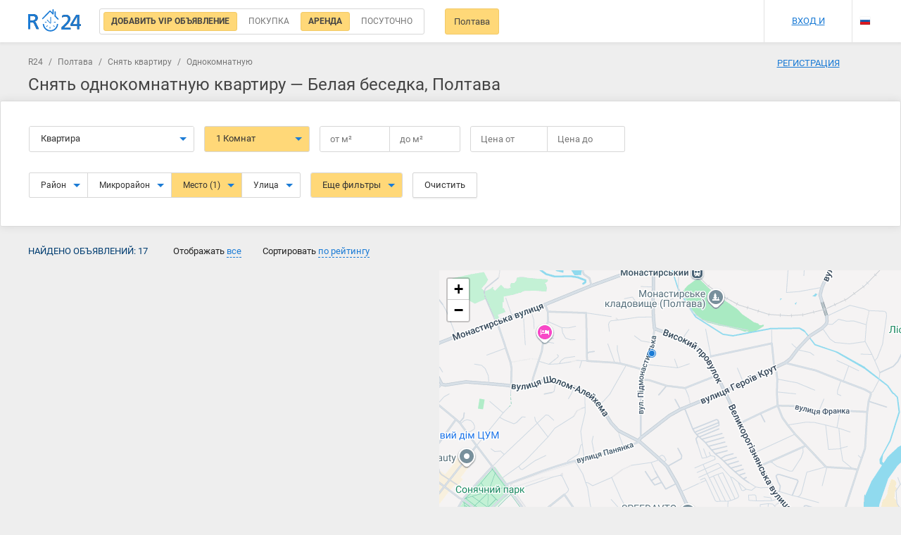

--- FILE ---
content_type: text/html; charset=UTF-8
request_url: https://r24.ua/ru/%D1%81%D0%BD%D1%8F%D1%82%D1%8C-%D0%BE%D0%B4%D0%BD%D0%BE%D0%BA%D0%BE%D0%BC%D0%BD%D0%B0%D1%82%D0%BD%D1%83%D1%8E-%D0%BA%D0%B2%D0%B0%D1%80%D1%82%D0%B8%D1%80%D1%83-%D1%81-%D1%80%D0%B5%D0%BC%D0%BE%D0%BD%D1%82%D0%BE%D0%BC-%D0%B1%D0%B5%D0%BB%D0%B0%D1%8F-%D0%B1%D0%B5%D1%81%D0%B5%D0%B4%D0%BA%D0%B0-%D0%BF%D0%BE%D0%BB%D1%82%D0%B0%D0%B2%D0%B0
body_size: 14668
content:
<!DOCTYPE html>
<html lang="ru">
<head>
    <meta charset="UTF-8"/>
    <meta name="viewport" content="width=device-width, initial-scale=1, maximum-scale=1, user-scalable=0"/>
        <meta name="csrf-param" content="_csrf">
<meta name="csrf-token" content="nL7RcR-AglPnaqJqjXw4ub7euvRZh88is95Rbi_UefXtzIIma8zjMr817QvFSUjc9On3nCi-g0bftmdeaeUahQ==">
    <meta name="theme-color" content="#237acb">
    <title>Снять однокомнатную квартиру с ремонтом Белая беседка в Полтаве, аренда долгосрочно и недорого</title>
    <meta name="description" content="Аренда однокомнатной квартиры с ремонтом Белая беседка  в Полтаве — 17 предложений на R24. Долгосрочно и недорого.">
<meta property="image" content="https://r24.ua/images/landing/devices-mockups.png">
<meta property="twitter:card" content="photo">
<meta property="twitter:site" content="@r24.ua">
<meta property="twitter:creator" content="@r24_ua">
<meta property="twitter:title" content="Снять однокомнатную квартиру с ремонтом Белая беседка в Полтаве, аренда долгосрочно и недорого">
<meta property="twitter:image" content="https://r24.ua/images/landing/devices-mockups.png">
<meta property="twitter:description" content="Аренда однокомнатной квартиры с ремонтом Белая беседка  в Полтаве — 17 предложений на R24. Долгосрочно и недорого.">
<meta property="og:type" content="website">
<meta property="og:url" content="https://r24.ua/ru/снять-однокомнатную-квартиру-с-ремонтом-белая-беседка-полтава">
<meta property="og:title" content="Снять однокомнатную квартиру с ремонтом Белая беседка в Полтаве, аренда долгосрочно и недорого">
<meta property="og:image" content="https://r24.ua/images/landing/devices-mockups.png">
<meta property="og:site_name" content="r24.ua">
<meta property="og:description" content="Аренда однокомнатной квартиры с ремонтом Белая беседка  в Полтаве — 17 предложений на R24. Долгосрочно и недорого.">
<link href="/ru/снять-однокомнатную-квартиру-с-ремонтом-белая-беседка-полтава" rel="alternate" hreflang="ru">
<link href="/зняти-однокімнатну-квартиру-з-ремонтом-біла-альтанка-полтава" rel="alternate" hreflang="uk">
<link href="/assets/725c0c97/css/bootstrap.css?v=1550073338" rel="stylesheet">
<link href="/css/main.css?v=1692015208" rel="stylesheet" media="all">
<link href="/assets/715805e3/leaflet/dist/leaflet.css?v=1668792995" rel="stylesheet" media="all">
<link href="/assets/715805e3/leaflet.draw/dist/leaflet.draw.css?v=1540399433" rel="stylesheet" media="all">
<link href="/assets/715805e3/jquery.scrollbar/jquery.scrollbar.css?v=1445484738" rel="stylesheet" media="all">
<link href="/assets/ffe86110/datatables/datatables/media/css/dataTables.bootstrap.min.css?v=1590055724" rel="stylesheet" media="all">
<link href="/assets/715805e3/x-editable/dist/bootstrap3-editable/css/bootstrap-editable.css?v=1383577807" rel="stylesheet" media="all">
<link href="/css/search.css?v=1677200170" rel="stylesheet" media="all">
<link href="/css/search-rent.css?v=1685695702" rel="stylesheet" media="all">
<link href="/css/offer.css?v=1685101057" rel="stylesheet" media="all">
<link href="/css/profile.css?v=1677200170" rel="stylesheet" media="all">
<link href="/css/map_item.css?v=1677200170" rel="stylesheet" media="all">
<link href="/css/agent.css?v=1677200170" rel="stylesheet" media="all">
<link href="/css/partner.css?v=1677200170" rel="stylesheet" media="all">
    <!-- Bootstrap -->
    <link media="all" rel="preload" href="/css/fonts.css?t=20201013" as="style" onload="this.rel='stylesheet'">

    <!-- HTML5 shim and Respond.js for IE8 support of HTML5 elements and media queries -->
    <!-- WARNING: Respond.js doesn't work if you view the page via file:// -->
    <!--[if lt IE 9]>
        <script src="https://oss.maxcdn.com/html5shiv/3.7.2/html5shiv.min.js"></script>
        <script src="https://oss.maxcdn.com/respond/1.4.2/respond.min.js"></script>
    <![endif]-->

                    <!-- Global site tag (gtag.js) - Google Analytics -->
    <script async src="https://www.googletagmanager.com/gtag/js?id=UA-525073-5"></script>
    <script>
        window.dataLayer = window.dataLayer || [];
        function gtag(){dataLayer.push(arguments);}
        gtag('js', new Date());

        gtag('config', 'UA-525073-5');
    </script>
                <script>(function(w,d,s,l,i){w[l]=w[l]||[];w[l].push({'gtm.start': new Date().getTime(),event:'gtm.js'});var f=d.getElementsByTagName(s)[0],j=d.createElement(s),dl=l!='dataLayer'?'&l='+l:'';j.async=true;j.src='https://www.googletagmanager.com/gtm.js?id='+i+dl;f.parentNode.insertBefore(j,f);})(window,document,'script','dataLayer','GTM-KK6M989');</script>
                <script async src="//pagead2.googlesyndication.com/pagead/js/adsbygoogle.js"></script>
        <script>
            (adsbygoogle = window.adsbygoogle || []).push({
                google_ad_client: "ca-pub-8136197665724930",
                enable_page_level_ads: true
            });
        </script>
        <!-- Hotjar Tracking Code for https://r24.ua/ -->
        <script>
            (function(h,o,t,j,a,r){
                h.hj=h.hj||function(){(h.hj.q=h.hj.q||[]).push(arguments)};
                h._hjSettings={hjid:2061853,hjsv:6};
                a=o.getElementsByTagName('head')[0];
                r=o.createElement('script');r.async=1;
                r.src=t+h._hjSettings.hjid+j+h._hjSettings.hjsv;
                a.appendChild(r);
            })(window,document,'https://static.hotjar.com/c/hotjar-','.js?sv=');
        </script>
        <meta name="google-site-verification" content="bA48105_byMSyIkCHT4D7xuzLdwhe9oNwjTy9ZAAYhk" />
</head>
<body class="">
    <input id="eurName" type="hidden" value="евр" data-default="евр">
<input id="uahName" data-id="uah" type="hidden" value="грн" data-default="грн">
<input id="rubName" data-id="rub" type="hidden" value="руб" data-default="руб"><input id="usdName" type="hidden" value="дол" data-default="дол">
<div id="searchNavbar" class="navbar_bg search-navbar__wrap">
    <div class="container navbar navbar-default search-navbar">
                    <a class="navbar-brand__img search-navbar__logo" href="/ru/" title="R24 - Поиск недвижимости"></a>
                <div class="search-navbar__left">
                        <div class="search-navbar__radio">
                <div class="main-form__type">
                    <input id="vipLabel" type="radio" checked="checked" class="main-form__type-radio"/>
                    <label for="vipLabel" class="main-form__type-label">
                        <a href="/ru/vip-ads" style="text-decoration: none">
                            <span>Добавить VIP объявление</span>
                        </a>
                    </label>
                    <input id="searchSell" data-val="sell" type="radio" name="typeSearch" value="sell"  class="main-form__type-radio js-search-type" />
                    <label for="searchSell" class="main-form__type-label" style="position: relative">
                        <span>Покупка</span>
                                                <div class="dropdown-menu dropdown-menu-auto arrow-dropdown arrow-dropdown-left" id="searchSellMarket">
                            <div class="search-market">
                                <div class="search-valute__select">
                                    <div class="search-valute__select-wrap no-close">
                                        <div class="search-valute__radio">
                                            <input data-name="новострой" id="searchSellMarketPrimary" type="radio" name="market" value="primary"  />
                                            <label for="searchSellMarketPrimary">Новострой</label>
                                        </div>
                                        <div class="search-valute__radio">
                                            <input data-name="вторичный-рынок" id="searchSellMarketSecondary" type="radio" name="market" value="secondary"  />
                                            <label for="searchSellMarketSecondary">Вторичка</label>
                                        </div>
                                    </div>
                                </div>
                                <div class="js-search-valute-lines"></div>
                            </div>
                        </div>
                                            </label>
                    <input id="searchRent" data-val="rent" type="radio" name="typeSearch" value="rent" checked="checked" class="main-form__type-radio js-search-type" />
                    <label for="searchRent" class="main-form__type-label"><span>Аренда</span></label>
                    <input id="searchRentDaily" data-val="rent-daily" type="radio" name="typeSearch"  value="rent-daily" class="main-form__type-radio js-search-type" />
                    <label for="searchRentDaily" class="main-form__type-label"><span>Посуточно</span></label>
                                    </div>
            </div>
                                    <div class="search-city-wrap">
                <a href="#" data-empty="Город" id="searchCityBtn" data-target="#cityPopup" data-toggle="modal" class="search-navbar__btn">Полтава</a>
                            </div>

                                                                <a href="#" id="changeSearchParams" class="search-navbar__btn search-navbar__btn-fixed">Изменить параметры поиска</a>
                <a href="javascript:void(0)" id="resetFilters" class="search-navbar__btn search-navbar__btn-fixed">Сбросить фильтры</a>
                    </div>
        <div class="navbar-right search-navbar__right search-navbar__right-no-login">
                            <div class="search-navbar__icons">
                    <a href="/ru/profile/favorite" rel="nofollow noopener" class="search-navbar__icon search-navbar__icon-heart js_favorite_count" style="display: none">0</a>
                    <a href="/ru/profile/notes" rel="nofollow noopener" class="search-navbar__icon search-navbar__icon-comment js_notes_count" style="display: none">0</a>
                    <a href="/ru/profile/blacklist" rel="nofollow noopener" class="search-navbar__icon search-navbar__icon-deny js_blacklist_count" style="display: none">0</a>
                </div>
                <div class="search-navbar__user">
                    <a href="#" data-toggle="modal" data-target="#signPopup">Вход и регистрация</a>
                </div>
                        <div class="search-navbar__lang">
                <ul class="navbar-nav language_select language_dropdown">
                                            <li>
                            <a href="/language/set/uk" class="language uk" data-language="uk" title="Українська"></a>
                        </li>
                                                <li class="current">
                                                        <a href="/language/set/ru" class="language ru" data-language="ru" title="Русский"></a>
                                                    </li>
                </ul>
            </div>
        </div>
        <div type="button" data-toggle="collapse" data-target="#bs-navbar-collapse" aria-expanded="false" class="navbar-toggle collapsed"><span></span>
        </div>
    </div>
    <div class="main_menu collapse navbar-collapse" id="bs-navbar-collapse">
        <div class="main_menu-wrap">
            <div type="button" data-toggle="collapse" data-target="#bs-navbar-collapse" aria-expanded="true" class="menu-close collapsed">Меню</div>
        </div>
        <ul class="menu-mobile">
                        <li class="menu-mobile__item contains-submenu">
                <a id="js-langs" class="menu-mobile__link">Выбрать язык</a>
                <div id="js-popupLangs" class="main_menu popup">
                    <div class="main_menu-wrap">
                        <div class="menu-close js-closePopup">Выбрать язык</div>
                    </div>
                    <div class="main_menu-wrap">
                        <ul class="menu-mobile">
                                                        <li class="menu-mobile__item">
                                <a href="/language/set/ru" class="menu-mobile__link lang" data-language="ru" title="Русский">
                                    Русский                                </a>
                            </li>
                                                        <li class="menu-mobile__item">
                                <a href="/language/set/uk" class="menu-mobile__link lang" data-language="uk" title="Українська">
                                    Українська                                </a>
                            </li>
                                                        <li class="menu-mobile__item contains-btn">
                                <div class="btn btn-fullW js-closePopup">Выбрать</div>
                            </li>
                        </ul>
                    </div>
                </div>
            </li>
                                        <div class="search-mobile__item">
                    <a class="menu-mobile__link" href="#" data-toggle="modal" data-target="#signPopup">Вход и регистрация</a>
                </div>
                <li class="menu-mobile__item">
                    <a class="menu-mobile__link" href="/ru/profile/favorite">Избранные объявления<span class="js_favorite_count amount-events" style="display: none">0</span></a>
                </li>
                <li class="menu-mobile__item">
                    <a class="menu-mobile__link" href="/ru/profile/notes">Комментарии к объявления<span class="js_notes_count amount-events" style="display: none">0</span></a>
                </li>
                <li class="menu-mobile__item">
                    <a class="menu-mobile__link" href="/ru/about/contacts">Контакты</a>
                </li>
                <div class="menu-mobile__item">
                    <a class="menu-mobile__link" href="/ru/partners">Как добавить объявление</a>
                </div>
                    </ul>
    </div>
</div>
<div class="controller controller-search action-index container-search">
    <div class="container clearfix container-search__top">
        <div class="breadcrumbs">
                                <a href="/ru/">R24</a>
                                /
                            <a href="/ru/">Полтава</a>
                                /
                            <a href="/ru/снять-квартиру-полтава">Снять квартиру</a>
                                /
                            <span>Однокомнатную</span>
            </div>

        <div id="searchBlockMobile" class="search-mob">
            <input type="hidden" name="currency" value="uah" autocomplete="off" />
<input id="mobileSearchCategory" type="hidden" name="category" value="flat">
<input id="searchTypeMob" type="hidden" name="typeSearch" value="rent" autocomplete="off" />
<input type="hidden" name="page" value="1">
<input type="hidden" name="time" value="all">
<input type="hidden" name="sort" value="rating_desc">
<input type="hidden" name="mode" value="list">
<input type="hidden" name="_csrf" value="nL7RcR-AglPnaqJqjXw4ub7euvRZh88is95Rbi_UefXtzIIma8zjMr817QvFSUjc9On3nCi-g0bftmdeaeUahQ==">
<input type="hidden" name="city_lat" value="49.589742267959">
<input type="hidden" name="city_lon" value="34.550794767311">
<div data-id="#searchTypeMob" class="search-form__block search-object js-search-select">
    <button type="button" data-toggle="dropdown" aria-haspopup="true" aria-expanded="false" class="btn btn-default btn-lg dropdown-toggle main-form__col-btn">
        <span>Аренда</span>
        <span class="caret"></span>
    </button>
    <ul class="dropdown-menu arrow-dropdown arrow-dropdown-left">
        <li><a data-name="Покупка" data-id="sell" href="#">Покупка</a>
        </li>
        <li >
            <a data-name="Новострой" data-id="sell" data-market="primary" href="#">
                Новострой            </a>
        </li>
        <li >
            <a data-name="Покупка Вторичка" data-id="sell" data-market="secondary" href="#">
                Покупка Вторичка            </a>
        </li>
        <li><a data-name="Аренда" data-id="rent" href="#">Аренда</a>
        </li>
        <li><a data-name="Посуточно" data-id="rent-daily" href="#">Посуточно</a>
        </li>
    </ul>
</div>
<div data-id="#mobileSearchCategory" class="search-form__block search-object js-search-select">
    <button type="button" data-toggle="dropdown" aria-haspopup="true" aria-expanded="false" class="btn btn-default btn-lg dropdown-toggle main-form__col-btn"><span>Квартира</span><span class="caret"></span>
    </button>
    <ul class="dropdown-menu arrow-dropdown">
                    <li><a href="#" data-id="room" data-name="Комната">Комната</a></li>
                    <li><a href="#" data-id="flat" data-name="Квартира">Квартира</a></li>
            </ul>
</div>
<select id="mobileCity" style="visibility: hidden;" name="city_id" data-no_results_text="Нет результатов" data-placeholder="Начните вводить название города" tabindex="8" class="chosen-select js-city">
    <option selected value="5507f30743b0c1872730ce54">Полтава</option>
</select>
<div id="searchMobileNavbarWrap" class="search-mobile__wrap">
<form id="mobileFiltersForm">
    <div id="js-filtersPopup" class="popup">
        <div class="main_menu-wrap">
            <div class="menu-close js-closePopup">Фильтр</div>
            <button id="resetMobileForm" type="button" class="btn pull-right mr-20">Очистить</button>
        </div>
        <div class="main_menu-wrap">
            <ul class="menu-mobile">
                <li id="js-location" class="menu-mobile__item contains-submenu"><a class="menu-mobile__link">Расположение</a>
                    <div id="selectedLocation" class="selectedlist"></div>
                </li>
                <li id="js-roominess" class="menu-mobile__item contains-submenu"><a class="menu-mobile__link">Количество комнат</a>
                    <div id="selectedRoom" class="selectedlist"></div>
                </li>
                <li id="js-price" class="menu-mobile__item contains-submenu"><a class="menu-mobile__link">Цена</a>
                    <div id="selectedPrice" class="selectedlist"></div>
                </li>
                <li id="js-area" class="menu-mobile__item contains-submenu"><a class="menu-mobile__link">Площадь</a>
                    <div id="selectedArea" class="selectedlist"></div>
                </li>
                <li id="js-NoS" class="menu-mobile__item contains-submenu"><a class="menu-mobile__link">Этажность</a>
                    <div id="selectedNoS" class="selectedlist"></div>
                </li>

                                                    <li class="menu-mobile__item checkBox">
                        <label class="custom-checkbox search-checkbox">
                            <input class="js-search-additional-param" type="checkbox"  value="primary" name="market[]"/><span>Новострой</span>
                        </label>
                    </li>
                    <li class="menu-mobile__item checkBox">
                        <label class="custom-checkbox search-checkbox">
                            <input class="js-search-additional-param" type="checkbox"  value="secondary" name="market[]"/><span>Вторичный рынок</span>
                        </label>
                    </li>
                                <li class="menu-mobile__item checkBox">
                    <label class="custom-checkbox search-checkbox">
                        <input class="js-search-additional-param" type="checkbox" name="owner"  value="on"/><span>Без посредников</span>
                    </label>
                </li>
                <li class="menu-mobile__item checkBox">
                    <label class="custom-checkbox search-checkbox">
                        <input type="checkbox" value="on"  name="commission" /><span>Без комиссии</span>
                    </label>
                </li>
                                    <li class="menu-mobile__item checkBox">
                        <label class="custom-checkbox search-checkbox">
                            <input class="js-search-additional-param" type="checkbox" name="studio"  value="on"/><span>Студия<span></span>
                        </label>
                    </li>
                    <li class="menu-mobile__item checkBox">
                        <label class="custom-checkbox search-checkbox">
                            <input class="js-search-additional-param" type="checkbox" name="renovation" checked="checked" value="on"/><span>С ремонтом</span>
                        </label>
                    </li>
                                                <li class="menu-mobile__item contains-btn">
                    <div id="submitMobileForm" class="btn btn-fullW js-closePopup">Выбрать</div>
                </li>
            </ul>
        </div>
    </div>
    <div id="js-locationPopup" class="popup">
        <div class="main_menu-wrap">
            <div class="menu-close js-closePopup">Расположение</div>
        </div>
        <div class="main_menu-wrap main_menu-location">
            <select id="chosen-location" style="display: none" name="location_id[]" data-no_results_text="Нет результатов" data-placeholder="район, метро, улица, адрес" multiple="multiple" tabindex="8" class="chosen-select">
                                                                                                            <option class="loc" selected value="575ad640a9092d711f8b459d">Белая беседка</option>
                                            <option class="loc"  value="575ad640a9092d711f8b45ac">Ботанический сад</option>
                                            <option class="loc"  value="575ad640a9092d711f8b4607">ЖД Вокзал</option>
                                            <option class="loc"  value="575ad640a9092d711f8b462f">Иванова Гора</option>
                                            <option class="loc"  value="575ad640a9092d711f8b4663">Круглая площадь</option>
                                            <option class="loc"  value="575ad640a9092d711f8b468d">Музей Авиации и Космонавтики</option>
                                            <option class="loc"  value="575ad640a9092d711f8b4699">Музей-усадьба Ивана Котляревского</option>
                                            <option class="loc"  value="575ad640a9092d711f8b469a">Музей-усадьба Панаса Мирного</option>
                                            <option class="loc"  value="575ad641a9092d711f8b470c">Поле Полтавской битвы</option>
                                            <option class="loc"  value="575ad641a9092d711f8b470d">Полтавский краеведческий музей</option>
                                            <option class="loc"  value="575ad641a9092d711f8b4735">Свято-Успенский кафедральный собор</option>
                                            <option class="loc"  value="575ad641a9092d711f8b4757">Соборная площадь</option>
                                                                </select>
        </div>
    </div>
    <div id="js-roominessPopup" class="popup filter-popup">
        <div class="main_menu-wrap">
            <div class="menu-close js-closePopup">Количество комнат</div>
        </div>
        <div class="main_menu-wrap">
            <ul class="menu-mobile">
                <li class="menu-mobile__item checkBox">
                    <label class="custom-checkbox search-checkbox">
                        <input type="checkbox" value="1" checked="checked" name="rooms[]" /><span>1 комната</span>
                    </label>
                </li>
                <li class="menu-mobile__item checkBox">
                    <label class="custom-checkbox search-checkbox">
                        <input type="checkbox" value="2"  name="rooms[]" /><span>2 комнаты</span>
                    </label>
                </li>
                <li class="menu-mobile__item checkBox">
                    <label class="custom-checkbox search-checkbox">
                        <input type="checkbox" value="3"  name="rooms[]" /><span>3 комнаты</span>
                    </label>
                </li>
                <li class="menu-mobile__item checkBox">
                    <label class="custom-checkbox search-checkbox">
                        <input type="checkbox" value="4"  name="rooms[]" /><span>4 комнаты</span>
                    </label>
                </li>
                <li class="menu-mobile__item checkBox">
                    <label class="custom-checkbox search-checkbox">
                        <input type="checkbox" value="5"  name="rooms[]" /><span>5 комнат и более</span>
                    </label>
                </li>
            </ul>
        </div>
    </div>
    <div id="js-pricePopup" class="popup filter-popup">
        <div class="main_menu-wrap">
            <div class="menu-close js-closePopup">Цена</div>
        </div>
        <div class="main_menu-wrap main_menu-price">
            <div class="filter_line">
                <div class="filter_line--half">от                    <input name="price_min" type="number" value=""/>
                </div>
                <div class="filter_line--half">до                    <input name="price_max" type="number" value=""/>
                </div>
                <div class="dropdown">
                    <a data-id="uah" data-toggle="dropdown" href="#" class="valute active">uah</a>
                    <ul role="menu" aria-labelledby="dLabel" class="dropdown-menu">
                                                                                                                                        <li data-id="usd" class="valute">usd</li>
                                                                        </ul>
                </div>
            </div>
        </div>
    </div>
    <div id="js-areaPopup" class="popup filter-popup">
        <div class="main_menu-wrap">
            <div class="menu-close js-closePopup">Площадь</div>
        </div>
        <div class="main_menu-wrap">
            <div class="filter_line"><span>Общая площадь</span>
                <div class="filter_line--half">от                    <input value="" data-pre="от"  name="area_min" type="number" /><span class="filter-area">м<sup>2</sup></span>
                </div>
                <div class="filter_line--half">до                    <input value="" data-pre="до" name="area_max" type="number" /><span class="filter-area">м<sup>2</sup></span>
                </div>
            </div>
            <div class="filter_line"><span>Жилая площадь</span>
                <div class="filter_line--half">от                    <input name="living_space_min" data-pre="от" value="" type="number" /><span class="filter-area">м<sup>2</sup></span>
                </div>
                <div class="filter_line--half">до                    <input name="living_space_max" data-pre="до" value="" type="number" /><span class="filter-area">м<sup>2</sup></span>
                </div>
            </div>
            <div class="filter_line"><span>Площадь кухни</span>
                <div class="filter_line--half">от                    <input name="kitchen_space_min" data-pre="от" value="" type="number" /><span class="filter-area">м<sup>2</sup></span>
                </div>
                <div class="filter_line--half">до                    <input name="kitchen_space_max" data-pre="до" value="" type="number" /><span class="filter-area">м<sup>2</sup></span>
                </div>
            </div>
        </div>
    </div>
    <div id="js-NoSpopup" class="popup filter-popup">
        <div class="main_menu-wrap">
            <div class="menu-close js-closePopup">Этажность</div>
        </div>
        <div class="main_menu-wrap">
            <div class="filter_line">
                <div class="filter_line--half">от                    <input name="floor_min" value="" type="number" />
                </div>
                <div class="filter_line--half">до                    <input name="floor_max" value="" type="number" />
                </div>
            </div>
        </div>
    </div>
    <div id="js-searchFilters" data-default="Фильтры" class="btn btn-fullW js-closePopup">Фильтры</div>
</form>
</div>
        </div>
        <a href="#" data-target="#cityPopup" data-toggle="modal" class="search-navbar__btn search-navbar__btn--mob">Полтава</a>
        <div class="filters_header row mt-10">
            <h1 class="no-margin">Снять однокомнатную квартиру — Белая беседка, Полтава</h1>
        </div>
    </div>
    <div id="searchBlock" class="search">
        <form id="searchForm" method="POST" autocomplete="off" class="search-form">
    <input id="searchCurrency" type="hidden" name="currency" value="uah" autocomplete="off" />
    <input id="searchGuest" type="hidden" name="searchGuest" value="" autocomplete="off" />
    <input id="searchAttractType" type="hidden" name="attractType" value="" autocomplete="off" />
    <input type="hidden" name="city_id" value="5507f30743b0c1872730ce54">
    <input id="searchCategory" type="hidden" name="category" value="flat">
    <input type="hidden" name="page" value="1">
    <input type="hidden" name="time" value="all">
    <input type="hidden" name="sort" value="rating_desc">
    <input type="hidden" name="mode" value="list">
    <input type="hidden" name="_csrf" value="nL7RcR-AglPnaqJqjXw4ub7euvRZh88is95Rbi_UefXtzIIma8zjMr817QvFSUjc9On3nCi-g0bftmdeaeUahQ==">
    <input type="hidden" name="city_lat" value="49.589742267959">
    <input type="hidden" name="city_lon" value="34.550794767311">
    <input type="hidden" name="circle" value=""/>
    <div class="search-form__top js-filters">
        <div class="container">
            <div class="search-form__wrap">
            <div data-id="#searchCategory" class="search-form__block search-type search-object js-search-select">
                <button type="button" data-toggle="dropdown" aria-haspopup="true" aria-expanded="false" class="btn btn-default btn-lg dropdown-toggle main-form__col-btn">
                    <span>Квартира</span><span class="caret"></span>
                </button>
                <ul class="dropdown-menu arrow-dropdown">
                                            <li><a href="#" data-id="room" data-name="Комната">Комната</a></li>
                                            <li><a href="#" data-id="flat" data-name="Квартира">Квартира</a></li>
                                    </ul>
            </div>
            <div class="search-form__block search-form__rooms search-app--short search-object js-category-flat_show js-rooms-radio search-form__active-block" >
                <button type="button" data-toggle="dropdown" aria-haspopup="true" aria-expanded="false" class="btn btn-default btn-lg dropdown-toggle main-form__col-btn">
                    <span class="js-rooms-list">1</span>
                    <span>Комнат</span>
                    <span class="caret"></span>
                </button>
                <ul class="dropdown-menu arrow-dropdown noclose ">
                    <li>
                        <div class="main-form__app-wrap">
                            <input id="rooms1" checked="checked" type="checkbox" name="rooms[]" value="1" class="main-form__app-radio" />
                            <label for="rooms1" class="main-form__app-label">1</label>
                            <input id="rooms2"  type="checkbox" name="rooms[]" value="2" class="main-form__app-radio" />
                            <label for="rooms2" class="main-form__app-label">2</label>
                            <input id="rooms3"  type="checkbox" name="rooms[]" value="3" class="main-form__app-radio" />
                            <label for="rooms3" class="main-form__app-label">3</label>
                            <input id="rooms4"  type="checkbox" name="rooms[]" value="4" class="main-form__app-radio" />
                            <label for="rooms4" class="main-form__app-label">4</label>
                            <input id="rooms5"  type="checkbox" name="rooms[]" value="5" class="main-form__app-radio" />
                            <label for="rooms5" class="main-form__app-label">5+</label>
                        </div>
                    </li>
                </ul>
            </div>
            <div class="search-form__block search-area">
                <div class="js-category-lot_hide search-area-js js-category-land_hide" >
                    <div class="search-form__table">
                        <div class="search-form__col">
                            <div class="main-form__price-btn main-form__block-btn js-search-area-btn default">
                                <span class="js-search-area-text">
                                    от                                    <span> </span>
                                    м&#178;
                                </span>
                                <input class="clear_zero search-valute__input js-search-area-input hidden js-quick-search_area_min" value="" type="number" placeholder="от м&#178;" maxlength="4" step="1" min="0" max="9999" autocomplete="off">
                            </div>
                        </div>
                        <div class="search-form__col">
                            <div class="main-form__price-btn main-form__block-btn js-search-area-btn default">
                                <span class="js-search-area-text">до                                    <span> </span>
                                    м&#178;
                                </span>
                                <input class="clear_zero search-valute__input js-search-area-input hidden js-quick-search_area_max" value="" type="number" placeholder="до м&#178;" maxlength="4" step="1" min="0" max="9999" autocomplete="off">
                            </div>
                        </div>
                    </div>
                    <span class="help-block hidden">Общая площадь, м&#178;</span>
                </div>
                <div class="js-category-lot_show search-lot-area-js js-category-land_show" style="display:none;">
                    <div class="search-form__table">
                        <div class="search-form__col">
                            <div class="main-form__price-btn main-form__block-btn js-search-lot-area-btn default">
                                <span class="js-search-lot-area-text">
                                    от                                    <span> </span>
                                    сот                                </span>
                                <input class="clear_zero search-valute__input js-search-lot-area-input hidden js-quick-search_lot_area_min" value="" type="number" placeholder="от сот" maxlength="4" step="1" min="0" max="9999" autocomplete="off">
                            </div>
                        </div>
                        <div class="search-form__col">
                            <div class="main-form__price-btn main-form__block-btn js-search-lot-area-btn default">
                                <span class="js-search-lot-area-text">до                                    <span> </span>
                                    сот                                </span>
                                <input class="clear_zero search-valute__input js-search-lot-area-input hidden js-quick-search_lot_area_max" value="" type="number" placeholder="до сот" maxlength="4" step="1" min="0" max="9999" autocomplete="off">
                            </div>
                        </div>
                    </div>
                    <span class="help-block hidden">Общая площадь, сот</span>
                </div>
            </div>
            <div class="search-form__block search-cost">
                <div class="search-form__table">
                    <div class="search-form__col">
                        <div class="js-search-price-dropdown" data-pre="от">
                            <div data-toggle="dropdown" aria-haspopup="true" aria-expanded="false" class="main-form__price-btn main-form__block-btn dropdown-toggle default">
                                <span class="js-search-price-text">Цена от</span>
                                <input class="js-search-price-input search-valute__input hidden" name="price_min" value="" type="number" placeholder="Цена от" maxlength="9" autocomplete="off"/>
                            </div>
                            <div class="dropdown-menu arrow-dropdown">
                                <div class="search-valute">
                                    <div class="search-valute__select">
                                        <div class="search-valute__select-wrap no-close">
                                            <div data-id="uah" class="search-valute__radio js-search-currency-select active">
                                                <span>UAH</span>
                                            </div>
                                            <div style="display:none" data-id="eur" class="search-valute__radio js-search-currency-select ">
                                                <span>EUR</span>
                                            </div>
                                            <div data-id="usd" class="search-valute__radio js-search-currency-select ">
                                                <span>USD</span>
                                            </div>
                                        </div>
                                    </div>
                                    <div class="js-price-value-select"></div>
                                </div>
                            </div>
                        </div>
                    </div>
                    <div class="search-form__col">
                        <div class="js-search-price-dropdown" data-pre="до">
                            <div data-toggle="dropdown" aria-haspopup="true" aria-expanded="false" class="main-form__price-btn main-form__block-btn dropdown-toggle default">
                                <span class="js-search-price-text">Цена до</span>
                                <input class="js-search-price-input search-valute__input hidden" name="price_max" value="" type="number" placeholder="Цена до" maxlength="9" autocomplete="off" />
                            </div>
                            <div class="dropdown-menu arrow-dropdown">
                                <div class="search-valute">
                                    <div class="search-valute__select">
                                        <div class="search-valute__select-wrap no-close">
                                            <div data-id="uah" class="search-valute__radio js-search-currency-select active">
                                                <span>UAH</span>
                                            </div>
                                            <div style="display:none" data-id="eur" class="search-valute__radio js-search-currency-select ">
                                                <span>EUR</span>
                                            </div>
                                            <div data-id="usd" class="search-valute__radio js-search-currency-select ">
                                                <span>USD</span>
                                            </div>
                                        </div>
                                    </div>
                                    <div class="js-price-value-select"></div>
                                </div>
                            </div>
                        </div>
                    </div>
                </div>
            </div>
            </div>
            <div class="search-form__wrap">
            <div class="search-form__block search-geo">
                <div class="btn-group">
                                        <div class="btn-group dropdown-noclose" role="group">
                        <button type="button" class="btn btn-default btn-lg dropdown-toggle " aria-haspopup="true" aria-expanded="false">
                            Район                            <span id="districtsCount"></span>
                            <span class="caret"></span>
                        </button>
                        <ul class="dropdown-menu arrow-dropdown noclose">
                            <li id="districts" class="chosen-wrap chosen-open-wrap">
                                <select style="display: none" name="district_id[]" data-no_results_text="Нет результатов" data-placeholder="Все районы" multiple="multiple" tabindex="8" class="chosen-select">
                                    <option value=""></option>
                                                                            <option  value="56cb4c2543b0c123658b4581">Киевский</option>
                                                                            <option  value="56cb4c2543b0c123658b4580">Ленинский</option>
                                                                            <option  value="56cb4c2543b0c123658b457f">Октябрьский</option>
                                                                    </select>
                            </li>
                            <li class="footer">
                                <button class="btn btn-default pull-right dropdown-close" type="button">Применить</button>
                            </li>
                        </ul>
                    </div>
                                                            <div class="btn-group dropdown-noclose" role="group">
                        <button type="button" class="btn btn-default btn-lg dropdown-toggle " aria-haspopup="true" aria-expanded="false">
                            Микрорайон                            <span id="microdistrictsCount"></span>
                            <span class="caret"></span>
                        </button>
                        <ul class="dropdown-menu arrow-dropdown noclose">
                            <li id="microdistricts" class="chosen-wrap chosen-open-wrap">
                                <select style="display: none" name="microdistrict_id[]" data-no_results_text="Нет результатов" data-placeholder="Все микрорайоны" multiple="multiple" tabindex="8" class="chosen-select">
                                    <option value=""></option>
                                                                            <option  value="56cb4c3043b0c123658b47f9">Алмазный</option>
                                                                            <option  value="56cb4c3043b0c123658b47fc">Кобыщаны</option>
                                                                            <option  value="56cb4c3043b0c123658b47fd">Левада</option>
                                                                            <option  value="56cb4c3043b0c123658b4800">Подол</option>
                                                                            <option  value="56cb4c3043b0c123658b4801">Половки</option>
                                                                            <option  value="56cb4c3043b0c123658b4802">Микрорайон Сады-1</option>
                                                                            <option  value="56cb4c4c43b0c123658b4b6f">Павленки</option>
                                                                            <option  value="56cb4c4c43b0c123658b4b71">Юровка</option>
                                                                            <option  value="56cb4c4c43b0c123658b4b75">Воронина</option>
                                                                            <option  value="56cb4c4c43b0c123658b4b76">Крутой Берег</option>
                                                                            <option  value="56cb4c4c43b0c123658b4b78">ГРЛ</option>
                                                                            <option  value="56cb4c4c43b0c123658b4b79">Геровка-Климовка</option>
                                                                            <option  value="56cb4c4c43b0c123658b4b7b">Рогозная</option>
                                                                            <option  value="56cb4c4d43b0c123658b4b7e">Токарный</option>
                                                                            <option  value="56cb4c4d43b0c123658b4b81">Гожулянский</option>
                                                                            <option  value="56cb4c4d43b0c123658b4b82">Браилки</option>
                                                                            <option  value="56cb4c4d43b0c123658b4b83">Авиагородок</option>
                                                                            <option  value="56cb4c4d43b0c123658b4b85">Микрорайон Сады-2</option>
                                                                            <option  value="56cb4c4d43b0c123658b4b86">Микрорайон Огнёвка</option>
                                                                    </select>
                            </li>
                            <li class="footer">
                                <button class="btn btn-default pull-right dropdown-close" type="button">Применить</button>
                            </li>
                        </ul>
                    </div>
                                                                                    <div class="btn-group dropdown-noclose" role="group">
                            <button type="button" class="btn btn-default btn-lg dropdown-toggle search-form__active-block" aria-haspopup="true" aria-expanded="false">
                                Место                                <span id="sightCount">(1)</span>
                                <span class="caret"></span>
                            </button>
                            <ul class="dropdown-menu arrow-dropdown noclose">
                                <li id="sight" class="chosen-wrap chosen-open-wrap">
                                    <select style="display: none" name="sight_id[]" data-no_results_text="Нет результатов" data-placeholder="Все места" multiple="multiple" tabindex="8" class="chosen-select">
                                        <option value=""></option>
                                                                                    <option selected value="575ad640a9092d711f8b459d">Белая беседка</option>
                                                                                    <option  value="575ad640a9092d711f8b45ac">Ботанический сад</option>
                                                                                    <option  value="575ad640a9092d711f8b4607">ЖД Вокзал</option>
                                                                                    <option  value="575ad640a9092d711f8b462f">Иванова Гора</option>
                                                                                    <option  value="575ad640a9092d711f8b4663">Круглая площадь</option>
                                                                                    <option  value="575ad640a9092d711f8b468d">Музей Авиации и Космонавтики</option>
                                                                                    <option  value="575ad640a9092d711f8b4699">Музей-усадьба Ивана Котляревского</option>
                                                                                    <option  value="575ad640a9092d711f8b469a">Музей-усадьба Панаса Мирного</option>
                                                                                    <option  value="575ad641a9092d711f8b470c">Поле Полтавской битвы</option>
                                                                                    <option  value="575ad641a9092d711f8b470d">Полтавский краеведческий музей</option>
                                                                                    <option  value="575ad641a9092d711f8b4735">Свято-Успенский кафедральный собор</option>
                                                                                    <option  value="575ad641a9092d711f8b4757">Соборная площадь</option>
                                                                            </select>
                                </li>
                                <li class="footer">
                                    <button class="btn btn-default pull-right dropdown-close" type="button">Применить</button>
                                </li>
                            </ul>
                        </div>
                                        <div class="btn-group dropdown-noclose" role="group">
                        <button type="button" class="btn btn-default btn-lg dropdown-toggle " aria-haspopup="true" aria-expanded="false">
                            Улица                            <span id="streetsCount"></span>
                            <span class="caret"></span>
                        </button>
                        <ul class="dropdown-menu arrow-dropdown noclose">
                            <li id="streets" class="chosen-wrap chosen-open-wrap">
                                <select style="display: none" name="street[]" data-no_results_text="Нет результатов" data-placeholder="Начните вводить улицу с номером дома или без него" multiple="multiple" tabindex="8" class="chosen-select js-street">
                                    <option value=""></option>
                                                                    </select>
                            </li>
                            <li class="footer">
                                <button class="btn btn-default pull-right dropdown-close" type="button">Применить</button>
                            </li>
                        </ul>
                    </div>
                </div>
            </div>
            <div class="search-form__block searchSpace">
                <div class="search-object dropdown-noclose search-object_params js-search-select">
                    <button type="button" aria-haspopup="true" aria-expanded="false" class="btn btn-default btn-lg dropdown-toggle main-form__col-btn search-form__active-block">
                        <span>Еще фильтры</span>
                        <span class="caret"></span>
                    </button>
                    <ul class="dropdown-menu arrow-dropdown noclose">
                        <li class="dropdown-inner-left">
                                                        <div class="search-period js-category-flat_show js-category-house_show" >
                                Общая площадь                                <div class="pull-right">
                                    <input class="clear_zero" data-pre="от" name="area_min" type="number" min="1" step="1" value="0" placeholder="от"/><span>—</span>
                                    <input class="clear_zero" data-pre="до" name="area_max" type="number" min="1" step="1" value="0" placeholder="до" />
                                </div>
                            </div>
                            <div class="search-period js-category-flat_show js-category-house_show" >
                                Жилая площадь                                <div class="pull-right">
                                    <input class="clear_zero" name="living_space_min" type="number" max="9999" min="1" step="1" value="0" placeholder="от"/><span>—</span>
                                    <input class="clear_zero" name="living_space_max" type="number" max="9999" min="1" step="1" value="0" placeholder="до" />
                                </div>
                            </div>
                            <div class="search-period js-category-flat_show js-category-house_show" >
                                Площадь кухни                                <div class="pull-right">
                                    <input class="clear_zero" data-pre="от" name="kitchen_space_min" type="number" max="9999" min="1" step="1" value="0" placeholder="от"/><span>—</span>
                                    <input class="clear_zero" data-pre="до" name="kitchen_space_max" type="number" max="9999" min="1" step="1" value="0" placeholder="до" />
                                </div>
                            </div>
                            <div class="search-period js-category-townhouse_show js-category-house_show" style="display:none;">
                                Площадь участка                                <div class="pull-right">
                                    <input class="clear_zero" data-pre="от" name="lot_area_min" type="number" max="9999" min="1" step="1" value="0" placeholder="от"/><span>—</span>
                                    <input class="clear_zero" data-pre="до" name="lot_area_max" type="number" max="9999" min="1" step="1" value="0" placeholder="до" />
                                </div>
                            </div>
                            <div class="search-period floors js-category-flat_show js-category-house_show" >
                                Этажность                                <div class="pull-right">
                                    <input name="floor_min" type="number" min="1" step="1" 0 placeholder="от"><span>—</span>
                                    <input name="floor_max" type="number" min="1" step="1" 0 placeholder="до">
                                </div>
                            </div>
                        </li>
                        <li class="dropdown-inner-right">
                            <label class="custom-checkbox search-checkbox">
                                <input class="js-search-additional-param" type="checkbox" name="owner"  value="on"/><span>Без посредников</span>
                            </label>
                            <label class="custom-checkbox search-checkbox" >
                                <input class="js-search-additional-param" type="checkbox" name="studio"  value="on"/><span>Студия<span></span>
                            </label>
                            <label class="custom-checkbox search-checkbox js-type-rent_show js-category-flat_show js-category-room_show" >
                                <input class="js-search-additional-param" type="checkbox" name="renovation" checked="checked" value="on"/><span>С ремонтом</span>
                            </label>
                            <label class="custom-checkbox search-checkbox js-category-room_show" style="display:none;">
                                <input class="js-search-additional-param" type="checkbox" name="without_owner"  value="on"/><span>Без хозяев</span>
                            </label>
                            <label class="custom-checkbox search-checkbox js-category-lot_hide" >
                                <input class="js-search-additional-param" type="checkbox" name="image"  value="on"/><span>Только с фото</span>
                            </label>
                                                        <label class="custom-checkbox search-checkbox js-type-sell_show js-category-lot_hide" style="display:none;">
                                <input class="js-search-additional-param" type="checkbox"  value="primary" name="market[]"/><span>Новострой</span>
                            </label>
                            <label class="custom-checkbox search-checkbox js-type-sell_show js-category-lot_hide" style="display:none;">
                                <input class="js-search-additional-param" type="checkbox"  value="secondary" name="market[]"/><span>Вторичный рынок</span>
                            </label>
                            <label class="custom-checkbox search-checkbox js-type-sell_show" style="display:none;">
                                <input class="js-search-additional-param" type="checkbox"  value="on" name="commission"/><span>Без комиссии</span>
                            </label>
                        </li>
                        <li class="dropdown-inner-bottom">
                            <hr>
                            <div class="row">
                                <div class="col-xs-6">
                                    <div class="input-group">
                                        <input id="searchPhone" type="text" class="form-control" value="" placeholder="Поиск по телефону">
                                        <span class="input-group-btn">
                                            <button type="button" id="searchPhoneBtn" class="btn btn-default disabled">Найти</button>
                                        </span>
                                    </div>
                                </div>
                                <div class="col-xs-3">
                                    <button type="button" class="btn btn-default btn-block js-popup-clear">Очистить</button>
                                </div>
                                <div class="col-xs-3">
                                    <button type="button" class="btn btn-default btn-block dropdown-close">Применить</button>
                                </div>
                            </div>
                        </li>
                    </ul>
                </div>
            </div>
            <div class="search-form__block search-button js-clear-filters" >
                <button type="button" class="btn btn-default btn-lg main-form__col-btn search-object js-search-clear">Очистить</button>
            </div>
            </div>
        </div>
    </div>
    </form>
    </div>
    <div class="container container-search__tool">
        <div class="pull-left">
            <div class="pull-left filters_info-find">
                Найдено объявлений: <span class="js-search-total">17</span>
            </div>
            <div class="pull-left filters_info-tools">Отображать                <div class="dropdown dropdown-hover inline"><a id="showFilter" aria-expanded="true" aria-haspopup="true" data-toggle="dropdown" href="#" class="link-dashed dropdown-toggle">
                        все                    </a>
                    <ul id="searchPeriod" aria-labelledby="showFilter" class="dropdown-menu dropdown-to-left arrow-dropdown striped-list">
                        <li class="dropdown-header"><a href="#" data-id="all" data-name="все">Все</a></li>
                        <li ><a href="#" data-id="today" data-name="новые за сегодня">Сегодня</a></li>
                        <li ><a href="#" data-id="yesterday" data-name="новые за вчера и сегодня">Вчера и сегодня</a></li>
                        <li ><a href="#" data-id="week" data-name="новые за неделю">Неделя</a></li>
                        <li ><a href="#" data-id="month" data-name="новые за месяц">Месяц</a></li>
                        <li ><a href="#" data-id="3months" data-name="новые за квартал">Квартал</a></li>
                        <li ><a href="#" data-id="6months" data-name="новые за полгода">Полгода</a></li>
                        <li ><a href="#" data-id="12months" data-name="новые за год">Год</a></li>
                    </ul>
                </div>
            </div>
            <div class="pull-left mh-30 filters_info-sort">Сортировать                <div class="dropdown dropdown-hover inline"><a id="sortFilter" aria-expanded="true" aria-haspopup="true" data-toggle="dropdown" href="#" class="link-dashed dropdown-toggle">
                        по рейтингу                    </a>
                    <ul id="searchSort" aria-labelledby="sortFilter" class="dropdown-menu dropdown-to-left arrow-dropdown striped-list">
                        <li class="dropdown-header"><a href="#" data-id="rating_desc" data-name="по рейтингу">По рейтингу</a></li>
                        <li ><a href="#" data-id="price_asc" data-name="по цене, сначала дешевле">Сначала дешевле</a></li>
                        <li ><a href="#" data-id="price_desc" data-name="по цене, сначала дороже">Сначала дороже</a></li>
                        <li ><a href="#" data-id="rooms_desc" data-name="по количеству комнат">По количеству комнат</a></li>
                        <li ><a href="#" data-id="timestamp_desc" data-name="по дате добавления">По дате добавления</a></li>
                    </ul>
                </div>
            </div>
        </div>
    </div>
    <div id="searchWrap">
        <div class="container search-result_container">
            <div id="searchResults">
                <div class="object_items">
        
    </div>
            </div>

            <div id="map_objects"  data-json='[{"id":"68d75337ce35d270940b6fa3","lat":49.580473,"lng":34.568906},{"id":"68d7533bce35d270940b70a6","lat":49.580473,"lng":34.568906},{"id":"68d7533ace35d270940b7076","lat":49.580473,"lng":34.568906},{"id":"68d75334ce35d270940b6ec0","lat":49.580473,"lng":34.568906},{"id":"68d75340ce35d270940b722d","lat":49.584538,"lng":34.574691},{"id":"68d7535cce35d270940b7a81","lat":49.584538,"lng":34.574691},{"id":"68d7533ace35d270940b705e","lat":49.584538,"lng":34.574691},{"id":"68d75334ce35d270940b6ecc","lat":49.581355,"lng":34.576865},{"id":"68d75340ce35d270940b7210","lat":49.584538,"lng":34.574691},{"id":"68d75335ce35d270940b6f22","lat":49.57751,"lng":34.57708},{"id":"68d75348ce35d270940b74dc","lat":49.5817901,"lng":34.5772182},{"id":"68d75357ce35d270940b7956","lat":49.5837894,"lng":34.5733384},{"id":"68d7534cce35d270940b760f","lat":49.580473,"lng":34.568906},{"id":"68d7534ece35d270940b76cb","lat":49.584538,"lng":34.574691},{"id":"68d75354ce35d270940b7862","lat":49.582721,"lng":34.57426},{"id":"68d7533ace35d270940b705a","lat":49.590956,"lng":34.571951},{"id":"68d7533ece35d270940b7187","lat":49.584538,"lng":34.574691}]'                  class="map_objects leaflet-touch leaflet-fade-anim leaflet-grab leaflet-touch-zoom"></div>
        </div>

        <div id="pagination" class="container pagination-container" style="display: none">
            
<div class="object_item white-container row">
    <div class="col-md-3">
        <p class="strong uppercase mt-30 ml-20">
            показано            <span class="js-total-displayed">0</span>
            <span class="js-total-displayed-plural"
                  data-plural1="объявление"
                  data-plural2="объявления"
                  data-plural5="объявлений">объявления</span>
            из            <span class="js-search-total">17</span>
            на            <span class="js-current-page">1</span>
            странице    </div>
    <div class="col-md-4">
        <nav>
            <ul class="pagination">
                <li class="disabled pagination_nav">
                    <a href="/ru/снять-однокомнатную-квартиру-с-ремонтом-белая-беседка-полтава" data-id="1" data-image="" aria-label="Предыдущая страница"><span aria-hidden="true" class="icon icon-caret-left white"></span></a>
                </li>
                                    <li class="active pagination-item">
                        <a href="/ru/снять-однокомнатную-квартиру-с-ремонтом-белая-беседка-полтава" data-id="1" data-image="">1</a>
                    </li>
                                <li class="disabled pagination_nav">
                    <a href="/ru/снять-однокомнатную-квартиру-с-ремонтом-белая-беседка-полтава" data-id="1" data-image="" aria-label="Следующая страница"><span aria-hidden="true" class="icon icon-caret-right white"></span></a>
                </li>
            </ul>
        </nav>
    </div>
</div>
        </div>
    </div>
    <div id="preloader" style="text-align: center; display:none; ">
    <svg version="1.1" class="col-sm-2 svg" xmlns="http://www.w3.org/2000/svg" xmlns:xlink="http://www.w3.org/1999/xlink" x="0px" y="0px" viewBox="0 0 100 100" enable-background="new 0 0 100 100" xml:space="preserve">
        <circle fill="none" stroke="#1b7bd5" stroke-width="4" stroke-miterlimit="10" cx="50" cy="50" r="48"/>
        <line fill="none" stroke-linecap="round" stroke="#1b7bd5" stroke-width="4" stroke-miterlimit="10" x1="50"  y1="50" x2="85" y2="50.5">
            <animateTransform attributeName="transform" dur="2s" type="rotate" from="0 50 50" to="360 50 50" repeatCount="indefinite"/>
        </line>
        <line fill="none" stroke-linecap="round" stroke="#1b7bd5" stroke-width="4" stroke-miterlimit="10" x1="50" y1="50" x2="49.5" y2="74">
            <animateTransform attributeName="transform" dur="15s" type="rotate" from="0 50 50" to="360 50 50" repeatCount="indefinite"/>
        </line>
    </svg>
</div>
    <div class="container">
        <div style="display:none" class="page_description">
            <h2></h2>
            <div class="page_description-text">
                <p>
                                    </p>
                <a href="#" class="page_description-open js-expand-seo">Читать дальше</a>
                <a href="#" class="page_description-open-back js-expand-seo-back">Свернуть</a>
            </div>
        </div>
                <div class="tabs bottom_tabs similar">
    <ul class="nav nav-pills">
                    <li role="presentation" class="active"><a href="#" class="js-similar" data-tab="similar-district">Районы</a></li>
                            <li role="presentation"><a href="#" class="js-similar" data-tab="similar-microdistrict">Микрорайоны</a></li>
                            <li role="presentation"><a href="#" class="js-similar" data-tab="similar-street">Улицы</a></li>
                    </ul>
            <div class="city_notices row similar-district">
                            <div class="col-sm-4">
                    <section class="city_notices_item">
                        <ul class="city_notices_item_listing">
                                                            <li><a href="/ru/снять-квартиру-киевский-район-полтава">Киевский</a></li>
                                                    </ul>
                    </section>
                </div>
                    </div>
                <div class="city_notices row similar-microdistrict hidden">
                            <div class="col-sm-4">
                    <section class="city_notices_item">
                        <ul class="city_notices_item_listing">
                                                            <li><a href="/ru/снять-квартиру-микрорайон-алмазный-полтава">Алмазный</a></li>
                                                            <li><a href="/ru/снять-квартиру-микрорайон-левада-полтава">Левада</a></li>
                                                            <li><a href="/ru/снять-квартиру-микрорайон-подол-полтава">Подол</a></li>
                                                            <li><a href="/ru/снять-квартиру-микрорайон-половки-полтава">Половки</a></li>
                                                    </ul>
                    </section>
                </div>
                            <div class="col-sm-4">
                    <section class="city_notices_item">
                        <ul class="city_notices_item_listing">
                                                            <li><a href="/ru/снять-квартиру-микрорайон-микрорайон-сады-1-полтава">Микрорайон Сады-1</a></li>
                                                            <li><a href="/ru/снять-квартиру-микрорайон-павленки-полтава">Павленки</a></li>
                                                            <li><a href="/ru/снять-квартиру-микрорайон-крутой-берег-полтава">Крутой Берег</a></li>
                                                            <li><a href="/ru/снять-квартиру-микрорайон-грл-полтава">ГРЛ</a></li>
                                                    </ul>
                    </section>
                </div>
                            <div class="col-sm-4">
                    <section class="city_notices_item">
                        <ul class="city_notices_item_listing">
                                                            <li><a href="/ru/снять-квартиру-микрорайон-токарный-полтава">Токарный</a></li>
                                                            <li><a href="/ru/снять-квартиру-микрорайон-микрорайон-огнёвка-полтава">Микрорайон Огнёвка</a></li>
                                                    </ul>
                    </section>
                </div>
                    </div>
      
            <div class="city_notices row similar-street hidden">
                            <div class="col-sm-4">
                    <section class="city_notices_item">
                        <ul class="city_notices_item_listing">
                                                            <li><a href="/ru/снять-квартиру-улица-баленко-полтава">Баленко</a></li>
                                                            <li><a href="/ru/снять-квартиру-улица-киевское-шоссе-полтава">Киевское шоссе</a></li>
                                                            <li><a href="/ru/снять-квартиру-улица-ляхова-полтава">Ляхова</a></li>
                                                            <li><a href="/ru/снять-квартиру-улица-панянка-полтава">Панянка</a></li>
                                                    </ul>
                    </section>
                </div>
                            <div class="col-sm-4">
                    <section class="city_notices_item">
                        <ul class="city_notices_item_listing">
                                                            <li><a href="/ru/снять-квартиру-улица-артёма-полтава">Артёма</a></li>
                                                            <li><a href="/ru/снять-квартиру-улица-ватутина-полтава">Ватутина</a></li>
                                                            <li><a href="/ru/снять-квартиру-улица-героев-сталинграда-полтава">Героев Сталинграда</a></li>
                                                            <li><a href="/ru/снять-квартиру-улица-головко-полтава">Головко</a></li>
                                                    </ul>
                    </section>
                </div>
                            <div class="col-sm-4">
                    <section class="city_notices_item">
                        <ul class="city_notices_item_listing">
                                                            <li><a href="/ru/снять-квартиру-улица-котляревского-полтава">Котляревского</a></li>
                                                            <li><a href="/ru/снять-квартиру-улица-октябрьская-полтава">Октябрьская</a></li>
                                                            <li><a href="/ru/снять-квартиру-улица-пушкина-полтава">Пушкина</a></li>
                                                            <li><a href="/ru/снять-квартиру-улица-шевченко-полтава">Шевченко</a></li>
                                                    </ul>
                    </section>
                </div>
                    </div>
        </div>
    </div>
    <footer>
    <div class="container footer_content">
        <div class="row">
            <div class="col-md-12">
                <p class="copyright">
                    &copy;
                    R24 Все права защищены                    <img src="/images/payment/visa.svg" alt="visa" height="48">
                    <img src="/images/payment/mastercard.svg" alt="mastercard" height="48">
                </p>
                <ul class="footer_nav">
                    <li><a href="/ru/about/contacts">Контакты</a></li>
                    <li><a href="/ru/partners">Наши партнеры</a></li>
                    <li><a data-toggle="modal" data-target="#oferta" href="#">Оферта</a></li>
                    <li><a data-toggle="modal" data-target="#privacyPolicy" href="#">Политика Конфиденциальности</a></li>
                    <li><a href="/ru/agent">Сотрудничество и реклама</a></li>
                    <li><a data-toggle="modal" data-target="#termsOfUse" href="#">Пользовательское соглашение</a></li>
                                        <li><a href="/ru/blog">Блог</a></li>
                                                                                                                                        </ul>
            </div>
                    </div>
    </div>
</footer>
<div class="modal fade" id="oferta" tabindex="-1" role="dialog">
    <div class="modal-dialog" style="width: 50%">
        <div class="modal-content">
            <button type="button" class="close" data-dismiss="modal" aria-label="Close"></button>
            <div class="modal-header">
                <h3>
                    Оферта на оказание справочно-информационных услуг в сфере поиска недвижимости                </h3>
            </div>
            <div class="modal-body">
            </div>
        </div>
    </div>
</div>
<div class="modal fade" id="privacyPolicy" tabindex="-1" role="dialog">
    <div class="modal-dialog" style="width: 50%">
        <div class="modal-content">
            <button type="button" class="close" data-dismiss="modal" aria-label="Close"></button>
            <div class="modal-header">
                <h3>
                    Политики конфиденциальности                </h3>
            </div>
            <div class="modal-body">
            </div>
        </div>
    </div>
</div>

<div class="modal fade" id="termsOfUse" tabindex="-1" role="dialog">
    <div class="modal-dialog" style="width: 50%">
        <div class="modal-content">
            <button type="button" class="close" data-dismiss="modal" aria-label="Close"></button>
            <div class="modal-header">
                <h3>
                    Пользовательское соглашение                </h3>
            </div>
            <div class="modal-body">
            </div>
        </div>
    </div>
</div>

    <div class="modal fade" id="duplicateNotify" tabindex="-1" role="dialog">
        <div class="modal-dialog">
            <div class="modal-content">
                <button type="button" class="close" data-dismiss="modal" aria-label="Close"></button>
                <div class="modal-header">
                    <h3>Вы уже подписаны на данную рассылку.</h3>
                </div>
                <div class="modal-body">
                    <form method="POST" class="form-horizontal subscribe_form clearfix">
                        <div class="col-md-9 col-xs-offset-2">
                            <div class="form-group modal-footer-buttons pull-right">
                                <div class="col-md-9 col-xs-offset-3">
                                    <button class="btn btn-lg btn-grey" data-dismiss="modal">Ок</button>
                                </div>
                            </div>
                        </div>
                    </form>
                </div>
            </div>
        </div>
    </div>
        <div class="modal fade" id="notePopup" tabindex="-1" role="dialog">
    <div class="modal-dialog">
        <div class="modal-content">
            <button type="button" class="close" data-dismiss="modal" aria-label="Close"></button>
            <div class="modal-header">
                <h3>Заметка к объявлению</h3>
                <h5>Текст заметки будет виден только вам</h5>
            </div>
            <div class="modal-body">
                <form class="form-horizontal" method="POST">
                    <div class="form-group">
                        <label class="col-sm-3 control-label">Ваш комментарий</label>
                        <div class="col-sm-9">
                            <textarea name="note" class="form-control object_comment" placeholder="Текст комментария"></textarea>
                        </div>
                    </div>
                    <div class="form-group modal-footer-buttons">
                        <div class="col-sm-9 col-xs-offset-3">
                            <input type="hidden" name="id" value="">
                            <button class="btn btn-lg btn-primary">сохранить заметку</button>
                        </div>
                    </div>
                </form>
            </div>
        </div>
    </div>
</div>    <div class="modal fade" id="abusePopup" tabindex="-1" role="dialog">
    <div class="modal-dialog">
        <div class="modal-content">
            <button type="button" class="close" data-dismiss="modal" aria-label="Close"></button>
            <div class="modal-header">
                <h3>Жалоба на объявление</h3>
            </div>
            <div class="modal-body">
                <form class="form-horizontal" method="POST">
                    <div class="form-group form-group-cause">
                        <label class="col-sm-3 control-label">Причина жалобы</label>
                        <div class="col-sm-9">
                            <div class="col-sm-6 no-padding">
                                <label class="custom-radio mb-10">
                                    <input type="radio" name="cause" value="error"> <span>Ошибочное объявление</span>
                                </label>
                                </li>
                                <label class="custom-radio mb-10">
                                    <input type="radio" name="cause" value="price"> <span>Неверная стоимость</span>
                                </label>
                                </li>
                            </div>
                            <div class="col-sm-6 no-padding">
                                <label class="custom-radio mb-10">
                                    <input type="radio" name="cause" value="reseller"> <span>Посредник</span>
                                </label>
                                </li>
                                <label class="custom-radio mb-10">
                                    <input type="radio" name="cause" value="inactive"> <span>Продано или сдано</span>
                                </label>
                                </li>
                            </div>
                            <label class="custom-radio">
                                <input type="radio" name="cause" value="another" checked> <span>Другая причина (укажите в комментарии)</span>
                            </label>
                            </li>
                        </div>
                    </div>
                    <div class="form-group form-group-comment">
                        <label class="col-sm-3 control-label">Ваш комментарий</label>
                        <div class="col-sm-9">
                            <textarea class="form-control" name="comment" placeholder="Текст комментария"></textarea>
                        </div>
                    </div>
                    <div class="form-group form-group-email">
                        <label class="col-sm-3 control-label">E-mail для связи</label>
                        <div class="col-sm-9">
                            <input type="email" class="form-control" name="email" value="" placeholder="example@example.com">
                        </div>
                    </div>
                    <div class="form-group modal-footer-buttons">
                        <div class="col-sm-9 col-xs-offset-3">
                            <button class="btn btn-lg btn-primary">отправить жалобу</button>
                        </div>
                    </div>
                    <input type="hidden" name="id">
                </form>
            </div>
            <div class="abuse-good js-abuse-accepted">
                <div class="abuse-good_img"></div>
                <div class="abuse-good_text">
                    Ваша жалоба отправлена.
                    <br>
                    Спасибо за помощь, мы проверим объявление                </div>
            </div>
        </div>
    </div>
</div>    <div class="modal fade" id="subscribeSuccessPopup" tabindex="-1" role="dialog">
    <div class="modal-dialog">
        <div class="modal-content">
            <button type="button" class="close" data-dismiss="modal" aria-label="Close"></button>
            <div class="modal-body">
                <div class="abuse-good active" style="height:400px">
                    <div class="abuse-good_img"></div>
                    <div class="abuse-good_text">
                        Спасибо за подписку                        <br>
                        Проверьте вашу почту для активации рассылки                    </div>
                </div>
            </div>
        </div>
    </div>
</div>
</div>


    <div class="modal fade" id="signPopup" tabindex="-1" role="dialog">
    <div class="modal-dialog">
        <div class="modal-content">
            <button type="button" class="close" data-dismiss="modal" aria-label="Close"></button>
            <div class="modal-body">
                <div class="tabs">
                    <ul class="nav nav-pills" role="tablist">
                        <li role="presentation" class="active"><a href="#loginTab" aria-controls="loginTab" role="tab" data-toggle="tab">войти на сайт</a></li>
                            <li role="presentation"><a href="#registerTab" aria-controls="registerTab" role="tab" data-toggle="tab">Зарегистрироваться</a></li>
                        <li role="presentation"><a href="#recoverTab" aria-controls="recoverTab" role="tab" data-toggle="tab">Восстановить пароль</a></li>
                    </ul>
                    <div class="tab-content">
                        <section id="loginTab" class="tab-pane fade in active" role="tabpanel">
                            <div class="form-horizontal">
                                <div class="form-group form-group-email">
                                    <label class="col-sm-3 control-label">E-mail:</label>
                                    <div class="col-sm-9 has-feedback">
                                        <input class="form-control" type="email" name="email">
                                        <span class="form-control-feedback icon icon-email grey" aria-hidden="true"></span>
                                    </div>
                                </div>
                                <hr class="no-margin">
                                <div class="form-group form-group-password">
                                    <label class="col-sm-3 control-label">Пароль:</label>
                                    <div class="col-sm-9 has-feedback">
                                        <div class="input-group">
                                            <input class="form-control" type="password" name="password">
                                            <span class="input-group-btn">
                                                <button class="btn btn-default password-text-btn" type="button">
                                                    <span class="icon icon-lock grey" aria-hidden="true"></span>
                                                </button>
                                            </span>
                                        </div>
                                    </div>
                                </div>
                                <hr class="no-margin">
                                <div class="form-group ml-15">
                                    <button type="button" class="btn btn-primary btn-lg col-xs-offset-3">войти на сайт</button>
                                </div>
                            </div>
                                                    </section>
                        <section id="registerTab" class="tab-pane fade" role="tabpanel">
                            <p class="ph-15 pt-15 no-margin">
                            <h5>Вы АН, портал и хотите добавлять объявления автоматически через XML-фид?</h5>
                            <h5>Регистрация не нужна. Просто пришлите фид нам на почту: <a href="/cdn-cgi/l/email-protection" class="__cf_email__" data-cfemail="0a63646c654a78383e247f6b">[email&#160;protected]</a></h5>
                            <h5>Хотите добавлять VIP объявления? — зарегистрируйтесь!</h5>
                            </p>
                                <div class="form-horizontal">
                                    <div class="form-group form-group-email">
                                        <label class="col-sm-3 control-label">E-mail:</label>
                                        <div class="col-sm-9 has-feedback">
                                            <input class="form-control" type="email" name="email">
                                            <span class="form-control-feedback icon icon-email grey" aria-hidden="true"></span>
                                        </div>
                                    </div>
                                                                                                            <hr class="no-margin">
                                    <div class="form-group ml-15">
                                        <button type="button" class="btn btn-primary btn-lg col-xs-offset-3">зарегистрироваться</button>
                                    </div>
                                </div>
                        </section>
                        <section id="recoverTab" class="tab-pane fade" role="tabpanel">
                            <div class="form-horizontal step-1">
                                <div class="form-group">
                                    <p class="ph-15 no-margin">В поле ниже введите адрес электронной почты, который был указан при регистрации. На него будет выслан новый пароль</p>
                                </div>
                                <hr class="no-margin">
                                <div class="form-group form-group-email">
                                    <label class="col-sm-3 control-label">E-mail:</label>
                                    <div class="col-sm-9 has-feedback">
                                        <input class="form-control" type="email" name="email">
                                        <span class="form-control-feedback icon icon-email grey" aria-hidden="true"></span>
                                    </div>
                                </div>
                                <hr class="no-margin">
                                <div class="form-group form-group-captcha">
                                    <label class="col-sm-3 control-label">Вы не робот?</label>
                                    <div class="col-sm-9">
                                        <div class="g-recaptcha" data-sitekey="6Le24QwTAAAAAO_esa42uIPJVhbCnXgdiMHqxAgU"></div>
                                    </div>
                                </div>
                                <hr class="no-margin">
                                <div class="form-group ml-15">
                                    <button type="button" class="btn btn-primary btn-lg col-xs-offset-3">выслать новый пароль</button>
                                </div>
                            </div>
                            <div class="form-horizontal step-2 hidden">
                                <div class="form-group">
                                    <p class="ph-15 no-margin">На указанный адрес электронной почты, был выслан секретный код. Введите его в поле, расположенное ниже</p>
                                </div>
                                <hr class="no-margin">
                                <div class="form-group form-group-code">
                                    <label class="col-sm-3 control-label">Введите код:</label>
                                    <div class="col-sm-9 has-feedback">
                                        <input class="form-control" type="text" name="code">
                                        <span class="form-control-feedback icon icon-protect grey" aria-hidden="true"></span>
                                    </div>
                                </div>
                                <hr class="no-margin">
                                <div class="form-group ml-15">
                                    <button type="button" class="btn btn-primary btn-lg col-xs-offset-3">создать новый пароль</button>
                                </div>
                            </div>
                            <div class="form-horizontal step-3 hidden">
                                <div class="form-group">
                                    <p class="ph-15 no-margin">Введеный код успешно подтвержден.
                                        <br>Теперь можете задать новый пароль для своего аккаунта.</p>
                                </div>
                                <hr class="no-margin">
                                <div class="form-group form-group-password1">
                                    <label class="col-sm-3 control-label">Новый пароль:</label>
                                    <div class="col-sm-9 has-feedback">
                                        <div class="input-group">
                                            <input class="form-control" type="password" name="password1">
                                            <span class="input-group-btn">
                                                <button class="btn btn-default password-text-btn" type="button">
                                                    <span class="icon icon-lock grey" aria-hidden="true"></span>
                                                </button>
                                            </span>
                                        </div>
                                    </div>
                                </div>
                                <hr class="no-margin">
                                <div class="form-group form-group-password2">
                                    <label class="col-sm-3 control-label">Пароль еще раз:</label>
                                    <div class="col-sm-9 has-feedback">
                                        <div class="input-group">
                                            <input class="form-control" type="password" name="password2">
                                            <span class="input-group-btn">
                                                <button class="btn btn-default password-text-btn" type="button">
                                                    <span class="icon icon-lock grey" aria-hidden="true"></span>
                                                </button>
                                            </span>
                                        </div>
                                    </div>
                                </div>
                                <hr class="no-margin">
                                <div class="form-group ml-15">
                                    <button type="button" class="btn btn-primary btn-lg col-xs-offset-3">сохранить новый пароль</button>
                                </div>
                            </div>
                        </section>
                    </div>
                </div>
            </div>
        </div>
    </div>
</div>
            <div class="modal fade" id="cityPopup" tabindex="-1" role="dialog">
        <div class="modal-dialog">
            <div class="modal-content">
                <button type="button" class="close" data-dismiss="modal" aria-label="Close"></button>
                <div class="modal-header">
                    <h3>Выбор города для поиска</h3>
                </div>
                <div class="modal-body"></div>
            </div>
        </div>
    </div>
    <script data-cfasync="false" src="/cdn-cgi/scripts/5c5dd728/cloudflare-static/email-decode.min.js"></script><script src="/assets/f0810c85/jquery.js?v=1430238021"></script>
<script src="/assets/1fc9b3ea/yii.js?v=1668788518"></script>
<script src="/assets/725c0c97/js/bootstrap.js?v=1550073338"></script>
<script src="/js/app.js?v=1677200170" defer="defer"></script>
<script src="/js/tool/ga.js?v=1677200170" defer="defer"></script>
<script src="/js/widget/popup.js?v=1677200170" defer="defer"></script>
<script src="/js/widget/user.js?v=1677200170" defer="defer"></script>
<script src="/assets/715805e3/moment/min/moment-with-locales.js?v=1460964558" defer="defer"></script>
<script src="/assets/715805e3/eonasdan-bootstrap-datetimepicker/src/js/bootstrap-datetimepicker.js?v=1441914615" defer="defer"></script>
<script src="/assets/715805e3/../../lisio/vendor/leaflet.js" defer="defer"></script>
<script src="/assets/715805e3/leaflet.draw/dist/leaflet.draw.js?v=1540399433" defer="defer"></script>
<script src="/assets/715805e3/jquery.scrollbar/jquery.scrollbar.js?v=1445484738" defer="defer"></script>
<script src="/assets/715805e3/swiper/dist/js/swiper.jquery.js?v=1489151285" defer="defer"></script>
<script src="/assets/ffe86110/datatables/datatables/media/js/jquery.dataTables.min.js?v=1590055724" defer="defer"></script>
<script src="/assets/ffe86110/datatables/datatables/media/js/dataTables.bootstrap.min.js?v=1590055724" defer="defer"></script>
<script src="/assets/715805e3/datatables-buttons/js/dataTables.buttons.js?v=1492456602" defer="defer"></script>
<script src="/assets/715805e3/datatables-buttons/js/buttons.html5.js?v=1492456602" defer="defer"></script>
<script src="/assets/715805e3/datatables-buttons/js/buttons.print.js?v=1492456602" defer="defer"></script>
<script src="/js/chosen/chosen.jquery.js?v=1677200170" defer="defer"></script>
<script src="/js/ajax-chosen/lib/ajax-chosen.js?v=1677200170" defer="defer"></script>
<script src="/assets/715805e3/jquery-lazy/jquery.lazy.min.js?v=1595590838" defer="defer"></script>
<script src="/assets/b4b63707/jquery.inputmask.bundle.js?v=1511264783"></script>
<script src="/assets/715805e3/x-editable/dist/bootstrap3-editable/js/bootstrap-editable.min.js?v=1383577807" defer="defer"></script>
<script src="/js/bootstrap-tagsinput.min.js?v=1677200170" defer="defer"></script>
<script src="/js/autoresize.jquery.min.js?v=1677200170" defer="defer"></script>
<script src="/js/bootstrap-datepicker.min.js?v=1677200170" defer="defer"></script>
<script src="/js/ion.rangeSlider.min.js?v=1677200170" defer="defer"></script>
<script src="/js/libs/rbush.min.js?v=1677200170" defer="defer"></script>
<script src="/js/tool/effect.js?v=1677200170" defer="defer"></script>
<script src="/js/tool/highcharts.js?v=1677200170" defer="defer"></script>
<script src="/js/tool/offer.js?v=1677200170" defer="defer"></script>
<script src="/js/tool/phone.js?v=1677200170" defer="defer"></script>
<script src="/js/tool/datatable.js?v=1677200170" defer="defer"></script>
<script src="/js/tool/datepicker.js?v=1677200170" defer="defer"></script>
<script src="/js/tool/plural.js?v=1677200170" defer="defer"></script>
<script src="/js/tool/number.js?v=1677200170" defer="defer"></script>
<script src="/js/tool/map.js?v=1679995237" defer="defer"></script>
<script src="/js/controller/agent.js?v=1677200170" defer="defer"></script>
<script src="/js/controller/offer.js?v=1677200170" defer="defer"></script>
<script src="/js/controller/page.js?v=1677200170" defer="defer"></script>
<script src="/js/controller/partners.js?v=1677200170" defer="defer"></script>
<script src="/js/controller/profile.js?v=1687848731" defer="defer"></script>
<script src="/js/controller/search.js?v=1677200170" defer="defer"></script>
<script src="/js/controller/staticpage.js?v=1677200170" defer="defer"></script>
<script src="/js/controller/statistic.js?v=1677200170" defer="defer"></script>
<script src="/js/controller/error.js?v=1677200170" defer="defer"></script>
<script src="/js/widget/abuse.js?v=1677200170" defer="defer"></script>
<script src="/js/widget/phone.js?v=1677200170" defer="defer"></script>
<script src="/js/widget/note.js?v=1677200170" defer="defer"></script>
<script src="/js/widget/invoice.js?v=1677200170" defer="defer"></script><noscript><iframe src="https://www.googletagmanager.com/ns.html?id=GTM-KK6M989" height="0" width="0" style="display:none;visibility:hidden"></iframe></noscript>
<script defer src="https://static.cloudflareinsights.com/beacon.min.js/vcd15cbe7772f49c399c6a5babf22c1241717689176015" integrity="sha512-ZpsOmlRQV6y907TI0dKBHq9Md29nnaEIPlkf84rnaERnq6zvWvPUqr2ft8M1aS28oN72PdrCzSjY4U6VaAw1EQ==" data-cf-beacon='{"version":"2024.11.0","token":"bd10eca9c5204447b75711d72f108921","r":1,"server_timing":{"name":{"cfCacheStatus":true,"cfEdge":true,"cfExtPri":true,"cfL4":true,"cfOrigin":true,"cfSpeedBrain":true},"location_startswith":null}}' crossorigin="anonymous"></script>
</body>
</html>


--- FILE ---
content_type: text/html; charset=utf-8
request_url: https://www.google.com/recaptcha/api2/aframe
body_size: 266
content:
<!DOCTYPE HTML><html><head><meta http-equiv="content-type" content="text/html; charset=UTF-8"></head><body><script nonce="BvHRMen40wYoD4uieWl9mw">/** Anti-fraud and anti-abuse applications only. See google.com/recaptcha */ try{var clients={'sodar':'https://pagead2.googlesyndication.com/pagead/sodar?'};window.addEventListener("message",function(a){try{if(a.source===window.parent){var b=JSON.parse(a.data);var c=clients[b['id']];if(c){var d=document.createElement('img');d.src=c+b['params']+'&rc='+(localStorage.getItem("rc::a")?sessionStorage.getItem("rc::b"):"");window.document.body.appendChild(d);sessionStorage.setItem("rc::e",parseInt(sessionStorage.getItem("rc::e")||0)+1);localStorage.setItem("rc::h",'1766506275189');}}}catch(b){}});window.parent.postMessage("_grecaptcha_ready", "*");}catch(b){}</script></body></html>

--- FILE ---
content_type: text/css
request_url: https://r24.ua/css/main.css?v=1692015208
body_size: 35803
content:
html {
    position: relative;
    min-height: 100%;
}

body {
    margin-bottom: 137px;
    font-family: 'Roboto', Helvetica, Arial, sans-serif;
    font-size: 13px;
    color: #222;
    background-color: #eee;
}

a {
    text-decoration: underline;
    color: #1b7bd5;
}

a.grey {
    border-bottom-color: #777 !important;
}

a.btn {
    text-decoration: none;
}

.no-footer {
    margin-bottom: 0 !important;
}

a:hover,
.dropdown-menu a {
    text-decoration: none;
    cursor: pointer;
}

label {
    font-weight: normal;
}

.container {
    width: 970px;
}

.font-48 {
    font-size: 48px;
}

.font-36 {
    font-size: 36px;
}

.font-32 {
    font-size: 36px;
}

.font-24 {
    font-size: 24px;
}

.font-16 {
    font-size: 16px;
}

.font-14 {
    font-size: 14px;
}

.font-12 {
    font-size: 12px;
}

.font-11 {
    font-size: 11px;
}

.normal {
    font-weight: normal;
}

.medium {
    font-weight: 500;
}

.strong {
    font-weight: bold;
}

.uppercase {
    text-transform: uppercase;
}

.grey {
    color: #777 !important;
}

.light-grey {
    color: #d7d7d7 !important;
}

.dark-grey {
    color: #222 !important;
}

.blue {
    color: #1b7bd5 !important;
}

.dark-blue {
    color: #003d71 !important;
}

.white {
    color: #fff !important;
}

h1,
h2,
h3,
h4,
h5,
h6 {
    font-weight: 400;
    color: #444;
}

.inverted_header h1,
.inverted_header h2,
.inverted_header h3,
.inverted_header h4 {
    font-weight: 500;
    color: #fff;
}

.light-grey-bg {
    background-color: #eee;
    box-shadow: inset 0 -1px 2px rgba(0,0,0,.05);
}

.white-bg {
    background-color: #fff;
}

.container-shadow-top {
    box-shadow: 0 -1px 2px rgba(0,0,0,.05);
}

.container-shadow-bottom {
    box-shadow: 0 1px 2px rgba(0,0,0,.05);
}

.white-container {
    background: #fff;
    border: 1px solid #e1e1e1;
    border-radius: 3px;
    box-shadow: 0 3px 3px rgba(0,0,0,.05);
}

hr {
    border-top: 1px solid #ddd;
}

.relative {
    position: relative;
}

.absolute {
    position: absolute;
}

.clear {
    clear: both;
}

.clear-left {
    clear: left;
}

.clear-right {
    clear: right;
}

.full-width {
    width: 100% !important;
}

.three-quarter-width {
    width: 75% !important;
}

.half-width {
    width: 50% !important;
}

.quarter-width {
    width: 25% !important;
}

.vertical-top {
    vertical-align: top !important;
}

.vertical-middle {
    vertical-align: middle !important;
}

.vertical-bottom {
    vertical-align: bottom !important;
}

.no-margin {
    margin: 0 !important;
}

.no-padding {
    padding: 0 !important;
}

.mv-5 {
    margin-top: 5px !important;
    margin-bottom: 5px !important;
}

.mv-10 {
    margin-top: 10px !important;
    margin-bottom: 10px !important;
}

.mv-15 {
    margin-top: 15px !important;
    margin-bottom: 15px !important;
}

.mv-20 {
    margin-top: 20px !important;
    margin-bottom: 20px !important;
}

.mv-30 {
    margin-top: 30px !important;
    margin-bottom: 30px !important;
}

.mt-5 {
    margin-top: 5px !important;
}

.mt-10 {
    margin-top: 10px !important;
}

.mt-15 {
    margin-top: 15px !important;
}

.mt-20 {
    margin-top: 20px !important;
}

.mt-30 {
    margin-top: 30px !important;
}

.mb-5 {
    margin-bottom: 5px !important;
}

.mb-10 {
    margin-bottom: 10px !important;
}

.mb-15 {
    margin-bottom: 15px !important;
}

.mb-20 {
    margin-bottom: 20px !important;
}

.mb-30 {
    margin-bottom: 30px !important;
}

.ml-5 {
    margin-left: 5px !important;
}

.ml-10 {
    margin-left: 10px !important;
}

.ml-15 {
    margin-left: 15px !important;
}

.ml-20 {
    margin-left: 20px !important;
}

.ml-30 {
    margin-left: 30px !important;
}

.mr-5 {
    margin-right: 5px !important;
}

.mr-10 {
    margin-right: 10px !important;
}

.mr-15 {
    margin-right: 15px !important;
}

.mr-20 {
    margin-right: 20px !important;
}

.mr-30 {
    margin-right: 30px !important;
}

.mh-5 {
    margin-right: 5px !important;
    margin-left: 5px !important;
}

.mh-10 {
    margin-right: 10px !important;
    margin-left: 10px !important;
}

.mh-15 {
    margin-right: 15px !important;
    margin-left: 15px !important;
}

.mh-20 {
    margin-right: 20px !important;
    margin-left: 20px !important;
}

.mh-30 {
    margin-right: 30px !important;
    margin-left: 30px !important;
}

.ma-5 {
    margin: 5px !important;
}

.ma-10 {
    margin: 10px !important;
}

.ma-15 {
    margin: 15px !important;
}

.ma-20 {
    margin: 20px !important;
}

.ma-30 {
    margin: 30px !important;
}

.pv-5 {
    padding-top: 5px !important;
    padding-bottom: 5px !important;
}

.pv-10 {
    padding-top: 10px !important;
    padding-bottom: 10px !important;
}

.pv-15 {
    padding-top: 15px !important;
    padding-bottom: 15px !important;
}

.pv-20 {
    padding-top: 20px !important;
    padding-bottom: 20px !important;
}

.pv-30 {
    padding-top: 30px !important;
    padding-bottom: 30px !important;
}

.pt-5 {
    padding-top: 5px !important;
}

.pt-10 {
    padding-top: 10px !important;
}

.pt-15 {
    padding-top: 15px !important;
}

.pt-20 {
    padding-top: 20px !important;
}

.pt-30 {
    padding-top: 30px !important;
}

.pb-5 {
    padding-bottom: 5px !important;
}

.pb-10 {
    padding-bottom: 10px !important;
}

.pb-15 {
    padding-bottom: 15px !important;
}

.pb-20 {
    padding-bottom: 20px !important;
}

.pb-30 {
    padding-bottom: 30px !important;
}

.pl-5 {
    padding-left: 5px !important;
}

.pl-10 {
    padding-left: 10px !important;
}

.pl-15 {
    padding-left: 15px !important;
}

.pl-20 {
    padding-left: 20px !important;
}

.pl-30 {
    padding-left: 30px !important;
}

.pr-5 {
    padding-right: 5px !important;
}

.pr-10 {
    padding-right: 10px !important;
}

.pr-15 {
    padding-right: 15px !important;
}

.pr-20 {
    padding-right: 20px !important;
}

.pr-30 {
    padding-right: 30px !important;
}

.ph-5 {
    padding-right: 5px !important;
    padding-left: 5px !important;
}

.ph-10 {
    padding-right: 10px !important;
    padding-left: 10px !important;
}

.ph-15 {
    padding-right: 15px !important;
    padding-left: 15px !important;
}

.ph-20 {
    padding-right: 20px !important;
    padding-left: 20px !important;
}

.ph-30 {
    padding-right: 30px !important;
    padding-left: 30px !important;
}

.pa-5 {
    padding: 5px !important;
}

.pa-10 {
    padding: 10px !important;
}

.pa-15 {
    padding: 15px !important;
}

.pa-20 {
    padding: 20px !important;
}

.pa-30 {
    padding: 30px !important;
}

.block {
    display: block;
}

.inline-block {
    display: inline-block;
}

.inline {
    display: inline;
}

.style-all-tables table {
    width: 100%;
    max-width: 100%;
    margin-bottom: 20px;
    border: 1px solid #ddd;

}

.style-all-tables table th,
.style-all-tables table td {
    padding: 8px;
    border: 1px solid #ddd;
}

.list-group-flush {
    border-radius: 0;
}

.list-group-flush > .list-group-item {
    border-width: 0 0 1px;
    margin-bottom: 0;
}

.list-group-flush > .list-group-item:last-child {
    border-bottom-width: 0;
}

.city_notices {
    margin-bottom: 30px;
}

.city_notices_item {
    margin-bottom: 20px;
    padding: 20px;
    background: url('../images/notice_tear_bg.png') bottom left repeat-x #fff;
    border: 1px solid #ddd;
    border-bottom: none;
}

.city_notices_item > a ~ .city_notices_item_listing {
    margin: 20px 0 0;
    padding: 20px 0 0;
    background: url('../images/horizontal_dash.png') top left repeat-x;
}

.city_notices_item_listing {
    padding: 0;
    list-style-type: none;
}

.city_notices_item_listing li {
    position: relative;
    padding-top: 3px;
    padding-bottom: 3px;
    line-height: 18px;
}

.city_notices_item_listing a {
    display: block;
    text-decoration: none;
    color: #222;
}

.city_notices_item_listing a:hover {
    text-decoration: underline;
}

.city_notices_item_listing .notice_count {
    position: absolute;
    left: 100%;
    margin-left: -40px;
    font-size: 11px;
    color: #777;
}

.city_notices_item_listing a:hover,
.city_notices_item_listing a:hover .notice_count {
    color: #1b7bd5;
}

.pages_nav {
    position: absolute;
    top: 50%;
    right: 0;
    margin-top: -8px;
}

.pages_nav .btn {
    margin-left: 6px;
    padding: 3px 7px;
    font-size: 14px;
}

.pages_nav .btn .pages_nav-left {
    width: 12px;
    height: 10px;
    background-image: url('../images/svg/chevron-left_white.svg');
    display: block;
    background-size: 12px 10px;
    margin: 4px 0;
}

.pages_nav .btn .pages_nav-right {
    width: 12px;
    height: 10px;
    background-image: url('../images/svg/chevron-right_white.svg');
    display: block;
    background-size: 12px 10px;
    margin: 4px 0px;
}

.other_cities {
    overflow: hidden;
}

.other_cities_list {
    display: none;
}

.other_cities_wrap {
    position: relative;
}

.other_cities_col {
    position: relative;
    font-size: 0;
    text-align: center;
    background-color: #fff;
    -webkit-transform: translateX(0%);
    -o-transform: translateX(0%);
    transform: translateX(0%);
}

.other_cities_col-main {
    z-index: 1;
    -webkit-transition: all 0;
    -o-transition: all 0;
    transition: all 0;
}

.other_cities_col-second {
    position: absolute;
    z-index: 0;
    top: 0;
    right: 0;
    left: 0;
    -webkit-transition: all .5s;
    -o-transition: all .5s;
    transition: all .5s;
}

.other_cities_col.to-right {
    -webkit-transition: all .5s;
    -o-transition: all .5s;
    transition: all .5s;
    -webkit-transform: translateX(100%);
    -o-transform: translateX(100%);
    transform: translateX(100%);
}

.other_cities_col.to-left {
    -webkit-transition: all .5s;
    -o-transition: all .5s;
    transition: all .5s;
    -webkit-transform: translateX(-100%);
    -o-transform: translateX(-100%);
    transform: translateX(-100%);
}

.other_cities_col.hide-right {
    -webkit-transition: all 0s;
    -o-transition: all 0s;
    transition: all 0s;
    -webkit-transform: translateX(100%);
    -o-transform: translateX(100%);
    transform: translateX(100%);
}

.other_cities_col.hide-left {
    -webkit-transition: all 0s;
    -o-transition: all 0s;
    transition: all 0s;
    -webkit-transform: translateX(-100%);
    -o-transform: translateX(-100%);
    transform: translateX(-100%);
}

.other_cities_paging {
    position: relative;
    white-space: nowrap;
    -webkit-transition: .3s;
    -o-transition: .3s;
    transition: .3s;
}

.other_cities_paging[data-active='1'] {
    -webkit-transform: translateX(0);
    -o-transform: translateX(0);
    transform: translateX(0);
}

.other_cities_paging[data-active='2'] {
    -webkit-transform: translateX(-100%);
    -o-transform: translateX(-100%);
    transform: translateX(-100%);
}

.other_cities_paging[data-active='3'] {
    -webkit-transform: translateX(-200%);
    -o-transform: translateX(-200%);
    transform: translateX(-200%);
}

.other_cities_paging[data-active='4'] {
    -webkit-transform: translateX(-300%);
    -o-transform: translateX(-300%);
    transform: translateX(-300%);
}

.other_cities_paging[data-active='5'] {
    -webkit-transform: translateX(-400%);
    -o-transform: translateX(-400%);
    transform: translateX(-400%);
}

.other_cities_paging[data-active='6'] {
    -webkit-transform: translateX(-500%);
    -o-transform: translateX(-500%);
    transform: translateX(-500%);
}

.other_cities_paging[data-active='7'] {
    -webkit-transform: translateX(-600%);
    -o-transform: translateX(-600%);
    transform: translateX(-600%);
}

.other_cities_paging[data-active='8'] {
    -webkit-transform: translateX(-700%);
    -o-transform: translateX(-700%);
    transform: translateX(-700%);
}

.other_cities_paging[data-active='9'] {
    -webkit-transform: translateX(-800%);
    -o-transform: translateX(-800%);
    transform: translateX(-800%);
}

.other_cities_paging[data-active='10'] {
    -webkit-transform: translateX(-900%);
    -o-transform: translateX(-900%);
    transform: translateX(-900%);
}

.other_cities_page {
    margin: 0;
    display: inline-block;
    width: 100%;
    vertical-align: top;
    -webkit-transition: .3s;
    -o-transition: .3s;
    transition: .3s;
}

.other_city_item {
    position: relative;
    margin: 0 auto 20px;
    overflow: hidden;
    width: 282px;
    height: 210px;
}

.other_city_item:hover .other_city_item_info p {
    line-height: 22px;
}

.other_city_item:hover .other_city_item_actions {
    padding: 15px 20px;
}

.other_city_item_info {
    position: absolute;
    bottom: 0;
    left: 0;
    width: 100%;
    text-align: left;
}

.other_city_item_info p {
    margin: 0;
    overflow: hidden;
    line-height: 0;
    -webkit-transition: .25s;
    -o-transition: .25s;
    transition: .25s;
}

.expanded_cities {
    margin-bottom: 30px;
}

.expanded_cities .other_city_item {
    height: auto;
    background: #fff;
    border: 1px solid #e5e5e5;
}

.expanded_cities .other_city_item_info {
    top: 166px;
    bottom: auto;
}

.expanded_cities .city_notices_item_listing a {
    color: #1b7bd5;
}

.expanded_cities .city_notices_item_listing a:hover {
    color: #003d71;
}

.other_city_offers {
    padding: 15px 25px 5px;
}

.city_name {
    position: relative;
    z-index: 3;
    margin-bottom: 20px;
    padding-left: 20px;
    display: inline-block;
    font-size: 20px;
    line-height: 24px;
    text-decoration: none;
    color: #fff;
}

.city_name:hover {
    color: #fff;
}

.city_count {
    position: absolute;
    bottom: 100%;
    left: 100%;
    padding: 6px 8px;
    font-size: 11px;
    line-height: 1;
    white-space: nowrap;
    background-color: #1b7bd5;
}

.city_count:after {
    position: absolute;
    top: 100%;
    left: 0;
    width: 0;
    height: 0;
    content: ' ';
    pointer-events: none;
    border: none;
    border-width: 7px 6px 0 0;
    border-style: solid;
    border-color: #1b7bd5 transparent transparent transparent;
}

.city_list_wrapper {
    margin-top: 20px;
}

.city_letter_wrapper {
    position: relative;
    margin: 0 0 0 90px;
    padding: 15px 0;
}

.city_list {
    margin: 0;
    padding: 0;
    list-style-type: none;
    font-size: 16px;
}

.city_list li {
    float: left;
    width: 33%;
}

.city_list li a {
    line-height: 24px;
    text-decoration: none;
}

.city_first_letter {
    position: absolute;
    top: 0;
    right: 100%;
    margin-right: 60px;
    font-size: 36px;
    color: #003d71;
}

.other_city_item_actions {
    position: relative;
    padding: 0 20px;
    font-size: 11px;
    color: #6a97bd;
    background-color: #003d71;
    -webkit-transition: .25s;
    -o-transition: .25s;
    transition: .25s;
}

.other_city_item_actions:after {
    position: absolute;
    bottom: 100%;
    left: 0;
    width: 100%;
    height: 120px;
    content: '';
    background: -webkit-linear-gradient(top, rgba(0,0,0,0) 0%, rgba(0,0,0,.3) 100%);
    background:      -o-linear-gradient(top, rgba(0,0,0,0) 0%, rgba(0,0,0,.3) 100%);
    background:         linear-gradient(to bottom, rgba(0,0,0,0) 0%, rgba(0,0,0,.3) 100%);
}

.other_city_item_actions a {
    color: #fff;
}

.flot {
    position: relative;
    background-color: #fff;
}

.flot-graph {
    width: 630px;
    height: 300px;
}

.flot-graph__wrap {
    position: relative;
    overflow: hidden;
    width: 630px;
    height: 300px;
}

.flot-graph__line {
    position: absolute;
    top: 0;
    bottom: 0;
    width: 1px;
    background-color: #dee8f1;
    opacity: 1;
    -webkit-transition: all .2s;
    -o-transition: all .2s;
    transition: all .2s;
}

.flot-overflow {
    width: 630px;
    height: 100px;
}

.flot-overflow__wrap {
    position: relative;
    overflow: hidden;
    width: 630px;
    height: 100px;
}

.flot-tooltip {
    position: absolute;
    padding-left: 11px;
    width: 110px;
    height: 66px;
    pointer-events: none;
    background-color: #003d71;
    border-radius: 2px;
    opacity: 1;
    -webkit-transition: all .2s;
    -o-transition: all .2s;
    transition: all .2s;
    -webkit-transform: translate(-92px, -34px);
    -o-transform: translate(-92px, -34px);
    transform: translate(-92px, -34px);
}

.flot-tooltip:after {
    position: absolute;
    top: 29px;
    right: 14px;
    width: 9px;
    height: 9px;
    content: '';
    background-color: #bbcada;
    border-radius: 5px;
}

.flot-tooltip:before {
    position: absolute;
    top: 0;
    right: 18px;
    bottom: 0;
    width: 1px;
    content: '';
    background-color: #235b8b;
}

.flot-tooltip__count {
    padding-top: 10px;
    font-size: 18px;
    font-weight: bold;
    line-height: 14px;
    white-space: nowrap;
    text-overflow: hidden;
    color: #fff;
}

.flot-tooltip__name {
    padding-top: 3px;
    font-size: 12px;
    font-weight: bold;
    line-height: 9px;
    white-space: nowrap;
    text-overflow: hidden;
    color: #fff;
}

.flot-tooltip__date {
    padding-top: 9px;
    font-size: 12px;
    line-height: 9px;
    white-space: nowrap;
    text-overflow: hidden;
    color: #fff;
}

.flot-hidden {
    opacity: 0;
}

.flot-y-axis {
    -webkit-transform: translate(125px, -9px);
    -o-transform: translate(125px, -9px);
    transform: translate(125px, -9px);
}

.icon,
.input-dropdown button.icon {
    display: inline-block;
    width: 16px;
    height: 16px;
    vertical-align: middle;
    text-decoration: none;
    background-color: transparent;
    background-image: url('../images/icons-sprite.png');
    background-repeat: no-repeat;
    border: none;
}

.icon-wallet,
.icon-wallet.grey:hover {
    background-position: -20px 0;
}

.icon-wallet.grey {
    background-position: 0 0;
}

.icon-wallet.white {
    background-position: -40px 0;
}

.icon-equalizer,
.icon-equalizer.grey:hover {
    background-position: -20px -20px;
}

.icon-equalizer.grey {
    background-position: 0 -20px;
}

.icon-equalizer.white {
    background-position: -40px -20px;
}

.icon-marker,
.icon-marker.grey:hover {
    background-position: -20px -40px;
}

.icon-marker.grey {
    background-position: 0 -40px;
}

.icon-marker.white {
    background-position: -40px -40px;
}

.icon-ul,
.icon-ul.grey:hover {
    background-position: -20px -400px;
}

.icon-ul.grey {
    background-position: 0 -400px;
}

.icon-ul.white {
    background-position: -40px -400px;
}

.icon-grid,
.icon-grid.grey:hover {
    background-position: -20px -60px;
}

.icon-grid.grey {
    background-position: 0 -60px;
}

.icon-grid.white {
    background-position: -40px -60px;
}

.icon-caret-left,
.icon-caret-left.grey:hover {
    background-position: -20px -80px;
}

.icon-caret-left.grey {
    background-position: 0 -80px;
}

.icon-caret-left.white {
    background-position: -40px -80px;
}

.icon-caret-right,
.icon-caret-right.grey:hover {
    background-position: -20px -100px;
}

.icon-caret-right.grey {
    background-position: 0 -100px;
}

.icon-caret-right.white {
    background-position: -40px -100px;
}

.icon-heart,
.icon-heart.grey:hover {
    background-position: -20px -120px;
}

.icon-heart.grey {
    background-position: 0 -120px;
}

.icon-heart.white {
    background-position: -40px -120px;
}

.icon-warning {
    background-position: -20px -140px;
}

.icon-warning.grey {
    background-position: 0 -140px;
}

.icon-warning.grey:hover {
    background-position: -60px -140px;
}

.icon-warning.white {
    background-position: -40px -140px;
}

.icon-lock,
.icon-lock.grey:hover {
    background-position: -20px -160px;
}

.icon-lock.grey {
    background-position: 0 -160px;
}

.icon-lock.white {
    background-position: -40px -160px;
}

.icon-email,
.icon-email.grey:hover {
    background-position: -20px -180px;
}

.icon-email.grey {
    background-position: 0 -180px;
}

.icon-email.white {
    background-position: -40px -180px;
}

.icon-comment {
    background-position: -20px -200px;
}

.icon-comment.hot {
    background-position: -60px -200px;
}

.icon-comment.grey {
    background-position: 0 -200px;
}

.icon-comment.grey:hover {
    background-position: -60px -200px;
}

.icon-comment.white {
    background-position: -40px -200px;
}

.icon-print,
.icon-print.grey:hover {
    background-position: -20px -220px;
}

.icon-print.grey {
    background-position: 0 -220px;
}

.icon-print.white {
    background-position: -40px -220px;
}

.icon-calendar,
.icon-calendar.grey:hover {
    background-position: -20px -240px;
}

.icon-calendar.grey {
    background-position: 0 -240px;
}

.icon-calendar.white {
    background-position: -40px -240px;
}

.icon-deny,
.icon-deny.grey:hover {
    background-position: -20px -260px;
}

.icon-deny.grey {
    background-position: 0 -260px;
}

.icon-deny.white {
    background-position: -40px -260px;
}

.icon-key,
.icon-key.grey:hover {
    background-position: -20px -280px;
}

.icon-key.grey {
    background-position: 0 -280px;
}

.icon-key.white {
    background-position: -40px -280px;
}

.icon-protect.grey {
    background-position: 0 -380px;
}

.icon-exit,
.icon-exit.grey:hover {
    background-position: -20px -300px;
}

.icon-exit.grey {
    background-position: 0 -300px;
}

.icon-exit.white {
    background-position: -40px -300px;
}

.icon-house,
.icon-house.grey:hover {
    background-position: -20px -320px;
}

.icon-house.grey {
    background-position: 0 -320px;
}

.icon-house.white {
    background-position: -40px -320px;
}

.icon-hotel,
.icon-hotel.grey:hover {
    background-position: -20px -340px;
}

.icon-hotel.grey {
    background-position: 0 -340px;
}

.icon-hotel.white {
    background-position: -40px -340px;
}

.icon-equalizer-lg,
.icon-equalizer-lg.grey:hover {
    background-position: -20px -360px;
}

.icon-equalizer-lg.grey {
    background-position: 0 -360px;
}

.icon-equalizer-lg.white {
    background-position: -40px -360px;
}

.icon-clipboard {
    width: 18px;
    height: 18px;
    background-image: url('../images/svg/clipboard.svg');
}

.marks__item {
    margin-right: 6px;
}

.marks__item:last-child {
    margin-right: 0;
}

.marks__item {
    display: inline-block;
}

.vip,
.no_commission {
    width: 29px;
    font-size: 12px;
    font-weight: 500;
    line-height: 25px;
    cursor: default;
    -webkit-user-select: none;
    -moz-user-select: none;
    user-select: none;
    text-align: center;
    letter-spacing: .06px;
    text-transform: uppercase;
    border-radius: 2px;
}

.vip {
    color: #d0a12a;
    border: 1px solid #d0a12a;
}

.no_commission {
    color: #0062c1;
    border: 1px solid #0675ce;
}

#utochmetro {
    position: absolute;
    z-index: 110000;
    top: 10px;
    left: 20%;
    display: none;
    background: #fff none repeat scroll 0 0;
}

#utochmetro.l-popup {
    margin: 0 auto;
    background: rgba(0,0,0,0) none repeat scroll 0 0 !important;
}

.metro_popup {
    position: absolute;
    z-index: 10001;
    margin-top: 0;
    margin-left: 14%;
    display: none;
    width: 720px;
    height: auto;
}

.select_metro_search_type.act {
    text-decoration: none !important;
    color: #666 !important;
    border-bottom: medium none !important;
}

#metro_select.m_city_9756 {
    width: 718px;
    height: 470px;
}

#metro_select.m_city_9756 .metro_select_wrapper {
    position: relative;
    margin-top: 0;
    overflow: hidden;
    width: 718px;
    height: 470px;
    background: rgba(0,0,0,0) url('../images/metro/bigbg.png') no-repeat scroll left top;
}

#metro_select.m_city_9756 .lines_titles {
    position: absolute;
    margin: 25px 0 0 25px;
    font-family: Tahoma;
    font-size: 10px;
}

#metro_select.m_city_10117 {
    width: 718px;
    height: 470px;
}

#metro_select.m_city_10117 .metro_select_wrapper {
    position: relative;
    margin-top: 0;
    overflow: hidden;
    width: 718px;
    height: 470px;
    background: rgba(0,0,0,0) url('../images/metro/harkov_bg.png') no-repeat scroll 0 0;
}

#metro_select.m_city_10117 .lines_titles {
    position: absolute;
    margin: 25px 0 0;
    font-family: Tahoma;
    font-size: 10px;
}

#metro_select.m_city_9550 {
    width: 718px;
    height: 380px;
}

#metro_select.m_city_9550 .metro_select_wrapper {
    position: relative;
    margin-top: 0;
    overflow: hidden;
    width: 718px;
    height: 380px;
    background: transparent url('../images/metro/dnepropetrovsk.png') no-repeat scroll 0 3px;
}

#metro_select.m_city_9550 .metro_search_hint {
    margin: 340px 0 0 25px;
}

#metro_select.m_city_9550 .lines_titles {
    position: absolute;
    margin: 25px 0 0;
    font-family: Tahoma;
    font-size: 10px;
}

#metro_select.m_city_220 {
    width: 718px;
    height: 520px;
}

#metro_select.m_city_220 .metro_select_wrapper {
    position: relative;
    margin-top: 0;
    overflow: hidden;
    width: 718px;
    height: 520px;
    background: transparent url('../images/metro/piter_bg.png') no-repeat scroll 0 3px;
}

#metro_select.m_city_220 .metro_search_hint {
    margin: 470px 0 0 25px;
}

#metro_select.m_city_166 {
    width: 825px;
    height: 720px;
}

#metro_select.m_city_166 .metro_select_wrapper {
    position: relative;
    margin-top: 0;
    overflow: hidden;
    width: 823px !important;
    height: 794px;
    background: transparent url('../images/metro/moscow.png') no-repeat scroll 0 3px;
}

#metro_select.m_city_166 .metro_search_hint {
    margin: 340px 0 0 25px;
}

#metro_select.m_city_166 .lines_titles {
    position: absolute;
    margin: 25px 0 0;
    font-family: Tahoma;
    font-size: 9px;
}

.switcher_metro_schema {
    position: absolute;
    z-index: 1000;
    margin: 5px 0 0 20px;
}

.placed_item {
    position: absolute;
    z-index: 100;
    width: 14px;
    height: 14px;
    cursor: pointer;
}

.selected_item {
    position: absolute;
    width: 14px;
    height: 14px;
    cursor: pointer;
}

.red_select {
    background: rgba(0,0,0,0) url('../images/metro/red_select.png') no-repeat scroll left top;
}

.violet_select {
    background: rgba(0,0,0,0) url('../images/metro/violet_select.png') no-repeat scroll left top;
}

.orange_select {
    background: rgba(0,0,0,0) url('../images/metro/orange_select.png') no-repeat scroll left top;
}

.green_select {
    background: rgba(0,0,0,0) url('../images/metro/green_select.png') no-repeat scroll left top;
}

.blue_select {
    background: rgba(0,0,0,0) url('../images/metro/blue_select.png') no-repeat scroll left top;
}

.dark_blue_select {
    background: rgba(0,0,0,0) url('../images/metro/dark_blue_select.png') no-repeat scroll left top;
}

.brown_select {
    background: rgba(0,0,0,0) url('../images/metro/brown_select.png') no-repeat scroll left top;
}

.yellow_select {
    background: rgba(0,0,0,0) url('../images/metro/yellow_select.png') no-repeat scroll left top;
}

.grey_select {
    background: rgba(0,0,0,0) url('../images/grey_select.png') no-repeat scroll left top;
}

.light_green_select {
    background: rgba(0,0,0,0) url('../images/light_green_select.png') no-repeat scroll left top;
}

.turquoise_select {
    background: rgba(0,0,0,0) url('../images/turquoise_select.png') no-repeat scroll left top;
}

.light_grey_select {
    background: rgba(0,0,0,0) url('../images/light_grey_select.png') no-repeat scroll left top;
}

.station_title {
    position: absolute;
    z-index: 10;
    font-family: Tahoma;
    font-size: 10px;
    cursor: pointer;
}

.line_height_10 {
    line-height: 9px;
}

.station_red_title {
    line-height: 9px;
    color: #ff2626;
}

.station_violet_title {
    line-height: 9px;
    color: #60147e;
}

.station_orange_title {
    line-height: 9px;
    color: #f46f09;
}

.station_dark_blue_title {
    line-height: 9px;
    color: #011c89;
}

.station_brown_title {
    line-height: 9px;
    color: #521902;
}

.station_yellow_title {
    line-height: 9px;
    color: #ffdc00;
}

.station_grey_title {
    line-height: 9px;
    color: #949494;
}

.station_light_green_title {
    line-height: 9px;
    color: #5fcc00;
}

.station_turquoise_title {
    line-height: 9px;
    color: #50e1ff;
}

.station_green_title {
    line-height: 9px;
    color: #0a6f20;
}

.station_light_grey_title {
    line-height: 9px;
    color: #66c3e9;
}

.station_blue_title {
    font-family: Tahoma;
    font-size: 10px;
    line-height: 9px;
    color: #069cd3;
}

.red_line_title {
    margin: 0;
    padding: 0 0 0 20px;
    height: 16px;
    line-height: 16px;
    color: #ff2626;
    background: rgba(0,0,0,0) url('../images/metro/red_circle.png') no-repeat scroll 0 0;
}

.blue_line_title {
    margin: 0;
    padding: 0 0 0 20px;
    height: 16px;
    line-height: 16px;
    color: #069cd3;
    background: rgba(0,0,0,0) url('../images/metro/blue_circle.png') no-repeat scroll 0 0;
}

.green_line_title {
    margin: 0;
    padding: 0 0 0 20px;
    height: 16px;
    line-height: 16px;
    color: #0a6f20;
    background: rgba(0,0,0,0) url('../images/metro/green_circle.png') no-repeat scroll 0 0;
}

.violet_line_title {
    margin: 0;
    padding: 0 0 0 20px;
    height: 16px;
    line-height: 16px;
    color: #0a6f20;
    background: rgba(0,0,0,0) url('../images/metro/violet_circle.png') no-repeat scroll 0 0;
}

.orange_line_title {
    margin: 0;
    padding: 0 0 0 20px;
    height: 16px;
    line-height: 16px;
    color: #0a6f20;
    background: rgba(0,0,0,0) url('../images/metro/orange_circle.png') no-repeat scroll 0 0;
}

.dark_blue_line_title {
    margin: 0;
    padding: 0 0 0 20px;
    height: 16px;
    line-height: 16px;
    color: #0a6f20;
    background: rgba(0,0,0,0) url('../images/metro/dark_blue_circle.png') no-repeat scroll 0 0;
}

.brown_line_title {
    margin: 0;
    padding: 0 0 0 20px;
    height: 16px;
    line-height: 16px;
    color: #0a6f20;
    background: rgba(0,0,0,0) url('../images/metro/brown_cicle.png') no-repeat scroll 0 0;
}

.yellow_line_title {
    margin: 0;
    padding: 0 0 0 20px;
    height: 16px;
    line-height: 16px;
    color: #0a6f20;
    background: rgba(0,0,0,0) url('../images/metro/yellow_circle.png') no-repeat scroll 0 0;
}

.grey_line_title {
    margin: 0;
    padding: 0 0 0 20px;
    height: 16px;
    line-height: 16px;
    color: #0a6f20;
    background: rgba(0,0,0,0) url('../images/metro/grey_circle.png') no-repeat scroll 0 0;
}

.light_green_line_title {
    margin: 0;
    padding: 0 0 0 20px;
    height: 16px;
    line-height: 16px;
    color: #0a6f20;
    background: rgba(0,0,0,0) url('../images/metro/light_green_circle.png') no-repeat scroll 0 0;
}

.turquoise_line_title {
    margin: 0;
    padding: 0 0 0 20px;
    height: 16px;
    line-height: 16px;
    color: #0a6f20;
    background: rgba(0,0,0,0) url('../images/metro/turquoise_circle.png') no-repeat scroll 0 0;
}

.light_grey_line_title {
    margin: 0;
    padding: 0 0 0 20px;
    height: 16px;
    line-height: 16px;
    color: #0a6f20;
    background: rgba(0,0,0,0) url('../images/metro/light_grey_circle.png') no-repeat scroll 0 0;
}

.metro_search_hint {
    position: absolute;
    margin: 440px 0 0 25px;
    font-family: Tahoma;
    font-size: 12px;
    color: #555;
}

.modal-dialog {
    width: 650px;
}

.modal-dialog_place {
    width: 907px;
}

.modal-dialog_place .modal-header {
    padding-bottom: 0;
    border-bottom-width: 0;
}

.modal-dialog_place .modal-body {
    padding: 0 0 15px 0;
}

.modal-dialog .form-horizontal .form-group {
    margin: 0;
    padding: 20px 20px 0;
}

.modal-dialog .tab-content .form-horizontal .form-group {
    padding: 20px;
}

.modal-dialog .city_list_wrapper {
    margin-top: 20px;
    height: 230px;
}

.modal-dialog .city_letter_wrapper {
    margin: 0 90px;
    border-bottom: 1px solid #e1e1e1;
}

.modal-dialog .city_letter_wrapper:last-child {
    border-bottom: none;
}

.modal-dialog .city_list li {
    width: 50%;
    font-size: 13px;
}

.modal-dialog .subscribe_form .form-group {
    padding: 20px 0 0;
}

.modal-dialog .subscribe_form .form-group label {
    padding-left: 0;
}

.modal-dialog .form-group.modal-footer-buttons {
    padding-bottom: 10px;
}

.modal_large {
    width: 750px;
}

.modal-header {
    text-align: center;
    background: #eee;
    border-radius: 6px 6px 0 0;
}

.modal-header h3 {
    margin-bottom: 20px;
    font-size: 24px;
    color: #222;
}

.modal-header .nav-pills {
    margin-bottom: -16px;
}

.modal-header-transparent {
    background-color: transparent;
    border: none;
}

.modal-content .nav-pills {
    margin: 0 -15px;
    border-bottom: 2px solid #aaa;
}

.nav-pills li a {
    margin-top: 2px;
    margin-bottom: -2px;
}

.modal-backdrop.in {
    background: #172a3a;
    opacity: .85;
}

.modal-footer {
    text-align: center;
    border-top: none;
}

.city_search {
    margin: 0 -30px;
    padding: 20px;
    text-align: center;
    border-bottom: 1px solid #e1e1e1;
}

.city_search .form-control {
    margin-left: 30px;
    width: 310px;
}

textarea.object_comment {
    height: 138px;
}

.popover-wrapper {
    position: relative;
    display: inline-block;
    vertical-align: middle;
}

.popover-wrapper:hover .popover-container {
    visibility: visible;
    opacity: 1;
}

.popover-container:after,
.popover-container:before {
    position: absolute;
    top: 100%;
    left: 15px;
    width: 0;
    height: 0;
    content: '';
    pointer-events: none;
    border: solid transparent;
}

.popover-container {
    position: absolute;
    z-index: 900;
    bottom: 100%;
    left: 0;
    margin-bottom: 10px;
    padding: 10px;
    visibility: hidden;
    background: #fff;
    border: 1px solid #d7d7d7;
    border-bottom-width: 2px;
    border-radius: 2px;
    opacity: 0;
    -webkit-transition: .25s;
    -o-transition: .25s;
    transition: .25s;
}

.popover-container:after {
    margin-left: -5px;
    border-width: 5px;
    border-color: transparent;
    border-top-color: #fff;
}

.popover-container:before {
    margin-left: -9px;
    border-width: 9px;
    border-color: transparent;
    border-top-color: #e1e1e1;
}

.popover-container.to_left {
    right: 0;
    left: auto;
}

.popover-container.to_left:before {
    margin-right: -4px;
}

.popover-container.popover-orange.to_left {
    right: -15px;
}

.popover-container.popover_map:before {
    margin-left: -7px;
    border-width: 7px;
}

.popover-container.popover_map:after {
    margin-left: -5px;
    border-width: 5px;
}

.popover-container.popover_map.to_left {
    right: -9px;
    margin-right: 0;
}

.popover-container.popover_map.to_left:before {
    right: 15px;
    left: auto;
    margin-left: -7px;
    border-width: 7px;
}

.popover-container.popover_map.to_left:after {
    right: 17px;
    left: auto;
    margin-right: -4px;
    margin-left: -5px;
    border-width: 5px;
}

.popover-orange {
    left: -10px;
    padding: 10px 20px;
    width: 280px;
    white-space: normal;
    border-bottom: 2px solid #de4a37;
    border-radius: 4px;
}

.popover-orange:before {
    border-top-color: #de4a37;
}

.agency_popover {
    white-space: nowrap;
}

.agency_popover img {
    margin-right: 5px;
    vertical-align: middle;
}

.popover_map {
    left: -9px;
    padding: 0;
    width: 472px;
    height: 282px;
    border-bottom-width: 1px;
}

.popover-container.to_left:after,
.popover-container.to_left:before {
    right: 15px;
    left: auto;
}

a:focus {
    outline: none;
    outline-offset: 0;
}

input[type='number']::-webkit-inner-spin-button,
input[type='number']::-webkit-outer-spin-button {
    margin: 0;
    -webkit-appearance: none;
}

input[type='number'] {
    -moz-appearance: textfield;
}

.dropdown-menu {
    margin: 0;
    padding: 0;
    min-width: 100%;
    border: 1px solid #d7d7d7;
    box-shadow: 0 1px 3px rgba(0,0,0,.1);
}

.dropdown-menu-auto {
    min-width: auto;
}

.dropdown-menu ul {
    margin: 0;
    padding: 0;
    list-style: none;
}

.dropdown-menu li {
    position: relative;
    padding: 3px 20px;
    line-height: 24px;
    border-bottom: 1px solid #d7d7d7;
}

.dropdown-menu li label {
    margin: 0;
}

.dropdown-menu li:last-child {
    border-bottom: none;
}

.dropdown-menu li a {
    margin: -3px -20px;
}

.dropdown-menu li a:hover {
    background-color: #d7d7d7;
}

.dropdown-menu li.price_inputs_wrapper:after {
    margin-right: -2px !important;
}

.dropdown-menu .price_inputs_wrapper {
    margin-right: -3px;
    padding: 0;
    font-size: 0;
    border-bottom: none;
}

.dropdown-menu .price_inputs_wrapper:hover:after {
    border-bottom-color: #fff !important;
}

.dropdown-menu .custom-checkbox,
.dropdown-menu .custom-radio {
    margin: 3px 0;
}

.dropdown-header {
    font-size: 11px;
    font-weight: bold;
    text-transform: uppercase;
    color: #003d71;
}

.dropdown-scrollable ul {
    overflow-y: auto;
    max-height: 240px;
}

.dropdown-scrollable li a {
    padding: 3px 20px;
    display: block;
    clear: both;
    font-weight: 400;
    line-height: 1.42857;
    white-space: nowrap;
    color: #333;
}

.scroll-content ul {
    overflow-y: visible;
}

.scrollbar-outer > .scroll-element.scroll-y .scroll-element_outer {
    left: 3px;
    width: 6px;
}

.scrollbar-outer > .scroll-element .scroll-element_track {
    background: #fff;
}

.scrollbar-outer > .scroll-element.scroll-draggable .scroll-bar {
    background: #286090;
}

.scrollbar-outer > .scroll-element .scroll-bar,
.scrollbar-outer > .scroll-element .scroll-bar:hover {
    background: #1b7bd5;
}

.label-info {
    background: #003d71;
}

.custom-checkbox,
.custom-radio {
    position: relative;
}

.custom-checkbox input,
.custom-radio input {
    display: none;
}

.custom-checkbox input + span,
.custom-radio input + span {
    padding-left: 24px;
    cursor: pointer;
    color: #777;
}

.custom-checkbox input + span:before,
.custom-radio input + span:before {
    position: absolute;
    top: 50%;
    left: 0;
    margin-top: -8px;
    display: block;
    width: 16px;
    height: 16px;
    font-size: 10px;
    line-height: 14px;
    content: '';
    text-align: center;
    background: #fff;
    border: 1px solid #d7d7d7;
}

.custom-checkbox input:checked + span,
.custom-radio input:checked + span {
    color: #222;
}

.custom-checkbox input:checked + span:before {
    font-family: 'Glyphicons Halflings';
    content: '\e013';
    color: #1b7bd5;
}

.custom-radio input + span:before {
    border-radius: 50%;
}

.custom-radio input:checked + span:after {
    position: absolute;
    top: 50%;
    left: 4px;
    margin-top: -4px;
    width: 8px;
    height: 8px;
    content: '';
    background-color: #1b7bd5;
    border: none;
    border-radius: 50%;
}

.radio-button-group {
    font-size: 0;
}

.radio-button-group input {
    display: none;
}

.radio-button-group input:checked + .btn {
    position: relative;
    z-index: 3;
    color: #fff;
    background-color: #003d71;
    border-color: #003d71;
    border-radius: 3px;
}

.radio-button-group label .btn {
    margin-left: -1px;
    border-radius: 0;
}

.radio-button-group label:first-child .btn {
    border-radius: 3px 0 0 3px;
}

.radio-button-group label:last-child .btn {
    border-radius: 0 3px 3px 0;
}

.link-dotted,
.link-dashed {
    padding: 1px 0;
    text-decoration: none;
}

.link-dotted {
    border-bottom: 1px dotted #333;
}

.link-dashed {
    text-decoration: none;
    border-bottom: 1px dashed #1b7bd5;
    cursor: pointer;
}

.link-dashed:hover,
.link-dashed:focus {
    text-decoration: none;
}

.inverted_header .link-dotted,
.inverted_header .link-dashed {
    border-bottom-color: #fff;
}

.form-horizontal .control-label {
    text-align: left;
}

.form-horizontal .filter_parameters.has-feedback .form-control-feedback {
    position: relative;
    right: 0;
    display: inline-block;
}

.form-horizontal .form-control-feedback.icon {
    top: 50%;
    right: 25px;
    margin-top: -8px;
    opacity: .5;
}

.form-horizontal .form-group {
    padding: 15px 20px 0;
}

.form-group > .radio-label img:first-child {
    margin-right: 5px;
}

.form-group > .radio-label > input[type="radio"] {
    vertical-align: top;
    margin-right: 5px;
}

.has-error .form-control {
    color: #e74c3c;
    border-color: #e87468;
}

.has-error .control-label {
    color: #e87468;
}

.has-error .tooltip-inner {
    background: #e74c3c;
}

.has-error .tooltip.top .tooltip-arrow {
    border-top-color: #e74c3c;
}

.has-success .form-control {
    padding-right: 6px;
    border-color: #a4d8ba;
}

.has-success .form-control-feedback {
    color: #38ce78;
}

.tooltip-inner {
    padding: 8px 12px;
}

.blue-dropdown {
    padding: 0;
    background: #1b7bd5;
    border: none;
    border-radius: 0;
}

.blue-dropdown li {
    position: relative;
    border-bottom-color: #1267b7;
}

.blue-dropdown li a {
    line-height: 32px;
    color: #fff;
}

.blue-dropdown li:hover a {
    color: #fff;
    background: #1267b7;
}

.blue-dropdown li:first-child:after {
    position: absolute;
    bottom: 100%;
    left: 50%;
    margin-left: -5px;
    width: 0;
    height: 0;
    content: '';
    pointer-events: none;
    border: solid transparent;
    border-width: 5px;
    border-color: transparent;
    border-bottom-color: #1b7bd5;
}

.blue-dropdown li:first-child:hover:after {
    border-bottom-color: #1267b7;
}

.main_menu {
    float: none;
    text-align: center;
}

.main_menu .blue-dropdown {
    left: -20px;
}

.main_menu .blue-dropdown li:first-child:after {
    left: 25px;
}

.main_menu .navbar-nav li.active a:after {
    position: absolute;
    top: 100%;
    left: 50%;
    margin-left: -5px;
    width: 0;
    height: 0;
    content: '';
    pointer-events: none;
    border: solid transparent;
    border-width: 5px;
    border-color: transparent;
    border-top-color: #003d71;
}

.navbar_bg {
    margin-bottom: 10px;
    background: #fff;
    box-shadow: 0 3px 3px rgba(0,0,0,.05);
}

.navbar_bg .blue-dropdown li:first-child:after {
    display: none;
}

.dropdown-hover .dropdown-toggle {
    position: relative;
}

.dropdown-hover .dropdown-toggle:before {
    position: absolute;
    top: 100%;
    left: 0;
    width: 100%;
    height: 10px;
    content: '';
}

.dropdown-hover:hover .dropdown-menu {
    display: block;
}

.dropdown-to-left {
    right: 0;
    left: auto;
}

.striped-list li {
    border-bottom: none;
}

.striped-list li a {
    font-size: 12px;
    line-height: 24px;
    line-height: 24px;
}

.striped-list li:nth-of-type(2n) {
    background: #f8f8f8;
}

.input-dropdown {
    position: relative;
}

.header-wrap {
    position: relative;
    width: 100%;
}

button.dropdown-button-icon {
    position: absolute;
    top: 50%;
    right: 8px;
    margin-top: -8px;
}

button.dropdown-toggle:not(.icon) {
    padding-right: 30px;
}

button.dropdown-toggle:not(.split-button) .caret {
    position: absolute;
    top: 50%;
    right: 10px;
    margin-top: -2px;
    color: #1b7bd5;
}

.main_header {
    margin-top: -200px;
    padding-top: 200px;
    padding-bottom: 60px;
    color: #fff;
    background: #164c8c url('../images/head_bg.webp') right center/cover no-repeat;
}

.main_header h1 {
    font-size: 48px;
}

.main_header h2 {
    font-size: 28px;
}

.daily_header {
    margin-top: -200px;
    padding-top: 200px;
    padding-bottom: 60px;
    color: #fff;
    background: url('../images/head_daily_bg.jpg') center center/cover no-repeat;
}

.navbar-brand {
    padding: 15px 0;
}

.navbar-default {
    margin-bottom: 0;
    color: #929292;
    background: #fff;
    background: none;
    border: none;
}

.navbar-default .navbar-nav > li > a {
    padding: 0;
    line-height: 60px;
    color: #1b7bd5;
}

.navbar-default .navbar-nav > li > a:hover {
    color: #1b7bd5;
}

.language {
    margin: 3px;
    display: block;
    overflow: hidden;
    width: 14px;
    height: 11px;
    text-indent: -99em;
    background-image: url('../images/languages.png');
    border-bottom: none;
    box-shadow: 0 0 1px rgba(0,0,0,.2);
}

.language_dropdown > li > a {
    padding: 0;
    line-height: 60px;
    color: #1b7bd5;
}

.language_dropdown > li > a:hover {
    color: #1b7bd5;
}

.inverted_header .navbar-default {
    margin-bottom: 20px;
}

.inverted_header .navbar-default .navbar-nav:not(.language_select) > li > a {
    margin-top: 14px;
    line-height: 34px;
}

.inverted_header .navbar-default .navbar-nav > li > a {
    color: #fff;
}

.inverted_header .navbar-default .navbar-nav > li > a:hover {
    color: #fff;
}

.inverted_header .main_menu .navbar-nav > li.active > a {
    border-radius: 2px;
}

.inverted_header .navbar-brand__img {
    background-image: url('../images/svg/logo-white.svg');
}

.inverted_header .navbar-nav a {
    color: #fff;
}

.user_menu > a {
    display: inline-block !important;
    vertical-align: middle;
}

.inverted_header .user_menu {
    border: none;
}

.inverted_header .user_menu a {
    color: #fff;
}

.inverted_header #searchNavbar,
.navbar_bg #searchNavbar {
    position: relative;
    display: none;
}

.navbar-brand__img {
    margin-top: 15px;
    display: block;
    width: 76px;
    height: 33px;
    background-image: url('../images/svg/logo.svg');
    background-repeat: no-repeat;
    background-size: contain;
}

.navbar-nav > li {
    margin: 0 15px;
}

.navbar-right {
    margin-right: 0;
    line-height: 60px;
    text-transform: uppercase;
}

.navbar-right_main {
    margin-top: 14px;
    line-height: 34px;
}

.navbar-right_main a {
    color: #fff;
}

.navbar-right_main .user_menu {
    border: none;
}

.navbar-right_main .language_select {
    margin-top: 8px;
}

.main_menu .navbar-nav li.active a,
.main_menu .navbar-nav li.active a:hover {
    position: relative;
    margin: 0 -10px;
    padding: 0 10px;
    text-decoration: none;
    color: #fff;
    background-color: #003d71;
}

.main_menu .nav,
.main_menu .nav > li {
    display: inline-block;
    float: none;
}

.filters_header {
    margin: 20px 0 10px;
    line-height: 34px;
}

.filters_header h1 {
    font-size: 24px;
}

.filters_header-right {
    margin-top: 11px !important;
    margin-bottom: 0;
}

.filters_header-sort {
    margin-top: 5px;
}

.filters_header-sort .filters_info-tools {
    margin-left: 0;
}

.filters_header-sort .filters_info-sort {
    margin-right: 6px !important;
}

.language_select {
    position: relative;
    margin-top: 22px;
    padding: 0;
}

.language_select li {
    position: absolute;
    left: 0;
    margin: 0 3px;
    display: block;
    float: none;
    border: 1px solid transparent;
    opacity: 0;
    -webkit-transition: .25s;
    -o-transition: .25s;
    transition: .25s;
}

.language_select li:hover {
    border-color: #1b7bd5;
    border-radius: 3px;
}

.language_select li:not(.current):first-child {
    bottom: 90%;
}

.language_select li:not(.current):last-child {
    top: 90%;
}

.language_select:hover li {
    opacity: 1;
}

.language_select .current {
    position: relative;
    opacity: 1;
}

.ua {
    background-position: 0 0;
}

.ru {
    background-position: -21px 0;
}

.en {
    background-position: -42px 0;
}

.header_filters_wrapper {
    margin: 40px 0;
}

.header_filters_nav {
    padding: 0;
}

.header_filters_nav li {
    display: inline;
}

.header_filters_nav a {
    text-decoration: none;
    color: #fff;
}

.daily_header_filters {
    margin: 40px auto 0;
    width: 760px;
}

.daily_header_filters .btn-group {
    margin-right: 30px;
}

.daily_header_filters input.dropdown-toggle {
    width: 260px;
    height: 38px;
    font-size: 13px;
    border: none;
}

.daily_header_filters button.dropdown-toggle {
    width: 130px;
    height: 38px;
    font-size: 13px;
    text-align: left;
    border: none;
    border-radius: 3px;
}

.header_filter_cities {
    padding: 12px 0 0 12px;
}

.header_filter_cities a {
    color: #fff;
}

.current_city {
    position: relative;
    margin-right: 30px;
    padding: 12px 20px;
    color: #fff;
    background-color: #003d71;
    border-radius: 3px 3px 0 0;
}

.current_city:after {
    position: absolute;
    top: 100%;
    left: 50%;
    margin-left: -5px;
    width: 0;
    height: 0;
    content: ' ';
    pointer-events: none;
    border: solid transparent;
    border-width: 5px;
    border-color: rgba(0,61,113,0);
    border-top-color: #003d71;
}

.breadcrumbs {
    margin: 10px 0 10px -5px;
    font-size: 12px;
    color: #777;
}

.breadcrumbs a:hover {
    color: #1b7bd5;
}

.breadcrumbs a,
.breadcrumbs span {
    margin: 0 5px;
    text-decoration: none;
    color: #777;
}

.header_filters {
    padding: 40px 20px 20px;
    background-color: #eee;
    border-radius: 0 3px 3px 3px;
    box-shadow: 0 3px 5px rgba(0,0,0,.35);
}

.header_filters .btn-group {
    margin: 0 10px 10px 0 !important;
    padding: 0 !important;
    float: left;
    width: -webkit-calc(20% - 25px) !important;
    width:         calc(20% - 25px) !important;
}

.header_filters .btn-group .btn {
    width: 100%;
    text-align: left;
}

.header_filters .index-city-search {
    float: left;
    width: 75px;
}

.filter_parameters {
    margin: 0 0 12px 0;
    padding: 0;
    line-height: 32px;
}

.filter_parameters .btn-group .dropdown-toggle:not(.dropdown-button-icon) {
    width: 100%;
    text-align: left;
}

.filter_parameters .bootstrap-tagsinput {
    width: 100%;
}

.filter_parameters .dropdown-menu li a {
    font-size: 13px;
}

.filter_parameters-room .custom-checkbox {
    margin-bottom: 2px;
}

.filter_parameters_row {
    margin-right: -15px;
    margin-left: -15px;
}

.filter-tagsinput {
    padding: 4px 0 0 0 !important;
    white-space: nowrap;
    border: none !important;
}

.filter-tagsinput .tag {
    cursor: pointer;
}

.filter-tagsinput .tag .text {
    display: block;
    overflow: hidden;
    width: 100%;
    text-overflow: ellipsis;
}

.open .dropdown-toggle.icon {
    box-shadow: none;
}

.split-button {
    color: #0c4f8e;
    border-left: 1px solid rgba(0,0,0,.1);
}

.about {
    margin-top: 40px;
    margin-bottom: 40px;
}

.realtor_section {
    margin: 0 10px;
    padding: 20px;
    text-align: center;
    background-color: #003d71;
    border-radius: 3px;
}

.realtor_section h5 {
    font-size: 18px;
    color: #fff;
}

.realtor_section h6 {
    font-size: 14px;
    color: #fff;
}

.user_menu {
    margin: 0 10px;
    padding: 0 10px;
    float: left;
    border-right: 1px solid #e1e1e1;
    border-left: 1px solid #e1e1e1;
}

.user_menu_no-border-right {
    border-right: none;
}

.arrow-dropdown:before,
.dropdown-scrollable:after {
    position: absolute;
    right: 16px;
    bottom: 100%;
    width: 0;
    height: 0;
    content: '';
    pointer-events: none;
    border: solid transparent;
}

.arrow-dropdown li:first-child:after,
.dropdown-scrollable:after {
    margin-right: -5px;
    border-width: 5px;
    border-color: transparent;
    border-bottom-color: #fff;
}

.arrow-dropdown {
    margin-top: 9px;
    border-top: 2px solid #1b7bd5;
}

.arrow-dropdown li {
    position: relative;
}

.arrow-dropdown li a {
    line-height: 30px;
}

.arrow-dropdown li:first-child:not(.dropdown-header):hover:after {
    border-bottom-color: #d7d7d7;
}

.arrow-dropdown:before {
    margin-right: -7px;
    border-width: 7px;
    border-color: transparent;
    border-bottom-color: #1b7bd5;
}

.arrow-dropdown-left:before {
    left: 16px
}

.container {
    width: 1000px;
}

.container .form-horizontal {
    margin-right: -1px;
}

.container-search .search-result_container {
    position: relative;
    padding: 0;
}

.filters_section {
    padding: 10px 15px 0;
    border-right: 1px solid #e1e1e1;
    border-bottom: 1px solid #e1e1e1;
}

.filters_section-wrap {
    display: table;
    width: 100%;
}

.filters_section-wrap > .filters_section {
    display: table-cell;
    float: none;
}

.filters_section-wrap_mini .btn-group {
    margin-right: 0 !important;
    margin-bottom: 10px;
    padding-right: 10px;
    float: left;
    width: 25%;
}

.filters_section-wrap_mini .btn-group .btn {
    width: 100%;
}

.filters_section-wrap_mini .btn-group:nth-last-child(2) {
    padding-right: 48px !important;
}

.filters_section-wrap_mini > .btn-primary {
    position: absolute;
    right: 35px;
    bottom: 21px;
}

.filters_count-search {
    font-size: 18px;
    font-weight: bold;
    line-height: 38px;
    color: #003d71;
}

.filters_info-tools {
    margin-left: 36px;
}

.filters_info-find {
    font-family: Roboto;
    text-transform: uppercase;
    color: #003d71;
}

.advanced_filters {
    margin-bottom: 25px;
}

.main_filters {
    padding: 20px;
}

.floor_input {
    margin: 0 5px;
    display: inline-block;
    width: 44px;
}

.text_input_small {
    display: inline-block;
    width: 80px;
}

.price_input {
    position: relative;
    margin-left: -1px;
    display: inline-block;
    width: 50%;
    border-top-color: transparent;
    border-radius: 0;
}

.price_input:focus {
    z-index: 3;
}

.object_item {
    margin-bottom: 20px;
}

.object_item .white-container {
    border-radius: 0;
}

.object_item .object_images {
    margin-bottom: 5px;
}

.object_item .marks {
    position: absolute;
    top: 0;
    right: 4px;
}

.object_item_wrapper {
    position: relative;
    margin: -1px;
    padding: 25px 25px 15px;
    border: 1px solid #e1e1e1;
    -webkit-transition: .25s;
    -o-transition: .25s;
    transition: .25s;
}

.object_item_wrapper:hover {
    border: 1px solid #1b7bd5;
}

.object_item_wrapper:hover .hover_reveal {
    visibility: visible;
    opacity: 1;
}

.object_item_wrapper:hover .object_calendar {
    color: #1267b7;
}

.object_item_wrapper:hover .object_calendar .icon-calendar {
    background-position: -20px -240px;
}

.marks {
    margin-bottom: 8px;
}

.object_title {
    font-size: 18px;
    vertical-align: middle;
}

.object_title_section {
    max-width: 86%;
    float: left;
}

.object_price {
    position: relative;
    font-size: 18px;
    font-weight: bold;
    color: #000;
}

.object_price span {
    margin-left: 20px;
    font-size: 75%;
    font-weight: normal;
    color: #777;
}

.object_price--up,
.object_price--down {
    padding-left: 30px;
}

.object_price--up:before,
.object_price--down:before {
    position: absolute;
    top: 50%;
    left: 0;
    margin-top: -9px;
    width: 18px;
    height: 18px;
    content: '';
    background-repeat: no-repeat;
    background-size: contain;
}

.object_price--up {
    color: #e74c3c;
}

.object_price--up:before {
    background-image: url('../images/svg/price-up.svg');
}

.object_price--down {
    color: #0bb352;
}

.object_price--down:before {
    background-image: url('../images/svg/price-down.svg');
}

.object_title_wrapper {
    margin-top: 20px;
    margin-bottom: 5px;
}

.object_title_wrapper h2 {
    margin: 0 0 5px;
}

.object_title_wrapper .object_price {
    margin-right: 10px;
    font-size: 44px;
    font-weight: bold;
    letter-spacing: -2px;
}

.object_list_actions {
    margin-left: 5px;
    display: inline-block;
}

.object_price_details {
    margin-top: 10px;
    float: right;
    text-align: left;
}

.object_price_details p {
    margin: 0;
}

.object_price_wrapper {
    padding: 0 15px 0 0;
    text-align: right;
}

.object_images {
    position: relative;
    margin: 0;
    overflow: hidden;
}

.object_images_wrapper {
    margin-bottom: 7px;
    overflow: hidden;
}

.object_gallery {
    padding: 0;
}

.object_gallery .object_images_prev {
    left: 12px;
}

.object_gallery .object_images_next {
    right: 12px;
}

.object_images_carousel {
    margin: 0 0 5px;
    padding: 0;
    overflow: hidden;
    width: 100%;
    height: 100px;
    list-style-type: none;
    white-space: nowrap;
}

.object_images_carousel li {
    position: relative;
    margin-right: 6px;
    float: left;
    overflow: hidden;
    width: 100px;
    height: 100px;
    text-align: center;
}

.object_images_carousel.swiper-wrapper {
    overflow: visible;
}

.object_images_carousel-no_image {
    position: relative;
    padding-top: 71px;
    width: 100%;
    height: 99px;
    font-size: 13px;
    font-weight: 300;
    line-height: 15px;
    text-align: center;
    color: #888;
    border: 1px dashed #d7d7d7;
}

.object_images_carousel-no_image:before {
    position: absolute;
    top: 16px;
    left: 50%;
    width: 48px;
    height: 47px;
    content: '';
    background-image: url('../images/svg/no-photo.svg');
    background-repeat: no-repeat;
    background-size: contain;
    -webkit-transform: translateX(-50%);
    -o-transform: translateX(-50%);
    transform: translateX(-50%);
}

.object_current_image {
    position: relative;
    margin-bottom: 5px;
    border-bottom: 1px solid #e1e1e1;
}

.object_current_image img {
    width: 100%;
}

.object_current_image .object_images_carousel {
    margin: 0;
    height: 363px;
}

.object_current_image .object_images_carousel li {
    width: 484px;
    height: 363px;
}

.object_images_wrap {
    overflow: hidden;
}

.no_image {
    position: relative;
    margin-right: 5px !important;
    color: #d7d7d7;
    background: url('../images/no_image_sm.png') center center no-repeat #f8f8f8;
}

.object_items_gallery {
    font-size: 0;
}

.object_items_gallery .no_image {
    background-image: url('../images/no_image.png');
}

.object_items_gallery .object_item_wrapper {
    display: inline-block;
    float: none;
    font-size: 13px;
    vertical-align: top;
}

.object_images_carousel_nav {
    position: absolute;
    z-index: 3;
    top: 50%;
    margin-top: -12px;
    padding: 0;
    width: 24px;
    height: 24px;
    font-size: 12px;
    font-weight: normal;
    line-height: 24px;
    opacity: 0;
    -webkit-transition: .25s;
    -o-transition: .25s;
    transition: .25s;
}

.object_images_carousel_nav.swiper-button-disabled {
    color: #777;
    background-color: #e1e1e1;
}

.object_images_carousel_nav.swiper-button-disabled:hover {
    color: #333;
}

.object_images_prev {
    left: 0;
}

.object_images_next {
    right: 0;
}

.object_item_wrapper:hover .object_images_carousel_nav,
.object_images:hover .object_images_carousel_nav,
.object_current_image:hover .object_images_carousel_nav {
    opacity: 1;
}

.object_availability {
    margin-bottom: 7px;
    line-height: 34px;
}

.object_details {
    width: 100%;
    border-spacing: 0;
    border-collapse: collapse;
}

.object_details td {
    padding: 15px 20px 10px;
    border-right: 1px solid #e1e1e1;
    border-bottom: 1px solid #e1e1e1;
    vertical-align: top;
}

.object_details tr:last-child td {
    border-bottom: none;
}

.object_links {
    margin-bottom: 0;
}

.object_links ul li {
    margin-bottom: 5px;
}

.object_map iframe {
    vertical-align: top;
}

.pagination > li a {
    padding: 8px 12px;
    color: #222;
}

.pagination .active a {
    position: relative;
    z-index: 3;
    background-color: #003d71;
    border-color: #003d71;
    border-radius: 3px;
}

.agency_name {
    display: inline-block;
    vertical-align: middle;
}

.agency_name p {
    margin: 0;
}

.pagination > li.pagination_nav a,
.pagination > li.pagination_nav a:hover {
    padding: 8px;
    background-color: #1b7bd5;
    border-color: #1b7bd5;
}

.pagination > li.pagination_nav.disabled a,
.pagination > li.pagination_nav.disabled a:hover {
    background-color: #e1e1e1;
    border-color: #e1e1e1;
}

.tabs {
    margin: 0 15px 20px;
}

.tabs .nav-pills a:hover {
    color: #003d71;
    border-bottom-color: #003d71;
}

.nav-pills {
    font-size: 0;
    text-align: center;
}

.nav-pills li {
    display: inline-block;
    float: none;
}

.nav-pills li a {
    font-size: 14px;
    font-weight: bold;
    text-decoration: none;
    text-transform: uppercase;
    color: #777;
    border-bottom: 2px solid #aaa;
    border-radius: 0;
}

.nav-pills li a:hover {
    color: #1777ad;
    border-bottom-color: #1777ad;
}

.nav-pills > li + li {
    margin-left: 0;
}

.bottom_tabs .nav-pills {
    margin: 15px 0 25px;
    border-bottom: 1px solid #ddd;
}

.bottom_tabs .nav-pills li a {
    margin-right: 20px;
    margin-bottom: -1px;
    font-size: 18px;
    font-weight: normal;
    line-height: 36px;
    text-transform: none;
    color: #022;
    border-bottom: 1px solid transparent;
}

.nav-pills li.active a,
.nav-pills li.active a:hover,
.nav-pills li.active a:focus {
    color: #1b7bd5;
    background: none;
    border-bottom-color: #1b7bd5;
    border-radius: 0;
}

.bottom_tabs .nav-pills li.active a,
.bottom_tabs .nav-pills li.active a:hover {
    color: #003d71;
}

.add_adress_row {
    padding: 20px;
}

.add_adress_row .btn-group {
    width: 100%;
}

.add_adress_row .dropdown-toggle {
    width: 100%;
    text-align: left;
}

.file_drop_area {
    position: relative;
    margin: 70px 70px 50px;
    text-align: center;
    background: #eee;
    border-radius: 3px;
}

.file_drop_text {
    position: relative;
    z-index: 3;
    padding: 80px 80px 60px;
}

.file_drop_camera {
    position: absolute;
    top: 50%;
    left: 50%;
    margin: -140px 0 0 -140px;
    font-size: 280px;
    color: #f7f7f7;
}

.upload_rules {
    margin-top: 30px;
    line-height: 200%;
    color: #777;
}

.uploaded_images {
    margin: 0 70px 20px;
}

.uploaded_images .object_images_carousel li {
    margin-right: 22px;
    padding: 8px 8px 0 0;
    width: 134px;
    height: 103px;
}

.uploaded_images .object_images_carousel_nav {
    opacity: 1;
}

.uploaded_images .btn-remove {
    top: 0;
    right: 0;
    margin: 0;
    padding: 0;
    width: 18px;
    height: 18px;
    line-height: 14px;
    color: #fff;
}

.input-group-btn > .btn {
    height: 34px;
}

.btn-group.full-width .btn {
    width: 100%;
    text-align: left;
}

.login_social {
    position: absolute;
    top: 100%;
    left: 0;
    margin-top: 40px;
    width: 100%;
    text-align: center;
}

.login_social h5 {
    margin-bottom: 20px;
    font-weight: bold;
    text-transform: uppercase;
    color: #fff;
}

.checkbox-buttons label input {
    display: none;
}

.checkbox-buttons label input:checked + span {
    color: #fff;
    background: #003d71;
}

.checkbox-buttons label span {
    position: relative;
    padding: 2px 15px 2px 7px;
    display: inline-block;
    font-size: 12px;
    color: #1b7bd5;
    border: 1px solid transparent;
    border-radius: 4px;
}

.checkbox-buttons label span:hover {
    cursor: pointer;
    color: #222;
    border-color: #1b7bd5;
}

.bootstrap-tagsinput {
    padding: 5px 6px 3px;
    display: inline-block;
    max-width: 100%;
    line-height: 22px;
    cursor: text;
    vertical-align: middle;
    color: #555;
    background-color: #fff;
    border: 1px solid #d7d7d7;
    border-radius: 4px;
}

.bootstrap-tagsinput input {
    margin: 0;
    padding: 0;
    width: auto !important;
    max-width: inherit;
    background-color: transparent;
    border: none;
    outline: none;
    box-shadow: none;
}

.bootstrap-tagsinput input:focus {
    border: none;
    box-shadow: none;
}

.bootstrap-tagsinput .tag {
    position: relative;
    margin: 0 12px 2px 0;
    padding: 5px 15px 5px 5px;
    display: inline-block;
    font-size: 12px;
    font-weight: normal;
    color: #fff;
}

.bootstrap-tagsinput .tag [data-role='remove'],
.btn-remove,
button.close,
.checkbox-buttons label input:checked + span:after {
    position: absolute;
    top: 50%;
    right: -8px;
    margin-top: -8px;
    width: 16px;
    height: 16px;
    font-size: 8px;
    line-height: 12px;
    cursor: pointer;
    background-color: #e74c3c;
    border: 2px solid #fff;
    border-radius: 4px;
}

.bootstrap-tagsinput .tag [data-role='remove']:after,
.btn-remove:before,
button.close:before,
.checkbox-buttons label input:checked + span:after {
    padding: 0 2px;
    font-family: 'Glyphicons Halflings';
    content: '\e014';
}

button.close {
    z-index: 4;
    top: 0;
    right: 0;
    margin: -14px -14px 0 0;
    width: 28px;
    height: 28px;
    font-size: 12px;
    font-weight: normal;
    line-height: 24px;
    color: #fff;
    background: #1b7bd5;
    border-width: 3px;
    opacity: 1;
    text-shadow: none;
}

button.close:hover {
    color: #fff;
    background-color: #286090;
    border-color: #286090;
    opacity: 1;
}

.object_galery-wrap {
    position: relative;
    margin: -20px -20px 10px;
}

.object_item_tile.object_item_wrapper {
    margin: 15px 15px;
    padding: 20px;
    width: -webkit-calc(100% / 3 - 30px);
    width:         calc(100% / 3 - 30px);
}

.object_item_tile.object_item_wrapper p {
    margin-bottom: 0;
}

.object_item_tile .object_images {
    overflow: hidden;
    width: 100%;
    height: 210px;
    border-radius: 2px 2px 0 0;
}

.object_item_tile .object_images_carousel {
    margin: 0;
    height: 210px;
}

.object_item_tile .object_images_carousel li {
    display: -webkit-box;
    display: -webkit-flex;
    display:         flex;
    width: 100% !important;
    height: 100%;
    background-color: #f8f8f8;
}

.object_item_tile .object_images_carousel li img {
    display: block;
    width: 100%;
    height: 100%;
}

.object_item_tile .object_price {
    position: absolute;
    z-index: 1;
    bottom: 20px;
    left: 20px;
    padding: 4px 8px;
    font-size: 13px;
    color: #fff;
    background: #003d71;
    border-radius: 3px;
}

.object_item_tile .object_images_prev {
    left: -12px;
}

.object_item_tile .object_images_next {
    right: -12px;
}

.object_item_tile .no_image {
    font-size: 72px;
}

.object_item_tile .object_title {
    position: relative;
    margin-bottom: 6px;
    display: inline-block;
    overflow: hidden;
    width: 208px;
    font-size: 15px;
    white-space: nowrap;
}

.object_item_tile .object_title:after {
    position: absolute;
    top: 0;
    right: 0;
    bottom: 0;
    width: 30px;
    content: '';
    background: -webkit-linear-gradient(left, rgba(255,255,255,0), #fff 100%);
    background:      -o-linear-gradient(left, rgba(255,255,255,0), #fff 100%);
    background:         linear-gradient(to right, rgba(255,255,255,0), #fff 100%);
}

.object_item_tile .close,
.object_item_wrapper .close {
    visibility: hidden;
    border-color: #1b7bd5;
    opacity: 0;
    -webkit-transition: .2s;
    -o-transition: .2s;
    transition: .2s;
}

.object_item_tile.object_item_wrapper:hover .close,
.object_item_wrapper:hover .close {
    visibility: visible;
    opacity: 1;
}

.result-search-map .object_item_tile.object_item_wrapper {
    width: 282px !important;
    border-bottom: 2px solid #003d71;
}

.result-search-map .object_item_tile.object_item_wrapper:before {
    position: absolute;
    top: 100%;
    left: 50%;
    margin: 2px 0 0 -6px;
    width: 0;
    height: 0;
    content: '';
    pointer-events: none;
    border-width: 6px;
    border-style: solid;
    border-color: #003d71 transparent transparent;
    -webkit-border-image: none;
    -o-border-image: none;
    border-image: none;
}

.result-search-map .object_item_tile.object_item_wrapper:after {
    position: absolute;
    top: 100%;
    left: 50%;
    margin: 0 0 0 -4px;
    width: 0;
    height: 0;
    content: '';
    pointer-events: none;
    border-width: 4px;
    border-style: solid;
    border-color: #fff transparent transparent;
    -webkit-border-image: none;
    -o-border-image: none;
    border-image: none;
}

.object_info {
    position: relative;
}

.object_info .object_price {
    margin-top: 5px;
}

.object_info-rieltor {
    z-index: 3;
    margin-bottom: 5px;
}

.object_info-numb {
    margin-right: 10px;
}

.object_info-strong p {
    margin-bottom: 0;
}

.object_view .object_price {
    display: none;
}

.hover_reveal {
    visibility: hidden;
    opacity: 0;
    -webkit-transition: opacity .25s;
    -o-transition: opacity .25s;
    transition: opacity .25s;
}

.object_actions {
    position: absolute;
    top: 0;
    right: -10px;
    white-space: nowrap;
}

.daily_rent_gallery .object_info {
    padding-right: 20px;
}

.daily_rent_gallery .object_title {
    padding-right: 0;
}

.daily_rent_gallery .object_actions {
    width: 16px;
    white-space: normal;
}

.additional_actions {
    margin: 6px -10px 0 0;
    float: right;
}

.map_wrapper {
    position: relative;
}

.map_wrapper .object_item_tile {
    position: absolute;
    top: 100px;
    left: 50%;
    padding: 20px;
    width: 280px;
    border-bottom: 2px solid #003d71;
}

.map_wrapper .object_item_tile:after {
    margin-right: -5px;
    border-width: 5px;
    border-color: transparent;
    border-top-color: #fff;
}

.map_wrapper .object_item_tile:before {
    margin-right: -7px;
    border-width: 7px;
    border-color: transparent;
    border-top-color: #003d71;
}

.map_filters {
    position: relative !important;
    top: auto;
    right: auto;
    left: auto;
    padding: 20px 35px 10px 35px;
    width: auto !important;
}

.map_filters .input-dropdown .form-control {
    height: 40px;
    border-radius: 2px;
}

.map_filters .btn-primary {
    padding: 10px;
    width: 38px;
}

.map_filters-dropdown {
    font-size: 13px;
}

.map_filters .btn-group,
.main_filters .btn-group {
    margin-right: 10px;
}

.map_filters .dropdown-toggle,
.main_filters .dropdown-toggle {
    width: 200px;
    text-align: left;
}

.map_wrapper .object_item_tile:after,
.map_wrapper .object_item_tile:before {
    position: absolute;
    top: 100%;
    right: 50%;
    width: 0;
    height: 0;
    content: '';
    pointer-events: none;
    border: solid transparent;
}

.map_marker {
    position: absolute;
    padding: 0;
    width: 36px;
    height: 36px;
    font-size: 14px;
    line-height: 32px;
    color: #fff;
    background: #1b7bd5;
    border: 3px solid #fff;
    border-radius: 50%;
    box-shadow: 0 0 0 2px #003d71;
}

.map_marker.single_marker:before {
    position: absolute;
    top: 100%;
    left: 50%;
    margin: 4px 0 0 -6px;
    width: 0;
    height: 0;
    content: '';
    pointer-events: none;
    border: solid transparent;
    border-width: 6px;
    border-color: #003d71 transparent transparent;
}

.page_description {
    position: relative;
    padding: 20px 0;
    line-height: 180%;
}

.page_description h2 {
    margin-bottom: 15px;
    font-size: 24px;
}

.page_description p {
    margin-bottom: 21px;
    font-size: 13px;
    line-height: 21px;
}

.page_description-text {
    position: relative;
    overflow: hidden;
    max-height: 245px;
    -webkit-transition: all .5s;
    -o-transition: all .5s;
    transition: all .5s;
}

.page_description-text.expanded {
    max-height: 2000px;
}

.page_description-text.expanded .page_description-open {
    display: none;
}

.page_description-open {
    position: absolute;
    right: 0;
    bottom: 0;
    width: 180px;
    height: 21px;
    line-height: 21px;
    text-align: right;
    background-image: -webkit-linear-gradient(left, rgba(238,238,238,0) 0, #eee 70px);
    background-image:      -o-linear-gradient(left, rgba(238,238,238,0) 0, #eee 70px);
    background-image:         linear-gradient(to right, rgba(238,238,238,0) 0, #eee 70px);
}

.object_description-short {
    position: relative;
    overflow: hidden;
    max-height: 54px;
    -webkit-transition: all .5s;
    -o-transition: all .5s;
    transition: all .5s;
}

.object_description-short .page_description-open {
    width: 130px;
    height: 19px;
    line-height: 18px;
    background-image: -webkit-linear-gradient(left, rgba(255,255,255,0) 0, #fff 70px);
    background-image:      -o-linear-gradient(left, rgba(255,255,255,0) 0, #fff 70px);
    background-image:         linear-gradient(to right, rgba(255,255,255,0) 0, #fff 70px);
}

.object_description-short.expanded {
    max-height: 2000px;
}

.object_description-short.expanded .page_description-open {
    display: none;
}

.expandable_text {
    overflow: hidden;
    max-height: 8.6em;
    -webkit-transition: .3s;
    -o-transition: .3s;
    transition: .3s;
}

.expandable_text.expanded {
    max-height: 99em;
}

.about .expandable_text {
    max-height: auto;
}

footer {
    position: absolute;
    bottom: 0;
    width: 100%;
    min-height: 117px;
    background-color: #003d71;
}

.footer_content {
    padding-top: 20px;
    padding-bottom: 40px;
    color: #fff;
}

.footer_content .language_select {
    margin-top: 0 !important;
    margin-left: -9px !important;
    display: none;
}

.footer_nav {
    padding: 0;
    list-style-type: none;
}

.footer_nav li {
    margin-right: 15px;
    display: inline-block;
}

.footer_nav a {
    text-decoration: none;
    color: #fff;
}

.footer_nav a:hover {
    text-decoration: underline;
}

.social {
    padding-right: 30px;
    text-align: right;
}

.social a {
    margin-left: 10px;
}

.hover_reveal .btn {
    text-decoration: none;
}

.result-gallery .object_images_wrapper {
    margin: -20px -20px 10px;
    overflow: hidden;
    border-radius: 2px 2px 0 0;
}

.result-gallery .object_images_carousel {
    margin: 0;
    border-radius: 0;
}

.result-gallery .object_item_tile .object_images_carousel li {
    background-color: #f8f8f8;
}

.result-map_wrapper {
    position: relative;
}

.object_current_image {
    position: relative;
    overflow: hidden;
    width: auto;
    height: 363px;
}

.object_current_image .images {
    position: absolute;
    top: 0;
    right: 0;
    bottom: 0;
    left: 0;
    overflow: hidden;
    white-space: nowrap;
}

.object_current_image .images img {
    width: 484px;
    vertical-align: top;
}

.object_images_carousel li {
    margin-right: 0;
}

.advanced_filters *[data-form='simple'] {
    display: none;
}

.main_filters {
    margin-bottom: 25px;
}

.main_filters *[data-form='advanced'] {
    display: none;
}

.simple-rooms .hidden {
    display: none;
}

#map {
    width: 100%;
    height: 400px;
}

.object_calendar .icon {
    margin-right: 5px;
}

.icon-active {
    opacity: 1 !important;
}

.result-search {
    position: relative;
}

.result-search_form {
    z-index: 10;
}

.result-search-map .result-search_form {
    position: absolute;
    left: 50%;
    margin-top: 0;
    -webkit-transform: translateX(-50%);
    -o-transform: translateX(-50%);
    transform: translateX(-50%);
}

.custom-select {
    display: none;
}

.filter-tagsinput_wrap {
    padding-right: 25px;
    min-height: 34px;
}

.icon-caret {
    position: relative;
    background-image: none;
}

.icon-caret:after {
    position: absolute;
    top: 50%;
    right: 3px;
    margin-top: -1px;
    display: inline-block;
    width: 0;
    height: 0;
    content: '';
    vertical-align: middle;
    color: #1b7bd5;
    border-top: 4px dashed;
    border-right: 4px solid transparent;
    border-left: 4px solid transparent;
}

.open-text {
    position: relative;
    margin: 0;
    padding: 0;
    font-size: 13px;
    line-height: 18px;
}

.open-text p {
    margin-bottom: 18px;
}

.open-text p:empty {
    margin-bottom: 0;
}

.open-text.open-hidden {
    overflow: hidden;
}

.open-text.open-hidden .open-text_hidden {
    display: block;
}

.open-text.open-hidden .open-text_link {
    display: block;
}

.open-text_seo {
    line-height: 21px;
}

.open-text_seo p {
    margin-bottom: 21px;
}

.open-text_seo .open-text_hidden {
    width: 170px;
    height: 21px;
}

.open-text_seo .open-text_link {
    right: 0;
    height: 21px;
}

.open-text_main .open-text_hidden {
    width: 170px;
}

.open-text_seo-sutochno {
    font-size: 12px;
}

.open-text_grey .open-text_hidden {
    background-image: -webkit-linear-gradient(left, rgba(238,238,238,0) 0, #eee 70px);
    background-image:      -o-linear-gradient(left, rgba(238,238,238,0) 0, #eee 70px);
    background-image:         linear-gradient(to right, rgba(238,238,238,0) 0, #eee 70px);
}

.open-text_hidden {
    position: absolute;
    right: 0;
    bottom: 0;
    display: none;
    width: 130px;
    height: 18px;
    background-image: -webkit-linear-gradient(left, rgba(255,255,255,0) 0, #fff 70px);
    background-image:      -o-linear-gradient(left, rgba(255,255,255,0) 0, #fff 70px);
    background-image:         linear-gradient(to right, rgba(255,255,255,0) 0, #fff 70px);
}

.open-text_link {
    position: absolute;
    right: 20px;
    bottom: 0;
    display: none;
    height: 18px;
    font-size: 13px;
    line-height: 18px;
}

.abuse-email_wrap .tooltip,
.abuse-reason_wrap .tooltip {
    display: none !important;
}

.abuse-email_wrap.has-error .tooltip,
.abuse-reason_wrap.has-error .tooltip {
    display: block !important;
}

.abuse-reason_wrap .control-label {
    color: #222 !important;
}

.abuse-good {
    position: absolute;
    top: 0;
    right: 0;
    bottom: 100%;
    left: 0;
    overflow: hidden;
    text-align: center;
    background-color: #eee;
    border-radius: 6px;
    -webkit-transition: bottom .5s;
    -o-transition: bottom .5s;
    transition: bottom .5s;
}

.abuse-good.active {
    bottom: 0;
}

.abuse-good.active .abuse-good_img {
    -webkit-transform: translateX(0);
    -o-transform: translateX(0);
    transform: translateX(0);
}

.abuse-good.active .abuse-good_text {
    opacity: 1;
}

.abuse-good_img {
    margin-top: 164px;
    display: inline-block;
    width: 127px;
    height: 64px;
    background-image: url('../images/sprite.png');
    background-position: -135px -474px;
    -webkit-transition: .3s -webkit-transform .5s;
    -o-transition: .3s -o-transform .5s;
    transition: .3s transform .5s;
    -webkit-transform: translateX(-400px);
    -o-transform: translateX(-400px);
    transform: translateX(-400px);
}

.abuse-good_text {
    padding-top: 56px;
    font-size: 16px;
    line-height: 20px;
    color: #222;
    opacity: 0;
    -webkit-transition: .5s opacity .5s;
    -o-transition: .5s opacity .5s;
    transition: .5s opacity .5s;
}

.navbar #searchNavbar {
    display: none;
}

.menu-mobile {
    position: relative;
    padding: 0;
    padding: 0;
    display: none;
    list-style: none;
    text-align: left;
}

.menu-mobile__item {
    position: relative;
    display: table;
    width: 100%;
    border-top: 1px solid #e1e1e1;
}

.menu-mobile__text {
    padding-left: 40px;
    display: table-cell;
    width: 50%;
    line-height: 60px;
    vertical-align: top;
    border-right: 1px solid #e1e1e1;
}

.menu-mobile__menu {
    padding: 11px 0;
    display: table-cell;
    width: 50%;
    list-style: none;
    vertical-align: top;
}

.menu-mobile__menu li {
    line-height: 38px;
}

.menu-mobile__menu a {
    padding-left: 40px;
    display: block;
    height: 38px;
    line-height: 38px;
}

.swiper-container {
    position: relative;
    z-index: 1;
    margin: 0 auto;
    overflow: hidden;
    width: 100%;
    height: 100%;
}

.swiper-wrapper {
    position: relative;
    z-index: 1;
    margin: 0;
    padding: 0;
    display: -webkit-box;
    display: -webkit-flex;
    display:         flex;
    -moz-box-sizing: content-box;
    box-sizing: content-box;
    width: 100%;
    height: 100%;
    -webkit-transition-property: -webkit-transform;
    -o-transition-property:      -o-transform;
    transition-property:         transform;
}

.swiper-slide {
    position: relative;
    display: -webkit-box;
    display: -webkit-flex;
    display:         flex;
    width: 100%;
    height: 100%;
    font-size: 18px;
    text-align: center;

    -webkit-align-items: center;
    align-items: center;
    -webkit-box-align: center;
    -webkit-box-pack: center;
    -webkit-flex-shrink: 0;
    flex-shrink: 0;
    -webkit-justify-content: center;
    justify-content: center;
}

.swiper-no-image {
    position: relative;
    width: 100%;
    height: 100%;
    background-image: url('../images/no_image.png');
    background-repeat: no-repeat;
    background-position: center center;
}

.place {
    margin: 0;
}

.place-header {
    position: relative;
    display: table;
    width: 100%;
    height: 68px;
    border-bottom: 1px solid #e1e1e1;
}

.place-header label {
    margin-bottom: 0;
}

.place-header button {
    margin-right: 5px;
    line-height: 17px;
}

.place-header .radio-button-group span {
    padding-top: 9px;
    padding-bottom: 9px;
}

.place-header .place-header_distance button {
    padding-top: 9px;
    padding-bottom: 9px;
}

.place-header_distance {
    margin-left: 14px;
}

.place-header_input {
    margin-right: 49px;
    margin-left: 11px;
    width: -webkit-calc(100% - 60px);
    width:         calc(100% - 60px);
}

.place-header_col1 {
    padding-left: 49px;
    display: table-cell;
    width: 246px;
    text-align: left;
    vertical-align: middle;
    border-right: 1px solid #e1e1e1;
}

.place-header_col2 {
    padding-left: 38px;
    display: table-cell;
    text-align: left;
    vertical-align: middle;
}

.place-header_col3 {
    padding-right: 48px;
    display: table-cell;
    width: 350px;
    text-align: right;
    vertical-align: middle;
    border-left: 1px solid #e1e1e1;
}

.place-header_tabs {
    font-size: 0;
}

.place-header_tabs li {
    display: inline-block;
}

.place-header_tabs li a {
    margin-left: -1px;
    padding: 9px 12px;
    font-size: 12px;
    line-height: 17px;
    text-align: center;
    vertical-align: middle;
    white-space: nowrap;
    text-decoration: none;
    color: #333;
    background-color: #fff;
    border: 1px solid #d4d4d4;
    border-radius: 4px;
    box-shadow: 0 2px 1px rgba(0,0,0,.05);
}

.place-header_tabs li a:hover {
    background: #fff none repeat scroll 0 0;
    border-color: #aaa;
}

.place-header_tabs li.active a {
    position: relative;
    z-index: 3;
    color: #fff;
    background-color: #003d71;
    border-color: #003d71;
    border-radius: 3px;
}

.place-header_tabs li:first-child a {
    border-radius: 3px 0 0 3px;
}

.place-header_tabs li:last-child a {
    border-radius: 0 3px 3px 0;
}

.place-map_wrap {
    position: relative;
    padding: 50px 42px;
}

.place-map_title {
    padding-bottom: 15px;
    padding-left: 6px;
    font-size: 16px;
    font-weight: 500;
    color: #222;
}

.place-map_list {
    position: relative;
    height: 435px;
}

.place-distr {
    position: relative;
    height: 465px;
}

.place-count {
    position: absolute;
    top: 6px;
    right: 0;
    font-size: 12px;
    font-weight: bold;
    line-height: 12px;
    color: #e74c3c;
}

.place-caret {
    position: absolute;
    top: 50%;
    right: 10px;
    margin-top: -2px;
    color: #1b7bd5;
}

.place-clear {
    position: absolute;
    z-index: 5;
    top: 13px;
    right: 8px;
    padding: 0 2px;
    display: inline-block;
    width: 13px;
    height: 13px;
    font-size: 9px;
    line-height: 13px;
    cursor: pointer;
    vertical-align: middle;
}

.place-clear:before {
    top: 0;
    left: 3px;
    font-family: 'Glyphicons Halflings';
    content: '';
    color: #e74c3c;
}

.place-clear:after {
    position: absolute;
    top: 0;
    left: 0;
    width: 13px;
    height: 13px;
    content: '';
    border: 1px solid #e74c3c;
    border-radius: 3px;
}

.place-btn {
    width: 160px;
    text-align: left;
}

.popover-calendar {
    top: 100%;
    bottom: auto;
    left: -15px;
    margin: 0;
    padding: 0;
    background-color: transparent;
    border: none;
}

.popover-calendar:before {
    display: none;
}

.popover-calendar:after {
    top: auto;
    bottom: 100%;
    left: 18px;
    margin: 0;
    border-width: 5px;
    border-color: transparent transparent #1b7bd5;
    -webkit-transform: translateY(1px);
    -o-transform: translateY(1px);
    transform: translateY(1px);
}

.popover-calendar .pmu-prev,
.popover-calendar .pmu-next {
    cursor: pointer !important;
}

.popover-calendar .pmu-instance {
    position: relative;
}

.popover-calendar .pmu-instance:after {
    position: absolute;
    z-index: 10;
    top: 70px;
    right: 0;
    bottom: 0;
    left: 0;
    content: '';
}

.object_calendar {
    padding-top: 7px;
    display: inline-block;
    font-size: 13px;
    line-height: 16px;
    vertical-align: top;
    text-decoration: none;
    color: #777;
}

.object_calendar .icon-calendar {
    margin-top: -2px;
    background-position: 0 -240px;
}

.object_items {
    float: left;
    width: 48.75%;
}

.map_objects {
    float: right;
    width: 51.25%;
    height: -webkit-calc(100vh - 50px);
    height:         calc(100vh - 50px);
}

.map_objects.fixed {
    position: fixed;
    top: 50px;
    right: 0;
}

.map_objects.stop {
    position: absolute;
    top: auto;
    right: 0;
    bottom: 18px;
}

.priceChange_table {
    margin-top: 20px;
    width: 100%;
    border-bottom: 1px solid #eee;
}

.priceChange_table tr:first-of-type td {
    padding: 12px;
}

.priceChange_table tr td {
    padding: 19px 13px;
    border-top: 1px solid #eee;
    border-left: 1px solid #eee;
}

.priceChange_table tr td:last-of-type {
    border-right: 1px solid #eee;
}

.priceChange_table tr td:nth-of-type(2) {
    white-space: nowrap;
}

.priceChange_table tr td.grey {
    color: #777;
}

.priceChange_table tr td.italics {
    font-style: italic;
}

.main_menu__title {
    font-size: 18px;
    font-weight: 500;
    color: #333;
}

.i-arrow_top {
    margin-right: 6px;
    display: inline-block;
    width: 8px;
    height: 8px;
    background: url('/images/sprite/arrows.png') no-repeat 0 0;
    background-size: 16px 8px;
}

.i-arrow_bottom {
    margin-right: 6px;
    display: inline-block;
    width: 8px;
    height: 8px;
    background: url('/images/sprite/arrows.png') no-repeat 0 0;
    background-position: -8px 0;
    background-size: 16px 8px;
}

.container-search {
    margin-top: 70px;
}

.container-search .tabs {
    margin-right: 0;
    margin-left: 0;
}

.container-search__tool {
    padding-top: 26px;
    padding-bottom: 18px;
}

.look-at-map,
.xs-date,
.xs-vis,
.sm-vis,
.obj-actions {
    display: none;
}

.popup {
    position: fixed;
    z-index: 100;
    top: 10vh;
    left: 10%;
    margin: 0;
    display: none;
    overflow: auto;
    width: 80%;
    height: 80vh;
    text-align: left;
    background: #fff;
    box-shadow: 0 0 10px 1px rgba(0,0,0,.09);
}

.overflow-hidden {
    overflow: hidden;
}

.js-priceChange {
    cursor: pointer;
}

#js-priceChangePopup:before {
    position: absolute;
    z-index: -1;
    top: 0;
    left: 0;
    display: block;
    width: 100%;
    height: 100%;
    content: '';
    background-color: #34434f;
    opacity: .95;
}

.btn {
    font-size: 12px;
    border-radius: 4px;
}

.btn.btn-sm {
    font-size: 12px;
}

.btn.btn-xs {
    padding: 5px 10px;
    font-size: 10px;
}

.btn-primary {
    font-weight: bold;
    text-transform: uppercase;
    background-color: #1b7bd5;
    border: none;
}

.btn-default:not(.dropdown-toggle) {
    background: #fff;
    border-color: #d4d4d4;
    border-radius: 2px;
    box-shadow: 0 2px 1px rgba(0,0,0,.05);
}

.btn-default:hover {
    background: #fff;
    border-color: #aaa;
}

.btn,
.btn:focus,
.form-control,
.form-control:focus {
    box-shadow: none;
}

.btn:focus,
.form-control:focus {
    border-color: #aaa;
}

.btn-default.active.focus,
.btn-default.active:focus,
.btn-default.active:hover,
.btn-default.focus:active,
.btn-default:active:focus,
.btn-default:active:hover,
.open > .dropdown-toggle.btn-default.focus,
.open > .dropdown-toggle.btn-default:focus,
.open > .dropdown-toggle.btn-default:hover {
    background: #fff;
    border-color: #aaa;
    box-shadow: none;
}

.btn-default.active,
.btn-default:active,
.open > .dropdown-toggle.btn-default {
    background: #fff;
    border-color: #aaa;
    box-shadow: none;
}

.btn-grey {
    font-size: 12px;
    font-weight: bold;
    text-transform: uppercase;
    color: #777;
    background: #e1e1e1;
    border: none;
}

.btn-red {
    font-size: 12px;
    font-weight: bold;
    text-transform: uppercase;
    color: #fff;
    background: #e74c3c;
    border: none;
}

.btn-red:hover {
    color: #fff;
    background: #c33;
}

.btn-yellow {
    font-size: 12px;
    font-weight: bold;
    text-transform: uppercase;
    color: #444;
    background: #ffd878;
    border: none;
}

.btn-yellow:hover {
    background: #e2aa3a;
}

.btn-blank-grey {
    font-size: 11px;
    font-weight: bold;
    text-transform: uppercase;
    color: #777;
    background: transparent;
    border: 1px solid #aaa;
    border-radius: 3px;
}

.btn-blank-blue {
    font-size: 11px;
    font-weight: bold;
    text-transform: uppercase;
    color: #1b7bd5;
    background: transparent;
    border: 1px solid #1b7bd5;
    border-radius: 3px;
}

.btn-group-lg > .btn,
.btn-lg {
    padding: 10px 16px;
    font-size: 12px;
    line-height: 1.5;
    border-radius: 2px;
}

.btn-fullW {
    margin-top: 6px;
    padding: 0;
    display: block;
    width: 100%;
    font-size: 14px;
    font-weight: 500;
    line-height: 38px;
    cursor: pointer;
    text-transform: uppercase;
    color: #444;
    background-color: #ffd878;
    border-radius: 3px;
    box-shadow: inset -1px -1px 0 #f6c959;
}

.btn-fullW:active {
    background-color: #f4cb6b;
    box-shadow: inset -1px -1px 0 #efc868;
}

#js-searchFilters {
    display: none;
}

.profile {
    position: relative;
}

.profile__title {
    font-size: 24px;
    color: #222;
}

.profile__title-wrap {
    position: relative;
    margin-right: 314px;
    height: 37px;
}

.profile__title-wrap:after {
    display: table;
    clear: both;
    content: '';
}

.profile__title-wrap .profile__title {
    line-height: 37px;
}

.profile__return {
    padding: 10px 0 0 0;
}

.profile__wrap {
    position: relative;
    margin-top: 22px;
    display: table;
    width: 100%;
}

.profile__content {
    display: table-cell;
    vertical-align: top;
}

.profile__aside {
    padding-left: 47px;
    display: table-cell;
    width: 314px;
    vertical-align: top;
}

.profile-mobile {
    margin-bottom: 15px;
    display: none;
    font-size: 0;
}

.profile-mobile .profile-menu {
    margin-top: 15px;
}

.profile-search {
    position: absolute;
    top: 0;
    right: 0;
    width: 281px;
}

.profile-search__input {
    padding: 0 45px 0 20px;
    display: block;
    width: 100%;
    height: 37px;
    font-size: 13px;
    font-weight: 200;
    font-style: italic;
    line-height: 37px;
    color: #444;
    background-color: #fff;
    border: 1px solid #d7d7d7;
    border-radius: 4px;
    box-shadow: none;
}

.profile-search__btn {
    position: absolute;
    top: 1px;
    right: 1px;
    width: 45px;
    height: 35px;
    cursor: pointer;
}

.profile-search__btn:after {
    position: absolute;
    top: 9px;
    right: 16px;
    width: 16px;
    height: 16px;
    content: '';
    background-image: url('../images/sprite.png');
    background-position: -470px -323px;
}

.profile-error {
    position: relative;
    margin-top: 23px;
    padding: 0;
    background-color: #fff;
    border: 1px solid #e1e1e1;
    border-radius: 2px;
    box-shadow: 0 3px 3px rgba(0,0,0,.05);
}

.profile-error:after {
    display: table;
    clear: both;
    content: '';
}

.profile-error:first-child {
    margin-top: 0;
}

.profile-error:last-child {
    margin-bottom: 13px;
}

.profile-error.active .profile-error__title {
    color: #000;
}

.profile-error.active .profile-error__content {
    max-height: 1000px;
    border-top: 1px solid #e1e1e1;
    -webkit-transition: all .7s cubic-bezier(.55, .055, .675, .19);
    -o-transition: all .7s cubic-bezier(.55, .055, .675, .19);
    transition: all .7s cubic-bezier(.55, .055, .675, .19);
}

.profile-error__top {
    display: table;
    width: 100%;
    height: 65px;
    cursor: pointer;
}

.profile-error__title {
    padding: 13px 30px;
    display: table-cell;
    font-size: 16px;
    line-height: 20px;
    vertical-align: top;
    color: #1b7bd5;
}

.profile-error__count {
    padding: 0 30px;
    display: table-cell;
    width: 89px;
    font-size: 14px;
    line-height: 15px;
    text-align: center;
    vertical-align: middle;
    color: #000;
    border-left: 1px solid #e1e1e1;
}

.profile-error__count span {
    display: block;
    font-size: 18px;
    font-weight: 500;
}

.profile-error__content {
    padding-top: 0 !important;
    padding-bottom: 0 !important;
    overflow: hidden;
    max-height: 0;
    border-top: 0 solid #e1e1e1;
    -webkit-transition: all .7s cubic-bezier(.215, .61, .355, 1);
    -o-transition: all .7s cubic-bezier(.215, .61, .355, 1);
    transition: all .7s cubic-bezier(.215, .61, .355, 1);
}

.profile-error__content-more {
    padding-top: 10px;
    display: block;
    font-size: 13px;
    font-style: italic;
    line-height: 13px;
    color: #777;
}

.profile-manag {
    position: relative;
    margin-top: 23px;
    padding: 0 0 16px 0;
    background-color: #fff;
    border: 1px solid #e1e1e1;
    border-radius: 2px;
    box-shadow: 0 3px 3px rgba(0,0,0,.05);
}

.profile-manag:after {
    display: table;
    clear: both;
    content: '';
}

.profile-manag:first-child {
    margin-top: 0;
}

.profile-manag:last-child {
    margin-bottom: 13px;
}

.profile-manag_new {
    box-shadow: none;
}

.profile-manag__modal {
    padding: 30px;
}

.profile-manag__modal-line {
    margin-top: 10px;
    font-size: 13px;
    line-height: 18px;
    color: #222;
}

.profile-manag__modal-line:first-child {
    margin-top: 0;
}

.profile-manag__modal-line.active .profile-manag__modal-line_count {
    color: #222;
}

.profile-manag__modal-line.active .profile-manag__modal-line_count:hover {
    color: #222;
}

.profile-manag__modal-line.active .profile-manag__modal-wrap {
    display: block;
}

.profile-manag__modal-line_count {
    cursor: pointer;
    color: #1b7bd5;
}

.profile-manag__modal-line_count:hover {
    color: #23527c;
}

.profile-manag__modal-link {
    text-decoration: none;
}

.profile-manag__modal-wrap {
    display: none;
}

.profile-manag__top {
    position: relative;
    margin: 17px 32px;
    font-size: 18px;
    font-weight: 500;
    line-height: 25px;
    color: #000;
}

.profile-manag__top:after {
    display: table;
    clear: both;
    content: '';
}

.profile-manag__top_normal {
    font-weight: 400;
}

.profile-manag__status {
    float: right;
}

.profile-manag__status-link {
    font-size: 13px;
    font-weight: normal;
    line-height: 25px;
    text-decoration: none;
}

.profile-manag__status-link:hover {
    text-decoration: none;
}

.profile-manag__content {
    padding-bottom: 0 !important;
}

.profile-manag__line {
    padding: 17px 32px;
    border-top: 1px solid #e1e1e1;
}

.profile-manag__line .form-control {
    padding-top: 7px;
    padding-bottom: 7px;
    padding-left: 20px;
    height: 37px;
    font-size: 13px;
}

.profile-manag__line .form-control::-webkit-input-placeholder {
    font-style: italic;
}

.profile-manag__line .form-control::-moz-placeholder {
    font-style: italic;
}

.profile-manag__line .form-control::placeholder {
    font-style: italic;
}

.profile-manag__line-title {
    font-size: 13px;
    line-height: 37px;
    color: #000;
}

.profile-manag__refresh {
    position: relative;
    width: 203px;
}

.profile-manag__refresh .btn {
    padding-top: 9px;
    padding-bottom: 9px;
    padding-left: 20px;
    width: 100%;
    font-size: 13px;
    text-align: left;
}

.profile-manag__text {
    font-size: 13px;
    line-height: 18px;
    color: #222;
}

.profile-manag__bottom {
    position: relative;
    margin: 0 32px;
    padding: 23px 0 7px;
    border-top: 1px solid #dee8f1;
}

.profile-manag__bottom:after {
    display: table;
    clear: both;
    content: '';
}

.profile-manag__bottom-left {
    float: left;
}

.profile-manag__bottom-right {
    float: right;
}

.profile-manag__bottom .btn {
    margin-left: 10px;
    text-decoration: none;
}

.profile-manag__bottom .btn:first-child {
    margin-left: 0;
}

.profile-manag__bottom_new {
    margin: 0;
    padding-right: 32px;
    padding-left: 32px;
    box-shadow: none;
}

.profile-manag__mess {
    margin-left: 10px;
    display: inline-block;
    width: 305px;
    font-size: 13px;
    line-height: 18px;
    vertical-align: top;
    color: #000;
}

.profile-manag__mess:first-child {
    margin-left: 0;
}

.profile-manag__mess_mess {
    width: 100%;
}

.profile-status {
    padding: 0 11px;
    display: inline-block;
    height: 25px;
    font-size: 12px;
    line-height: 25px;
    color: #fff;
    border-radius: 2px;
}

.profile-status_good {
    background-color: #0bb352;
}

.profile-status_bad {
    color: #444;
    background-color: #e1bee7;
}

.profile-status_stopped {
    color: #444;
    background-color: #ffd878;
}

.profile-status_error {
    background-color: #e74c3c;
}

.profile-question {
    position: relative;
    margin-top: 30px;
    padding: 0 0 16px 0;
    background-color: #fff;
    border: 1px solid #e1e1e1;
    border-radius: 2px;
    box-shadow: 0 3px 3px rgba(0,0,0,.05);
}

.profile-question:after {
    display: table;
    clear: both;
    content: '';
}

.profile-question__title {
    padding-left: 30px;
    height: 59px;
    font-size: 13px;
    font-weight: bold;
    line-height: 59px;
    text-transform: uppercase;
    color: #666;
}

.profile-question__input,
.profile-question__textarea {
    padding: 0 30px;
    padding-top: 5px;
    padding-bottom: 6px;
    display: block;
    width: 100%;
    font-size: 13px;
    font-weight: 200;
    font-style: italic;
    line-height: 36px;
    color: #3b3b3b;
    background-color: #fff;
    border: none;
    border-top: 1px solid #e1e1e1;
    box-shadow: none;
}

.profile-question__input {
    height: 48px;
}

.profile-question__textarea {
    height: 231px;
    resize: none;
}

.profile-question__btn {
    margin-top: 16px;
    margin-right: 30px;
    margin-left: 30px;
    display: block;
    width: 205px;
    height: 37px;
    font-size: 12px;
    font-weight: bold;
    line-height: 37px;
    text-align: center;
    text-transform: uppercase;
    color: #fff;
    background-color: #1b7bd5;
    border: none;
    border-radius: 4px;
}

.profile-load__wrap {
    display: table;
    width: 100%;
}

.profile-load__image {
    display: table-cell;
    width: 177px;
    vertical-align: top;
}

.profile-load__image img {
    width: 156px;
}

.profile-load__image_avatar img {
    margin-left: 24px;
    display: block;
    overflow: hidden;
    width: 120px;
    height: 120px;
    border-radius: 60px;
}

.profile-load__text {
    padding-top: 5px;
    display: table-cell;
    font-size: 12px;
    line-height: 18px;
    vertical-align: top;
    color: #777;
}

.profile-load__btn {
    margin-top: 30px;
}

.profile-form {
    margin-bottom: 47px;
    background-color: #fff;
    border: 1px solid #e1e1e1;
    border-radius: 2px;
    box-shadow: 0 3px 3px rgba(0,0,0,.05);
}

.profile-form:after {
    display: table;
    clear: both;
    content: '';
}

.profile-form__title {
    padding: 23px 15px;
    font-size: 20px;
    color: #222;
}

.profile-form__textarea {
    height: 133px !important;
    resize: none;
}

.profile-form__group {
    padding: 0 0 23px 0;
}

.profile-form__group:after {
    display: table;
    clear: both;
    content: '';
}

.profile-form__group:first-child {
    padding-top: 23px;
}

.profile-form__group_pas {
    padding-top: 28px;
}

.profile-form__line {
    width: 100%;
    border-bottom: 1px solid #e1e1e1;
}

.profile-form__row {
    padding: 23px 0 23px 0;
}

.profile-soc {
    padding: 0 15px 24px;
    width: 100%;
}

.profile-soc__checkbox {
    display: none;
}

.profile-soc__checkbox:checked + label .profile-soc__status {
    background-color: #1b7bd5;
}

.profile-soc__checkbox:checked + label .profile-soc__status:before {
    left: 30px;
}

.profile-soc__checkbox:checked + label .profile-soc__status:after {
    left: 11px;
    width: 12px;
    height: 9px;
    background-image: url('../images/sprite.png');
    background-position: -215px -176px;
}

.profile-soc__checkbox:checked + label .profile-soc__icon_vk {
    width: 48px;
    height: 48px;
    background-image: url('../images/sprite.png');
    background-position: -507px -332px;
}

.profile-soc__checkbox:checked + label .profile-soc__icon_fb {
    width: 48px;
    height: 48px;
    background-image: url('../images/sprite.png');
    background-position: -142px -154px;
}

.profile-soc__checkbox:checked + label .profile-soc__icon_gp {
    width: 48px;
    height: 48px;
    background-image: url('../images/sprite.png');
    background-position: -507px -276px;
}

.profile-soc__item {
    cursor: pointer;
    text-align: center;
}

.profile-soc__line {
    display: block;
    text-align: center;
}

.profile-soc__icon {
    display: inline-block;
}

.profile-soc__icon_vk {
    width: 48px;
    height: 48px;
    background-image: url('../images/sprite.png');
    background-position: -507px -164px;
}

.profile-soc__icon_fb {
    width: 48px;
    height: 48px;
    background-image: url('../images/sprite.png');
    background-position: -507px -388px;
}

.profile-soc__icon_gp {
    width: 48px;
    height: 48px;
    background-image: url('../images/sprite.png');
    background-position: -507px -220px;
}

.profile-soc__status {
    position: relative;
    margin-top: 24px;
    display: inline-block;
    width: 48px;
    height: 19px;
    background-color: #888;
    border-radius: 10px;
}

.profile-soc__status:before {
    position: absolute;
    top: 2px;
    left: 3px;
    width: 15px;
    height: 15px;
    content: '';
    background-color: #fff;
    border-radius: 8px;
}

.profile-soc__status:after {
    position: absolute;
    top: 5px;
    left: 26px;
    width: 9px;
    height: 9px;
    content: '';
    background-image: url('../images/sprite.png');
    background-position: -198px -176px;
}

.profile-menu {
    margin: 36px 0 0 0;
    padding: 0;
}

.profile-menu_top {
    margin-top: 12px;
}

.profile-menu__item {
    position: relative;
    display: block;
    border-top: 1px solid #ddd;
}

.profile-menu__item:first-child {
    border-top: 1px solid rgba(0,0,0,0);
}

.profile-menu__item:after {
    position: absolute;
    top: 11px;
    left: 10px;
    content: '';
}

.profile-menu__item_heart:after {
    width: 21px;
    height: 18px;
    background-image: url('../images/sprite.png');
    background-position: -507px -444px;
}

.profile-menu__item_heart:hover:after,
.profile-menu__item_heart.active:after {
    width: 21px;
    height: 18px;
    background-image: url('../images/sprite.png');
    background-position: -563px -414px;
}

.profile-menu__item_speach:after {
    width: 21px;
    height: 18px;
    background-image: url('../images/sprite.png');
    background-position: -474px -283px;
}

.profile-menu__item_speach:hover:after,
.profile-menu__item_speach.active:after {
    width: 21px;
    height: 18px;
    background-image: url('../images/sprite.png');
    background-position: -474px -257px;
}

.profile-menu__item_ban:after {
    width: 18px;
    height: 18px;
    background-image: url('../images/sprite.png');
    background-position: -474px -231px;
}

.profile-menu__item_ban:hover:after,
.profile-menu__item_ban.active:after {
    width: 18px;
    height: 18px;
    background-image: url('../images/sprite.png');
    background-position: -388px -323px;
}

.profile-menu__item_setting:after {
    width: 19px;
    height: 18px;
    background-image: url('../images/sprite.png');
    background-position: -465px -200px;
}

.profile-menu__item_setting:hover:after,
.profile-menu__item_setting.active:after {
    width: 19px;
    height: 18px;
    background-image: url('../images/sprite.png');
    background-position: -563px -276px;
}

.profile-menu__item_my:after {
    width: 18px;
    height: 18px;
    background-image: url('../images/sprite.png');
    background-position: -563px -358px;
}

.profile-menu__item_my:hover:after,
.profile-menu__item_my.active:after {
    width: 18px;
    height: 18px;
    background-image: url('../images/sprite.png');
    background-position: -563px -388px;
}

.profile-menu__item_valid:after {
    width: 18px;
    height: 18px;
    background-image: url('../images/sprite.png');
    background-position: -563px -302px;
}

.profile-menu__item_valid:hover:after,
.profile-menu__item_valid.active:after {
    width: 18px;
    height: 18px;
    background-image: url('../images/sprite.png');
    background-position: -563px -332px;
}

.profile-menu__item_stat:after {
    width: 17px;
    height: 18px;
    background-image: url('../images/sprite.png');
    background-position: -563px -220px;
}

.profile-menu__item_stat:hover:after,
.profile-menu__item_stat.active:after {
    width: 17px;
    height: 18px;
    background-image: url('../images/sprite.png');
    background-position: -563px -246px;
}

.profile-menu__item_question:after {
    width: 18px;
    height: 18px;
    background-image: url('../images/sprite.png');
    background-position: -563px -164px;
}

.profile-menu__item_question:hover:after,
.profile-menu__item_question.active:after {
    width: 18px;
    height: 18px;
    background-image: url('../images/sprite.png');
    background-position: -563px -190px;
}

.profile-menu__item_fin:after {
    width: 22px;
    height: 14px;
    background-image: url('../images/sprite.png');
    background-position: -228px -154px;
}

.profile-menu__item_fin:hover:after,
.profile-menu__item_fin.active:after {
    width: 22px;
    height: 14px;
    background-image: url('../images/sprite.png');
    background-position: -198px -154px;
}

.profile-menu__item_adv:after {
    width: 18px;
    height: 18px;
    background-image: url('../images/sprite.png');
    background-position: -562px -444px;
}

.profile-menu__item_adv:hover:after,
.profile-menu__item_adv.active:after {
    width: 18px;
    height: 18px;
    background-image: url('../images/sprite.png');
    background-position: -536px -444px;
}

.profile-menu__item_manag:after {
    width: 18px;
    height: 15px;
    background-image: url('../images/sprite.png');
    background-position: -360px -149px;
}

.profile-menu__item_manag:hover:after,
.profile-menu__item_manag.active:after {
    width: 18px;
    height: 15px;
    background-image: url('../images/sprite.png');
    background-position: -337px -172px;
}

.profile-menu__item_savelist:after {
    width: 18px;
    height: 18px;
    background-image: url('/images/svg/clipboard.svg');
    background-size: 18px 18px;
    display: block;
    content: '';
}

.profile-menu__item_savelist:hover:after,
.profile-menu__item_savelist.active:after {
    background-image: url('/images/svg/clipboard-active.svg');
}

.profile-menu__item:hover .profile-menu__link,
.profile-menu__item.active .profile-menu__link {
    color: #1b7bd5;
}

.profile-menu__item:hover .profile-menu__link:hover,
.profile-menu__item.active .profile-menu__link:hover {
    color: #1b7bd5;
}

.profile-menu__link {
    padding-left: 43px;
    display: block;
    font-size: 13px;
    line-height: 35px;
    text-decoration: none;
    color: #777;
}

.profile-menu__link:hover {
    color: #777;
}

.profile-notice {
    margin-top: 54px;
    background-color: #fff;
    border: 1px solid #e1e1e1;
    border-radius: 2px;
}

.profile-notice__list {
    margin: 0;
    padding: 6px 0;
}

.profile-notice__item {
    list-style: none;
    border-top: 1px dashed #e1e1e1;
}

.profile-notice__item:first-child {
    border-top: 0;
}

.profile-notice__link {
    padding: 10px 20px;
    display: block;
    font-size: 13px;
    line-height: 18px;
    text-decoration: none;
    color: #1b7bd5;
}

.profile-adv {
    margin-bottom: 24px;
    display: table;
    width: 100%;
    background-color: #fff;
    border: 1px solid #e1e1e1;
    border-radius: 2px;
    box-shadow: 0 3px 3px rgba(0,0,0,.05);
    -webkit-transition: border-color .5s;
    -o-transition: border-color .5s;
    transition: border-color .5s;
}

.profile-adv:hover {
    border-color: #1b7bd5;
}

.profile-adv:hover .profile-adv__return {
    opacity: 1;
}

.profile-adv:hover .profile-adv__comment {
    opacity: 1;
}

.profile-adv:hover .object_images_carousel_nav {
    opacity: 1;
}

.profile-adv_horisontal {
    display: block;
}

.profile-adv_horisontal .profile-adv__image {
    display: block;
    width: 100%;
}

.profile-adv_horisontal .profile-adv__image-wrap {
    overflow: none;
}

.profile-adv_horisontal .profile-adv__image-wrap img {
    width: 100%;
}

.profile-adv_horisontal .profile-adv__content {
    display: block;
}

.profile-adv_horisontal .profile-adv__edit {
    padding-left: 19px;
}

.profile-adv__return {
    opacity: 0;
    -webkit-transition: opacity .5s;
    -o-transition: opacity .5s;
    transition: opacity .5s;
}

.profile-adv__btn {
    padding: 5px 0;
}

.profile-adv__btn .btn {
    margin-right: 10px;
    padding-top: 0;
    padding-bottom: 0;
    font-size: 11px;
    line-height: 25px;
}

.profile-adv__image {
    position: relative;
    display: table-cell;
    width: 281px;
    height: 209px;
    vertical-align: top;
}

.profile-adv__image-wrap {
    position: absolute;
    top: 0;
    right: 0;
    bottom: 0;
    left: 0;
}

.profile-adv__image-wrap img {
    display: block;
    width: 100%;
    height: 209px;
}

.profile-adv__image-wrap.object_galery-wrap {
    margin: 0;
    width: 311px;
    height: 209px;
}

.profile-adv__image-wrap .object_images {
    overflow: hidden;
    width: 311px;
    height: 209px;
    border-radius: 2px 2px 0 0;
}

.profile-adv__image-wrap .object_images_carousel {
    margin: 0;
    height: 209px;
}

.profile-adv__image-wrap .object_images_carousel li {
    width: 311px;
    height: 209px;
}

.profile-adv__image-wrap .object_images_prev {
    margin-left: -12px;
}

.profile-adv__image-wrap .object_images_next {
    margin-right: -12px;
}

.profile-adv__image-wrap .no_image {
    background-image: url('../images/no_image.png');
}

.profile-adv__price {
    position: absolute;
    z-index: 2;
    bottom: 19px;
    left: 19px;
    padding: 0 9px;
    height: 23px;
    font-size: 13px;
    font-weight: bold;
    line-height: 23px;
    color: #fff;
    background-color: #003d71;
    border-radius: 3px;
}

.profile-adv__content {
    display: table-cell;
    vertical-align: top;
}

.profile-adv__info {
    padding-top: 22px;
    padding-bottom: 19px;
    padding-left: 35px;
    border-bottom: 1px solid #e1e1e1;
}

.profile-adv__title {
    font-size: 15px;
    line-height: 18px;
}

.profile-adv__comment {
    padding-left: 10px;
    display: inline-block;
    vertical-align: middle;
    opacity: 0;
    -webkit-transition: opacity .5s;
    -o-transition: opacity .5s;
    transition: opacity .5s;
}

.profile-adv__comment.active {
    opacity: 1;
}

.profile-adv__comment-icon {
    margin-top: -4px;
    display: block;
    width: 17px;
    height: 15px;
    background-image: url('../images/sprite.png');
    background-position: -337px -195px;
}

.profile-adv__comment_hot .profile-adv__comment-icon {
    width: 17px;
    height: 15px;
    background-image: url('../images/sprite.png');
    background-position: -363px -172px;
}

.profile-adv__text-bold {
    font-size: 13px;
    font-weight: bold;
    line-height: 24px;
    color: #222;
}

.profile-adv__text {
    font-size: 13px;
    line-height: 18px;
    color: #222;
}

.profile-adv__edit {
    padding-top: 17px;
    padding-bottom: 10px;
    padding-left: 35px;
}

.profile-adv__link {
    font-size: 13px;
    line-height: 18px;
    text-decoration: none;
}

.profile-table {
    width: 100%;
}

.profile-table__wrap {
    position: relative;
    width: 100%;
}

.profile-table th,
.profile-table td {
    padding: 0 12px;
    font-size: 13px;
    line-height: 35px;
    color: #000;
    border-bottom: 1px solid #dee8f1;
    border-left: 1px solid #dee8f1;
}

.profile-table th:first-child,
.profile-table td:first-child {
    padding-left: 32px;
    border-left: none;
}

.profile-table th.select,
.profile-table td.select {
    color: #1b7bd5;
}

.profile-table th {
    font-weight: normal;
    border-top: 1px solid #dee8f1;
    border-bottom-width: 1px;
}

.profile-reviews {
    position: relative;
    margin-bottom: 17px;
    padding: 41px 31px 18px;
    overflow: hidden;
    width: 100%;
    background-color: #fff;
    border: 1px solid #e1e1e1;
    border-radius: 2px;
    box-shadow: 0 3px 3px rgba(0,0,0,.05);
    -webkit-transition: border-color, padding .5s;
    -o-transition: border-color, padding .5s;
    transition: border-color, padding .5s;
}

.profile-reviews.active,
.profile-reviews:hover {
    border-color: #1b7bd5;
}

.profile-reviews.edit {
    padding-bottom: 48px;
    border-color: #e74c3c;
}

.profile-reviews.edit .profile-reviews__title {
    opacity: 0;
    -webkit-transform: translateX(100%);
    -o-transform: translateX(100%);
    transform: translateX(100%);
}

.profile-reviews.edit .profile-reviews__title_edit {
    opacity: 1;
    -webkit-transform: translateX(0);
    -o-transform: translateX(0);
    transform: translateX(0);
}

.profile-reviews.edit .profile-reviews__info {
    opacity: 1;
    -webkit-transform: translateY(0);
    -o-transform: translateY(0);
    transform: translateY(0);
}

.profile-reviews.edit .profile-reviews__text {
    display: none;
}

.profile-reviews.edit .profile-reviews__textarea {
    display: block;
}

.profile-reviews__content {
    position: relative;
    z-index: 1;
}

.profile-reviews__title {
    position: absolute;
    top: 20px;
    right: 31px;
    left: 31px;
    display: block;
    width: 100%;
    height: 21px;
    font-size: 13px;
    line-height: 21px;
    color: #777;
    opacity: 1;
    -webkit-transition: opacity, -webkit-transform .5s;
    -o-transition: opacity, -o-transform .5s;
    transition: opacity, transform .5s;
    -webkit-transform: translateX(0);
    -o-transform: translateX(0);
    transform: translateX(0);
}

.profile-reviews__title_edit {
    color: #e74c3c;
    opacity: 0;
    -webkit-transform: translateX(-100%);
    -o-transform: translateX(-100%);
    transform: translateX(-100%);
}

.profile-reviews__title-link {
    text-decoration: none !important;
    border-bottom: 1px dashed #1b7bd5;
}

.profile-reviews__title-link:hover {
    text-decoration: none !important;
    border-bottom: none;
}

.profile-reviews__text,
.profile-reviews__textarea {
    display: block;
    font-size: 13px;
    line-height: 21px;
    color: #222;
}

.profile-reviews__text {
    cursor: pointer;
}

.profile-reviews__textarea {
    display: none;
    overflow: hidden;
    width: 100%;
    resize: none;
    border: medium none;
}

.profile-reviews__info {
    position: absolute;
    z-index: 0;
    right: 31px;
    bottom: 18px;
    left: 31px;
    padding-top: 9px;
    height: 30px;
    font-size: 13px;
    line-height: 21px;
    color: #777;
    opacity: 0;
    -webkit-transition: opacity, -webkit-transform .5s;
    -o-transition: opacity, -o-transform .5s;
    transition: opacity, transform .5s;
    -webkit-transform: translateY(50px);
    -o-transform: translateY(50px);
    transform: translateY(50px);
}

.profile-reviews__info-text {
    white-space: nowrap;
}

.profile-reviews__info-input {
    padding-right: 21px;
}

.profile-reviews__info-save,
.profile-reviews__info-nosave {
    display: inline-block;
    height: 21px;
    line-height: 21px;
    text-decoration: none;
}

.profile-reviews__info-save span,
.profile-reviews__info-nosave span {
    border-bottom: 1px dashed #1b7bd5;
}

.profile-reviews__info-save:hover span,
.profile-reviews__info-nosave:hover span {
    border-bottom: none;
}

.profile-reviews__info-nosave {
    margin-left: 26px;
}

.profile-reviews__load {
    position: absolute;
    top: 0;
    right: 0;
    bottom: 0;
    left: 0;
    display: none;
    background-color: rgba(0,0,0,.5);
}

.profile-reviews__load.active {
    display: block;
}

.profile-product {
    margin-top: 3px;
    margin-right: -31px;
    margin-bottom: 20px;
    margin-left: -31px;
    padding: 20px 31px;
    background-color: #fafafa;
}

.profile-product__title {
    font-size: 18px;
}

.profile-product__name {
    font-size: 13px;
    line-height: 26px;
    color: #777;
}

.profile-product__info {
    font-size: 13px;
    line-height: 21px;
    color: #222;
}

.profile-product__info-bold {
    font-weight: bold;
}

.profile-product__price {
    font-size: 18px;
    font-weight: bold;
    white-space: nowrap;
    color: #003d71;
}

.profile-product__price-square {
    position: relative;
    padding-left: 24px;
    font-size: 13px;
    font-weight: 400;
    color: #777;
}

.profile-product__btn {
    padding: 20px 0 0;
}

.profile-product__text {
    margin-top: 11px;
    font-size: 13px;
    line-height: 18px;
    color: #222;
}

.profile-product__galery {
    position: relative;
    margin-top: 4px;
}

.profile-product__galery:after {
    display: table;
    clear: both;
    content: '';
}

.profile-product__img {
    margin-top: 10px;
    margin-right: 10px;
    display: block;
    float: left;
    height: 99px;
}

.profile-product__img:last-child {
    margin-right: 0;
}

.profile-delivery {
    position: relative;
    margin-bottom: 11px;
    padding: 20px 31px;
    width: 100%;
    background-color: #fff;
    border: 1px solid #e1e1e1;
    border-radius: 2px;
    box-shadow: 0 3px 3px rgba(0,0,0,.05);
}

.profile-delivery.default .profile-delivery__title,
.profile-delivery.default .profile-delivery__text {
    pointer-events: none;
    color: #777;
}

.profile-delivery.default .profile-delivery__time,
.profile-delivery.default .profile-delivery__remove {
    pointer-events: none;
    opacity: .617;
}

.profile-delivery.default .profile-delivery__check {
    background-color: #888;
}

.profile-delivery.default .profile-delivery__check:before {
    left: 3px;
}

.profile-delivery.default .profile-delivery__check:after {
    left: 26px;
    width: 9px;
    height: 9px;
    background-image: url('../images/sprite.png');
    background-position: -198px -176px;
}

.profile-delivery__title {
    font-size: 16px;
    line-height: 21px;
    color: #222;
}

.profile-delivery__text {
    padding-top: 10px;
    font-size: 13px;
    line-height: 18px;
    color: #222;
}

.profile-delivery__edit {
    margin-top: 8px;
}

.profile-delivery__time {
    margin-right: 34px;
    display: inline-block;
    height: 20px;
    color: #222;
}

.profile-delivery__time:before {
    margin-right: 5px;
    display: inline-block;
    width: 13px;
    height: 13px;
    content: '';
    vertical-align: sub;
    background-image: url('../images/sprite.png');
    background-position: -279px -154px;
}

.profile-delivery__remove {
    display: inline-block;
    height: 20px;
    text-decoration: none;
    border-bottom: 1px dashed #1b7bd5;
}

.profile-delivery__remove:hover {
    border-bottom: none;
}

.profile-delivery__check {
    margin: 0;
    cursor: pointer;
}

.profile-delivery__check.profile-soc__status {
    background-color: #1b7bd5;
}

.profile-delivery__check.profile-soc__status:before {
    left: 30px;
}

.profile-delivery__check.profile-soc__status:after {
    left: 11px;
    width: 12px;
    height: 9px;
    background-image: url('../images/sprite.png');
    background-position: -215px -176px;
}

.profile-feed__text {
    font-size: 13px;
    line-height: 18px;
    color: #222;
}

.profile-feed__title {
    padding-top: 18px;
    font-size: 16px;
    line-height: 18px;
    color: #222;
}

.profile-feed__form {
    margin-top: 34px;
}

.profile-feed__menu {
    position: relative;
    margin: 0;
    padding: 0;
}

.profile-feed__menu:after {
    display: table;
    clear: both;
    content: '';
}

.profile-feed__menu-item {
    position: relative;
    padding: 10px 18px;
    display: block;
    float: left;
    height: 37px;
    list-style: none;
    cursor: pointer;
    text-decoration: none;
    background-color: rgba(0,0,0,0);
}

.profile-feed__menu-item.active {
    background-color: #003d71;
    border-radius: 3px 3px 0 0;
}

.profile-feed__menu-item.active:after {
    position: absolute;
    top: 100%;
    left: 50%;
    margin-left: -5px;
    width: 0;
    height: 0;
    content: '';
    pointer-events: none;
    border-width: 5px;
    border-style: solid;
    border-color: #003d71 rgba(0,61,113,0) rgba(0,61,113,0);
    -webkit-border-image: none;
    -o-border-image: none;
    border-image: none;
}

.profile-feed__menu-item.active .profile-feed__menu-text {
    color: #fff;
    border: none;
}

.profile-feed__menu-text {
    font-size: 13px;
    line-height: 17px;
    color: #1b7bd5;
    border-bottom: 1px dashed #1b7bd5;
}

.profile-feed__content {
    padding: 29px 31px 23px 31px;
    background-color: #fff;
    border: 1px solid #e1e1e1;
    border-radius: 2px 2px 0 0;
}

.profile-feed__content-item {
    display: none;
}

.profile-feed__content-item.active {
    display: block;
}

.profile-feed__submit {
    padding: 23px 0 23px 31px;
    background-color: #fff;
    border-right: 1px solid #e1e1e1;
    border-bottom: 1px solid #e1e1e1;
    border-left: 1px solid #e1e1e1;
    border-radius: 0 0 2px 2px;
    box-shadow: 0 3px 3px rgba(0,0,0,.05);
}

.profile-feed__submit .btn {
    margin-right: 15px;
}

.profile-feed__submit input[type="checkbox"] {
    margin-top: 11px;
}

.profile-feed__submit label {
    margin-left: 5px;
    vertical-align: super;
}

.profile-feed__file-name {
    padding-left: 20px;
    font-size: 13px;
    color: #222;
}

.profile-feed__input {
    display: block;
    width: 100%;
    font-size: 13px;
    font-weight: 200;
    font-style: italic;
    line-height: 36px;
    color: #777;
    background-color: none;
    border: none;
    box-shadow: none;
}

.profile-feed__input:placeholder {
    opacity: 1;
}

.profile-feed__input_textarea {
    resize: none;
}

.profile-feed__good {
    position: relative;
    margin-bottom: 25px;
    padding: 25px 32px;
    width: 100%;
    font-size: 16px;
    font-weight: 600;
    line-height: 18px;
    color: #222;
    background-color: #fff;
    border: 1px solid #e1e1e1;
    border-radius: 2px;
    box-shadow: 0 3px 3px rgba(0,0,0,.05);
}

.profile-feed__good:after {
    position: absolute;
    top: 19px;
    right: 29px;
    width: 32px;
    height: 32px;
    content: '';
    background-image: url('../images/sprite.png');
    background-position: -465px -120px;
}

.profile-feed__ok,
.profile-feed__load {
    position: relative;
}

.profile-history {
    margin-bottom: 25px;
    padding: 20px 0;
    width: 100%;
    background-color: #fff;
    border: 1px solid #e1e1e1;
    border-radius: 2px;
    box-shadow: 0 3px 3px rgba(0,0,0,.05);
}

.profile-history__title {
    padding-bottom: 16px;
    padding-left: 32px;
    font-size: 16px;
    line-height: 21px;
    color: #222;
}

.profile-history__hidden {
    margin-right: 46px;
    text-decoration: none;
}

.profile-history__status {
    padding-bottom: 30px;
}

.profile-history__status-line {
    margin: 0 32px;
    padding-top: 13px;
    padding-bottom: 13px;
    font-size: 13px;
    line-height: 18px;
    color: #000;
    border-top: 1px solid #dee8f1;
}

.profile-history__status-line:first-child {
    border-top: none;
}

.profile-history__status-name {
    padding: 9px 0;
    color: #003d71;
}

.profile-history__status-val {
    padding: 9px 0;
    color: #222;
}

.profile-history__status-val.select {
    cursor: pointer;
    color: #1b7bd5;
}

.profile-history__status-val.green {
    color: #019d43;
}

.profile-history__hr {
    margin: 9px 0;
    display: block;
    width: 100%;
    height: 1px;
    background-color: #dee8f1;
    border: 0;
    box-shadow: none;
}

.profile-history__load-line {
    margin: 0;
    font-size: 13px;
    line-height: 18px;
    color: #000;
    border-bottom: 1px solid #dee8f1;
}

.profile-history__load-line:first-child {
    border-top: 1px solid #dee8f1;
}

.profile-history__load-cell {
    padding: 9px 10px;
    border-left: 1px solid #dee8f1;
}

.profile-history__load-cell:first-child {
    padding-left: 32px;
    border-left: none;
}

.profile-history__page {
    margin-top: 23px;
    margin-bottom: 3px;
    margin-left: 32px;
}

.profile-history__btn {
    height: 37px;
    text-transform: none;
}

.profile-history__btn-left,
.profile-history__btn-right {
    position: relative;
    width: 37px;
    height: 37px;
}

.profile-history__btn-left:after,
.profile-history__btn-right:after {
    position: absolute;
    top: 12px;
    left: 14px;
    content: '';
}

.profile-history__btn-left:after {
    width: 8px;
    height: 12px;
    background-image: url('../images/sprite.png');
    background-position: -581px -110px;
}

.profile-history__btn-right:after {
    width: 8px;
    height: 12px;
    background-image: url('../images/sprite.png');
    background-position: -581px -90px;
}

.profile-fav {
    position: relative;
    margin-bottom: 18px;
    padding: 22px 15px 22px 29px;
    width: 100%;
    background-color: #fff;
    border: 1px solid #e1e1e1;
    border-radius: 2px;
    box-shadow: 0 3px 3px rgba(0,0,0,.05);
    -webkit-transition: border-color .5s;
    -o-transition: border-color .5s;
    transition: border-color .5s;
}

.profile-fav.active,
.profile-fav:hover {
    border-color: #1b7bd5;
}

.profile-fav.active .profile-fav__btn-remove,
.profile-fav:hover .profile-fav__btn-remove {
    opacity: 1;
}

.profile-fav.active .profile-adv__comment,
.profile-fav:hover .profile-adv__comment {
    opacity: 1;
}

.profile-fav__product {
    margin: 0;
    padding: 0;
    background-color: #fff;
}

.profile-fav__price {
    padding: 0;
}

.profile-fav__btn .btn {
    font-size: 10px;
}

.profile-fav__btn-remove {
    opacity: 0;
    -webkit-transition: opacity .5s;
    -o-transition: opacity .5s;
    transition: opacity .5s;
}

.profile-payment,
.profile-stats {
    position: relative;
    margin-bottom: 29px;
    padding: 22px 0;
    width: 100%;
    background-color: #fff;
    border: 1px solid #e1e1e1;
    border-radius: 2px;
    box-shadow: 0 3px 3px rgba(0,0,0,.05);
}

.profile-payment {
    padding-left: 20px;
    padding-right: 20px;
}

.profile-stats__title {
    margin-bottom: 10px;
    padding: 0 30px;
    font-size: 16px;
    line-height: 21px;
    color: #222;
}

.profile-stats__table {
    margin-bottom: 20px;
    padding: 0 30px;
}

.profile-stats__table-stats tr:last-child td {
    border-bottom: none;
}

.profile-stats__row {
    font-size: 13px;
    line-height: 35px;
    color: #222;
    border-top: 1px solid #dee8f1;
}

.profile-stats__row:first-child {
    border-top: none;
}

.profile-stats__cell-select {
    color: #1b7bd5;
}

.profile-stats__cell-name {
    color: #003d71;
}

.profile-stats__setting {
    padding: 0 45px;
}

.profile-stats__setting-text,
.profile-stats__setting-input {
    margin-right: 5px;
    display: inline-block;
    height: 25px;
    line-height: 25px;
    vertical-align: middle;
    vertical-align: middle;
}

.profile-stats__setting-input {
    padding-top: 0;
    padding-bottom: 0;
    width: 80px;
    font-size: 12px;
    line-height: 23px;
}

.profile-stats__radio {
    height: 25px;
}

.profile-stats__radio .btn {
    padding: 2px 10px;
}

.faq {
    position: relative;
    margin-bottom: 23px;
    padding: 18px 0;
    background-color: #fff;
    border: 1px solid #e1e1e1;
    border-radius: 2px;
    box-shadow: 0 3px 3px rgba(0,0,0,.05);
}

.faq:after {
    display: table;
    clear: both;
    content: '';
}

.faq__btn {
    position: absolute;
    top: 0;
    right: 30px;
    width: 32px;
    height: 32px;
    cursor: pointer;
    background-image: url('../images/sprite.png');
    background-position: -465px -160px;
    -webkit-transition: -webkit-transform .2s;
    -o-transition:      -o-transform .2s;
    transition:         transform .2s;
    -webkit-transform: rotate(0deg);
    -o-transform: rotate(0deg);
    transform: rotate(0deg);
}

.faq__title {
    position: relative;
    padding-right: 80px;
    padding-left: 32px;
    font-size: 18px;
    line-height: 33px;
    cursor: pointer;
    color: #222;
}

.faq__title.active .faq__btn {
    -webkit-transform: rotate(180deg);
    -o-transform: rotate(180deg);
    transform: rotate(180deg);
}

.faq__wrap {
    display: none;
}

.faq-block {
    padding: 12px 32px 0;
}

.faq-block__question {
    font-size: 16px;
    line-height: 24px;
    cursor: pointer;
    color: #1b7bd5;
}

.faq-block__question:hover {
    color: #003d71;
}

.faq-block__question.active {
    color: #222;
}

.faq-block__question.active:hover {
    color: #222;
}

.faq-block__title {
    padding-top: 15px;
    font-size: 16px;
    line-height: 18px;
    color: #222;
}

.faq-block__text {
    margin: 0 -32px;
    padding: 10px 32px 8px;
    font-size: 13px;
    line-height: 18px;
    color: #222;
    background-color: #f8f8f8;
}

.faq-block__wrap {
    padding-top: 6px;
    display: none;
}

.seo {
    position: relative;
    padding: 20px 0;
}

.seo__title {
    margin: 0;
    margin-bottom: 15px;
    padding: 0;
    font-size: 24px;
    line-height: 26px;
    color: #444;
}

.seo__text {
    margin: 0;
    margin-bottom: 20px;
    padding: 0;
    font-size: 12px;
    line-height: 16px;
    color: #222;
}

.bootstrap-datetimepicker-widget {
    right: 0 !important;
    left: auto !important;
    padding: 0 !important;
    width: 300px !important;
}

.bootstrap-datetimepicker-widget.bottom:after {
    right: 8px !important;
    left: auto !important;
    border-bottom: 6px solid #1b7bd5 !important;
}

.bootstrap-datetimepicker-widget.bottom:before {
    right: 7px !important;
    left: auto !important;
}

.bootstrap-datetimepicker-widget .list-unstyled li {
    padding: 0 !important;
}

.bootstrap-datetimepicker-widget table {
    table-layout: fixed !important;
}

.bootstrap-datetimepicker-widget table .prev {
    width: 20.47% !important;
}

.bootstrap-datetimepicker-widget table .picker-switch {
    width: 59.06% !important;
}

.bootstrap-datetimepicker-widget table .next {
    width: 20.47% !important;
}

.bootstrap-datetimepicker-widget tr:first-child th {
    color: #fff !important;
    background-color: #1b7bd5 !important;
}

.bootstrap-datetimepicker-widget td,
.bootstrap-datetimepicker-widget th {
    position: relative !important;
    z-index: 1;
    padding: 0 !important;
    width: 35px !important;
    height: 35px !important;
    font-size: 13px !important;
    line-height: 35px !important;
    text-align: center !important;
    color: #222 !important;
    background: none !important;
    border-radius: 16px !important;
    text-shadow: none !important;
}

.bootstrap-datetimepicker-widget td:before,
.bootstrap-datetimepicker-widget th:before {
    position: absolute;
    z-index: -1 !important;
    top: 3px !important;
    right: 3px !important;
    bottom: 3px !important;
    left: 3px !important;
    content: '';
    background-color: rgba(0,0,0,0) !important;
    border: none !important;
    border-radius: 16px !important;
}

.bootstrap-datetimepicker-widget td:first-child,
.bootstrap-datetimepicker-widget th:first-child {
    padding-left: 26px !important;
}

.bootstrap-datetimepicker-widget td:first-child:before,
.bootstrap-datetimepicker-widget th:first-child:before {
    left: 29px !important;
}

.bootstrap-datetimepicker-widget td:last-child,
.bootstrap-datetimepicker-widget th:last-child {
    padding-right: 26px !important;
}

.bootstrap-datetimepicker-widget td:last-child:before,
.bootstrap-datetimepicker-widget th:last-child:before {
    right: 29px !important;
}

.bootstrap-datetimepicker-widget th {
    font-size: 12px !important;
    text-transform: uppercase !important;
    color: #444 !important;
    background-color: #eee !important;
    border-radius: 0 !important;
}

.bootstrap-datetimepicker-widget td.new,
.bootstrap-datetimepicker-widget td.old {
    color: #666 !important;
}

.bootstrap-datetimepicker-widget td.active,
.bootstrap-datetimepicker-widget td.active:hover {
    color: #fff !important;
}

.bootstrap-datetimepicker-widget td.active:before,
.bootstrap-datetimepicker-widget td.active:hover:before {
    background-color: #1b7bd5 !important;
}

.bootstrap-datetimepicker-widget td:hover:before {
    background-color: #eee !important;
}

.bootstrap-datetimepicker-widget td.disabled {
    cursor: default !important;
    color: #ccc !important;
}

.bootstrap-datetimepicker-widget td.disabled:hover:before {
    display: none;
}

.btn-tel {
    position: relative;
    padding-right: 20px;
    padding-left: 45px;
    color: #444;
    background-color: #ffd878;
    border: none;
}

.btn-tel:before {
    position: absolute;
    top: 6px;
    left: 20px;
    width: 16px;
    height: 16px;
    content: '';
    background-image: url('../images/sprite.png');
    background-position: -446px -323px;
}

.btn.loading {
    cursor: wait;
}

.btn-tel.loading:before,
.call-btn .btn.loading:before {
    background-image: url('../images/loader.gif');
    background-position: 0 0;
    background-size: 16px 16px;
    width: 16px;
    height: 16px;
}

.btn-tel:hover {
    color: #333;
}

.call {
    position: relative;
    display: table;
    overflow: hidden;
}

.call__text {
    font-size: 17px;
    font-weight: 500;
    line-height: 16px;
    text-align: left;
    color: #212c3a;
}

.call-content {
    padding-right: 30px;
    padding-bottom: 25px;
    padding-left: 30px;
    display: table-cell;
    text-align: left;
    vertical-align: top;
}

.call-content + .call-content {
    padding: 47px 44px;
}

.call-content + .call-content .call-thank {
    margin-top: 25px;
    padding-top: 33px;
    padding-bottom: 26px;
    border-radius: 5px;
}

.call-content__title {
    padding-top: 26px;
    padding-bottom: 21px;
    font-size: 18px;
    font-weight: bold;
    line-height: 18px;
    text-align: left;
    color: #212c3a;
}

.call-content__wrap {
    display: table;
}

.call-result {
    padding: 28px 30px 25px;
    display: table-cell;
    width: 247px;
    height: 211px;
    vertical-align: top;
    background-color: #f5f5f5;
    border-radius: 6px;
}

.call-result__title {
    padding-bottom: 26px;
    font-size: 16px;
    line-height: 16px;
    text-align: center;
    color: #000;
}

.call-result__btn,
.call-result .btn {
    margin-bottom: 5px;
    width: 100%;
    font-size: 13px;
    font-weight: normal;
    text-transform: none;
}

.call-modal {
    text-align: center;
    opacity: 1;
    -webkit-transition: opacity .5s;
    -o-transition: opacity .5s;
    transition: opacity .5s;
}

.call-modal__dialog {
    display: inline-block;
    width: auto;
}

.call-modal_hidden {
    opacity: 0;
}

.call-phone {
    display: table-cell;
    width: 236px;
    vertical-align: top;
}

.call-phone__num {
    padding: 22px 0;
    font-size: 24px;
    line-height: 24px;
    color: #000;
}

.call-phone__btn {
    position: relative;
    padding-top: 6px;
    padding-right: 33px;
    padding-bottom: 6px;
    padding-left: 41px;
    color: #444;
    background-color: #ffd878;
    border: none;
}

.call-phone__btn:before {
    position: absolute;
    top: 8px;
    left: 15px;
    width: 15px;
    height: 15px;
    content: '';
    background-image: url('../images/sprite.png');
    background-position: -337px -149px;
}

.call-phone__btn:hover {
    color: #333;
}

.call-request {
    display: table-cell;
    width: 465px;
    vertical-align: top;
}

.call-request h4 {
    margin-bottom: 22px;
}

.call-form {
    position: relative;
    padding-top: 21px;
}

.call-form__line {
    margin-bottom: 40px;
    height: 38px;
}

.call-form__line label {
    font-size: 14px;
    line-height: 38px;
}

.call-form__input {
    position: relative;
    width: 100%;
}

.call-form__input input {
    padding-top: 12px;
    padding-right: 35px;
    padding-bottom: 12px;
    height: 38px;
}

.call-form .col-xs-8 {
    padding-left: 1px;
}

.call-form__icon {
    position: absolute;
    top: 12px;
    right: 15px;
}

.call-form__icon-person {
    width: 13px;
    height: 13px;
    background-image: url('../images/sprite.png');
    background-position: -258px -154px;
}

.call-form__icon-tel {
    width: 13px;
    height: 13px;
    background-image: url('../images/sprite.png');
    background-position: -300px -154px;
}

.call-form__btn {
    padding-right: 19px;
    padding-left: 19px;
    width: auto;
}

.call-help {
    padding-top: 14px;
    text-align: left;
}

.call-help__text {
    padding-top: 12px;
    font-size: 14px;
    line-height: 18px;
    color: #000;
}

.call-help__it {
    padding-top: 38px;
    font-size: 13px;
    font-style: italic;
    line-height: 16px;
    color: #666;
}

.call-good {
    text-align: center;
}

.call-good__img {
    display: inline-block;
    width: 127px;
    height: 64px;
    background-image: url('../images/sprite.png');
    background-position: 0 -474px;
}

.call-good__text {
    padding-top: 32px;
    font-size: 16px;
    line-height: 16px;
    text-align: center;
    color: #000;
}

.call-thank {
    padding-right: 0;
    padding-left: 0;
    text-align: center;
    background-color: #fbd771;
}

.call-thank__img {
    display: inline-block;
    width: 66px;
    height: 66px;
    background-image: url('../images/sprite.png');
    background-position: -507px -90px;
}

.call-thank__text {
    padding-top: 18px;
    height: 62px;
    font-size: 16px;
    font-weight: 500;
    line-height: 16px;
    text-align: center;
    color: #222;
}

.call-thank__return {
    padding-top: 8px;
    font-size: 14px;
    font-weight: 500;
    line-height: 14px;
    text-align: center;
    text-decoration: underline;
    color: #666;
}

.call-thank__return:hover {
    color: #222;
}

.claim {
    padding: 25px 30px 20px;
    display: block;
    width: 460px;
    text-align: left;
    background-color: #f5f5f5;
}

.claim__title {
    font-size: 18px;
    font-weight: bold;
    line-height: 18px;
    color: #212c3a;
}

.claim__textarea {
    margin-top: 22px;
    height: 125px !important;
    font-size: 13px;
    resize: none;
}

.claim__input {
    margin-top: 12px;
    height: 38px;
    font-size: 13px;
}

.claim__btn {
    margin-top: 11px;
    padding: 0 15px;
    font-size: 12px;
    font-weight: 700;
    line-height: 38px;
    text-transform: uppercase;
    color: #444;
    background-color: #ffd878;
    border: none;
    box-shadow: inset -1px 1px 0 #ffca4f;
}

.claim__btn:hover {
    color: #333;
}

.claim__btn:active {
    background-color: #f5d171;
    box-shadow: inset -1px 1px 0 #ffca4f;
}

.claim__error {
    color: #e74c3c;
    border-color: #e87468;
}

.call-result__btn,
.call-phone-show__btn {
    margin-left: 21px;
    padding: 0;
    width: 160px;
    font-size: 13px !important;
    font-weight: 700;
    line-height: 37px;
    text-transform: uppercase;
    color: #424242;
    background-color: #ffd878;
    border: none;
    border-radius: 3px;
    box-shadow: inset -1px 1px 0 #ffca4f;
}

.call-result__btn:active,
.call-phone-show__btn:active {
    background-color: #f5d171;
}

.call-result__btn {
    margin: 0;
}

#callPhone,
#callStatus {
    padding: 0 0 22px 0;
}

#abuseStatus {
    padding-top: 36px;
}

#callRequest {
    margin-top: 14px;
}

.callback-wrap {
    margin-top: 35px;
    font-size: 15px;
    line-height: 20px;
    color: #212c3a;
}

.callback-wrap a {
    font-weight: 500;
    cursor: pointer;
}

.closeModal-mob {
    display: none;
}

.operator_select {
    position: relative;
    display: inline-block;
    width: 124px;
    height: 37px;
    border: 1px solid #c4c4c4;
    border-radius: 3px;
}

.operator_select .dropdown-toggle {
    position: relative;
    padding-left: 15px;
    width: 100%;
    height: 35px;
    font-size: 14px;
    text-align: left;
    border: none !important;
}

.operator_select .dropdown-menu a {
    cursor: pointer;
}

.agent-main {
    margin-top: -200px;
    padding-top: 300px;
    padding-bottom: 170px;
    text-align: center;
    background: #164c8c url('../images/agent-head_bg.jpg') no-repeat scroll right center/cover;
}

.agent-main__title {
    padding: 0 70px 70px;
    font-size: 36px;
    line-height: 44px;
}

.agent-main__btn {
    padding: 14px 45px;
    font-size: 14px;
}

.agent-benefit {
    position: relative;
    padding: 85px 0;
    background: #fff;
}

.agent-benefit__title {
    margin: 0 0 75px;
    font-size: 32px;
    text-align: center;
}

.agent-benefit__row {
    margin-top: 65px;
}

.agent-benefit__img {
    display: inline-block;
}

.agent-benefit__img-hot {
    width: 103px;
    height: 113px;
    background-image: url('../images/sprite.png');
    background-position: -249px -220px;
}

.agent-benefit__img-view {
    width: 69px;
    height: 103px;
    background-image: url('../images/sprite.png');
    background-position: -388px -120px;
}

.agent-benefit__img-benefit {
    width: 111px;
    height: 112px;
    background-image: url('../images/sprite.png');
    background-position: -388px 0;
}

.agent-benefit__img-just {
    width: 112px;
    height: 95px;
    background-image: url('../images/sprite.png');
    background-position: -133px -358px;
}

.agent-benefit__img-free {
    width: 125px;
    height: 108px;
    background-image: url('../images/sprite.png');
    background-position: 0 -358px;
}

.agent-benefit__top {
    padding-bottom: 22px;
    font-size: 20px;
    font-weight: bold;
    line-height: 20px;
    color: #444;
}

.agent-benefit__text {
    font-size: 14px;
    line-height: 24px;
    color: #444;
}

.agent-price {
    position: relative;
    padding: 85px 0;
}

.agent-price > .container {
    margin-bottom: 35px;
}

.agent-price > .container:last-child {
    margin-bottom: 0;
}

.agent-price__title {
    margin: 0 0 75px;
    font-size: 32px;
    text-align: center;
}

.agent-price__row {
    margin: 0;
    padding: 0 20px;
}

.agent-price__item {
    position: relative;
    margin-top: 80px;
    padding: 0 30px;
    text-align: center;
}

.agent-price__img {
    position: absolute;
    top: 0;
    left: 50%;
    display: block;
    -webkit-transform: translateX(-50%);
    -o-transform: translateX(-50%);
    transform: translateX(-50%);
}

.agent-price__img-bugjet {
    width: 113px;
    height: 130px;
    background-image: url('../images/sprite.png');
    background-position: 0 -220px;
}

.agent-price__img-clock {
    width: 120px;
    height: 120px;
    background-image: url('../images/sprite.png');
    background-position: -121px -220px;
}

.agent-price__top {
    padding-top: 155px;
    font-size: 20px;
    line-height: 22px;
    color: #444;
}

.agent-price__text {
    padding-top: 34px;
    font-size: 14px;
    line-height: 24px;
    text-align: left;
    color: #444;
}

.agent-form {
    display: table;
    width: 100%;
}

.agent-form__left,
.agent-form__right {
    display: table-cell;
    text-align: left;
    vertical-align: middle;
}

.agent-form__left {
    padding-left: 80px;
    width: 420px;
}

.agent-form__form {
    position: relative;
    width: 187px;
    height: 146px;
    background-image: url('../images/sprite.png');
    background-position: -142px 0;
}

.agent-form__form:after {
    position: absolute;
    top: 3px;
    right: -117px;
    width: 43px;
    height: 141px;
    content: '';
    background-image: url('../images/sprite.png');
    background-position: -337px 0;
}

.agent-form__top {
    padding: 19px 0 19px 33px;
    font-size: 48px;
    font-weight: bold;
    line-height: 33px;
    color: #444;
}

.agent-form__top-valute {
    font-size: 18px;
    font-weight: 500;
    vertical-align: text-top;
}

.agent-form__bottom {
    padding-top: 12px;
    font-size: 13px;
    line-height: 18px;
    text-align: center;
}

.agent-form__text {
    padding-right: 50px;
    font-size: 18px;
    line-height: 30px;
    color: #444;
}

.agent-feed {
    position: relative;
    padding: 80px 0;
    background: #fff;
}

.agent-feed__title {
    margin: 0 0 75px;
    font-size: 32px;
    text-align: center;
}

.agent-xml {
    position: relative;
    padding: 0 45px 85px;
}

.agent-xml__img {
    display: inline-block;
    width: 134px;
    height: 212px;
    background-image: url('../images/sprite.png');
    background-position: 0 0;
}

.agent-xml__title {
    font-size: 20px;
    font-weight: bold;
    line-height: 30px;
    color: #444;
}

.agent-xml__text {
    position: relative;
    padding-top: 36px;
    font-size: 14px;
    line-height: 24px;
}

.agent-xml__btn {
    margin-top: 36px;
    padding: 0 20px;
    font-size: 14px;
    font-weight: 400;
    line-height: 37px;
    text-transform: none;
}

.agent-icons {
    position: relative;
    margin-top: 30px;
    text-align: center;
}

.agent-icons__img {
    position: absolute;
    top: 0;
    left: 50%;
    display: block;
    -webkit-transform: translateX(-50%);
    -o-transform: translateX(-50%);
    transform: translateX(-50%);
}

.agent-icons__img-auto {
    width: 82px;
    height: 82px;
    background-image: url('../images/sprite.png');
    background-position: -507px 0;
}

.agent-icons__img-actual {
    width: 71px;
    height: 82px;
    background-image: url('../images/sprite.png');
    background-position: -344px -358px;
}

.agent-icons__img-econom {
    width: 83px;
    height: 83px;
    background-image: url('../images/sprite.png');
    background-position: -253px -358px;
}

.agent-icons__img-hooks {
    width: 78px;
    height: 84px;
    background-image: url('../images/sprite.png');
    background-position: -388px -231px;
}

.agent-icons__text {
    padding: 110px 20px 0;
    font-size: 14px;
    line-height: 18px;
    color: #444;
}

.agent-footer {
    position: relative;
    padding: 115px 0;
    text-align: center;
    background-color: #003d71;
}

.agent-footer__text {
    font-size: 30px;
    line-height: 36px;
    color: #fff;
}

.agent-footer__row {
    margin-top: 35px;
    padding: 0 30px;
}

.agent-footer__col {
    margin-top: 30px;
}

.agent-footer__btn {
    margin-top: 30px;
    padding: 0;
    height: 54px;
    line-height: 54px;
    text-align: center;
}

.agent-footer__input {
    width: 100%;
    font-size: 14px;
    line-height: 54px;
    background: none;
    border: none;
    box-shadow: none;
}

.agent-footer__input-wrap {
    position: relative;
    padding-right: 15px;
    padding-left: 65px;
    background-color: #fff;
    border-radius: 4px;
}

.agent-footer__input-wrap:before {
    position: absolute;
    top: 19px;
    left: 20px;
    width: 24px;
    height: 17px;
    content: '';
    background-image: url('../images/sprite.png');
    background-position: -414px -323px;
}

.agent-free {
    position: relative;
    padding-top: 50px;
    padding-bottom: 100px;
    background-color: #eee;
}

.partners-header {
    position: relative;
    margin-top: -80px;
    width: 100%;
    text-align: center;
    background: url('/images/partners_header.jpg') no-repeat scroll right center/cover;
}

.partners-header__title {
    margin: 0;
    margin-bottom: 10px;
    font-size: 48px;
    font-weight: 500;
}

.partners-header__desc {
    margin: 0;
    font-size: 28px;
    font-weight: 500;
    color: #fff;
}

.partners-header__container {
    position: relative;
    z-index: 4;
    padding-top: 124px;
}

.partners-header:after {
    position: absolute;
    z-index: 3;
    top: 0;
    left: 0;
    display: block;
    width: 100%;
    height: 100%;
    content: '';
    background-color: rgba(0,61,113,.8);
}

.partners-header .nav-tabs {
    margin: 0;
    margin-top: 74px;
    border: none;
}

.partners-header .nav-tabs > li {
    position: relative;
    margin: 0;
    margin-right: 55px;
    display: -webkit-inline-box;
    display: -webkit-inline-flex;
    display:         inline-flex;
    float: none;
}

.partners-header .nav-tabs > li:last-of-type {
    margin-right: 0;
}

.partners-header .nav-tabs > li > a {
    padding: 20px 25px 18px;
    font-size: 18px;
    line-height: 20px;
    text-decoration: underline;
    color: #fff;
    border: none !important;
}

.partners-header .nav-tabs > li > a:hover {
    text-decoration: none;
}

.partners-header .nav-tabs > li.active > a {
    text-decoration: none;
    color: #fff;
    background-color: #1b7bd5;
    border-radius: 3px;
}

.partners-header .nav-tabs > li.active:after {
    position: absolute;
    bottom: -9px;
    left: 50%;
    margin-left: -11px;
    display: block;
    content: '';
    border-top: 9px solid #1b7bd5;
    border-right: 11px solid transparent;
    border-left: 11px solid transparent;
}

.partners-list1 {
    padding: 63px 0 35px;
}

.partners-list1 .partner {
    margin-right: 20px;
    margin-bottom: 30px;
    padding: 0;
    width: -webkit-calc(25% - 15px);
    width:         calc(25% - 15px);
    height: 144px;
    text-decoration: none;
    background-color: #fff;
    border: 1px solid #e5e5e5;
    border-bottom: none;
}

.partners-list1 .partner:nth-of-type(4n) {
    margin-right: 0;
}

.partners-list1 .partner:hover {
    border-color: #1b7bd5;
}

.partners-list1 .partner:hover .partner__link:after {
    background: url('/images/back-corners-hover.png') repeat-x 0 0;
}

.partners-list1 .partner:hover .partner__img {
    border-color: #1b7bd5;
}

.partners-list1 .partner__img {
    padding: 15px 10px;
    width: 100%;
    height: 101px;
    text-align: center;
    border-bottom: 1px dashed #dedede;
}

.partners-list1 .partner__img:before {
    display: inline-block;
    height: 100%;
    content: '';
    vertical-align: middle;
}

.partners-list1 .partner__img img {
    display: inline-block;
    max-width: 90%;
    max-height: 100%;
    vertical-align: middle;
}

.partners-list1 .partner__link {
    position: relative;
    padding-top: 10px;
    padding-bottom: 14px;
    font-size: 13px;
    text-align: center;
}

.partners-list1 .partner__link:after {
    position: absolute;
    bottom: 0;
    display: block;
    width: 100%;
    height: 3px;
    content: '';
    background: url('/images/back-corners.png') repeat-x 0 0;
}

.partners-list2 {
    padding: 65px 0 70px;
    background-color: #fff;
}

.partners-list2_wrap {
    margin: 55px 25px;
}

.partners-list2__item {
    display: table;
    font-size: 13px;
    font-weight: 400;
    line-height: 34px;
    text-decoration: none;
}

.partners-list2__item img {
    position: relative;
    top: -2px;
    margin-right: 17px;
    display: inline-block;
    width: 16px;
}

.partners_demands {
    padding-top: 58px;
    padding-bottom: 55px;
}

.partners_demands .partner-demand {
    margin-top: 52px;
    margin-right: 20px;
    padding: 0;
    width: -webkit-calc(25% - 15px);
    width:         calc(25% - 15px);
}

.partners_demands .partner-demand:nth-of-type(4n) {
    margin-right: 0;
}

.partners_demands .partner-demand__head {
    position: relative;
    width: 100%;
    height: 110px;
}

.partners_demands .partner-demand__head:before {
    position: absolute;
    display: block;
    width: 100%;
    height: 100%;
    content: '';
    background: url('/images/demand_bg.png') no-repeat;
    background-size: cover;
}

.partners_demands .partner-demand__head:after {
    position: absolute;
    top: 50%;
    left: 50%;
    display: block;
    content: '';
    background-repeat: no-repeat;
}

.partners_demands .partner-demand__head.blue {
    background-color: rgba(0,72,134,.8);
}

.partners_demands .partner-demand__head.blue:before {
    opacity: .37;
}

.partners_demands .partner-demand__head.pink {
    background-color: rgba(183,0,91,.8);
}

.partners_demands .partner-demand__head.pink:before {
    opacity: .46;
}

.partners_demands .partner-demand__head.green {
    background-color: rgba(42,132,124,.8);
}

.partners_demands .partner-demand__head.green:before {
    opacity: .4;
}

.partners_demands .partner-demand__head.yellow {
    background-color: rgba(255,204,51,.78);
}

.partners_demands .partner-demand__head.yellow:before {
    opacity: .5;
}

.partners_demands .partner-demand__head.banknote:after {
    margin-top: -32px;
    margin-left: -32px;
    width: 65px;
    height: 65px;
    background-image: url('/images/svg/banknote.svg');
    background-size: 65px 65px;
}

.partners_demands .partner-demand__head.location:after {
    margin-top: -30px;
    margin-left: -23px;
    width: 46px;
    height: 61px;
    background-image: url('/images/svg/location.svg');
    background-size: 46px 61px;
}

.partners_demands .partner-demand__head.news:after {
    margin-top: -28px;
    margin-left: -28px;
    width: 56px;
    height: 56px;
    background-image: url('/images/svg/news.svg');
    background-size: 56px 56px;
}

.partners_demands .partner-demand__head.camera:after {
    margin-top: -27px;
    margin-left: -32px;
    width: 64px;
    height: 54px;
    background-image: url('/images/svg/camera.svg');
    background-size: 64px 54px;
}

.partners_demands .partner-demand__title {
    margin: 0;
    font-size: 18px;
    line-height: 22px;
    color: #333;
}

.partners_demands .partner-demand__desc {
    margin: 0;
    margin-top: 10px;
    font-size: 14px;
    line-height: 22px;
    color: #666;
}

.partners_demands .partner-demand__body {
    position: relative;
    padding: 19px 20px;
    overflow: hidden;
    height: 180px;
    text-align: center;
    background-color: #fff;
    border: 1px solid #e5e5e5;
    border-bottom: none;
}

.partners_demands .partner-demand__body:after {
    position: absolute;
    bottom: 0;
    left: 0;
    display: block;
    width: 100%;
    height: 3px;
    content: '';
    background: url('/images/back-corners.png') repeat-x 0 0;
}

.partners_btn {
    margin: 0 auto;
    padding: 11px 30px;
    display: block;
    width: 367px;
    max-width: 94%;
    text-decoration: none;
}

.partners_page .header-wrap {
    z-index: 7;
}

.partners_page__title {
    margin: 0;
    font-size: 28px;
    font-weight: 500;
    line-height: 30px;
    text-align: center;
    color: #444;
}

.partners_page .footer_content {
    padding: 33px 15px 30px;
}

.second-form {
    margin-top: 15px;
}

.second-form #phoneSearch {
    height: 38px;
    border: none;
}

.second-form > .row > div {
    border-left: 1px solid #e5e5e5;
}

.second-form > .row > div:first-child {
    border-left: none;
}

.second-form .chosen-container,
.second-form .chosen-search-input {
    min-width: 100% !important;
    width: 100% !important;
}

.second-form,
.main-form {
    position: relative;
    display: block;
    background-color: #fff;
    border: 1px solid #e5e5e5;
    border-radius: 4px;
}

.main-form__top {
    position: relative;
    padding: 17px;
    border-bottom: 1px solid #e5e5e5;
}

.main-form__top-wrap {
    position: relative;
    display: table;
    width: 100%;
    height: 37px;
    table-layout: fixed;
}

.main-form__col {
    position: relative;
    display: table-cell;
    text-align: left;
    vertical-align: middle;
    border-top: 1px solid #d7d7d7;
    border-right: 1px solid #d7d7d7;
    border-bottom: 1px solid #d7d7d7;
}

.main-form__col:first-child {
    padding: 0 2px 0 3px;
    border-left: 1px solid #d7d7d7;
    border-radius: 3px 0 0 3px;
}

.main-form__col:last-child {
    border-radius: 0 3px 3px 0;
}

.main-form__col .dropdown-menu li {
    padding: 0;
}

.main-form__col .dropdown-menu li a {
    margin: 0;
    padding: 0 16px;
    font-size: 13px;
    line-height: 35px;
}

.main-form__col-btn {
    padding-top: 0;
    padding-bottom: 0;
    width: 100%;
    font-size: 13px;
    line-height: 35px;
    text-align: left;
    border: none;
}

.main-form__col-btn.default span {
    color: #777;
}

.main-form__type {
    display: table;
    width: 100%;
    height: 27px;
}

.main-form__type-label {
    padding: 0 3px 0 2px;
    display: table-cell;
    cursor: pointer;
    text-align: center;
    vertical-align: middle;
    text-transform: uppercase;
}

.main-form__type-label span {
    display: block;
    height: 27px;
    font-size: 12px;
    line-height: 25px;
    color: #777;
    border: 1px solid rgba(0,0,0,0);
    border-radius: 3px;
}

.main-form__type-label:hover span {
    background-color: #e7e7e7;
}

.main-form__type-radio {
    position: absolute;
    display: none;
    width: 0;
    height: 0;

    visible: hidden;
}

.main-form__type-radio:checked + label span {
    font-weight: bold;
    color: #444;
    background-color: #ffd878;
    border: 1px solid #f2ca67;
}

.main-form__bottom {
    position: relative;
    padding: 0 132px 17px 17px;
    background-color: #f9f9f9;
    box-shadow: 0 2px 2px rgba(0,0,0,.05) inset;
}

.main-form__bottom:after {
    display: table;
    clear: both;
    content: '';
}

.main-form__btn {
    position: absolute;
    right: 17px;
    bottom: 17px;
    width: 105px;
}

.main-form__btn button {
    padding: 0;
    width: 100%;
    line-height: 37px;
    text-align: center;
}

.main-form__block {
    position: relative;
    margin-top: 11px;
    margin-right: 10px;
    display: table;
    float: left;
    height: 37px;
    table-layout: fixed;
    white-space: nowrap;
}

.main-form__block-btn {
    padding-top: 0;
    padding-bottom: 0;
    width: 100%;
    font-size: 13px;
    line-height: 35px;
    text-align: left;
    border: none;
}

.main-form__block-btn.default {
    color: #777;
}

.main-form__block-wrap {
    position: relative;
    display: table-cell;
    height: 37px;
    vertical-align: top;
    border-top: 1px solid #d7d7d7;
    border-right: 1px solid #d7d7d7;
    border-bottom: 1px solid #d7d7d7;
}

.main-form__block-wrap:first-child {
    border-left: 1px solid #d7d7d7;
    border-radius: 3px 0 0 3px;
}

.main-form__block-wrap:last-child {
    border-radius: 0 3px 3px 0;
}

.main-form__block-wrap .dropdown-menu {
    right: 0;
    left: auto;
}

.main-form__block-wrap .dropdown-menu li {
    padding: 0;
}

.main-form__block-wrap .dropdown-menu li.default a {
    color: #777;
}

.main-form__block-wrap .dropdown-menu li a {
    margin: 0;
    padding: 0 16px;
    font-size: 13px;
    line-height: 35px;
}

.main-form__block-input {
    padding: 0 17px;
    width: 100%;
    height: 35px;
    font-size: 13px;
    line-height: 35px;
    color: #3c3c3c;
    border: none;
    box-shadow: none;
}

.main-form__date {
    width: 237px;
}

.main-form__goust {
    width: 111px;
}

.main-form__app-wrap {
    display: inline-block;
    vertical-align: top;
}

.main-form__app-wrap:after {
    display: table;
    clear: both;
    content: '';
}

.main-form__app-label {
    margin-bottom: 0;
    display: block;
    float: left;
    width: 34px;
    height: 37px;
    font-size: 13px;
    line-height: 35px;
    cursor: pointer;
    text-align: center;
    color: #444;
    background-color: #fff;
    border-top: 1px solid #d7d7d7;
    border-right: 1px solid #fff;
    border-bottom: 1px solid #d7d7d7;
    border-left: 1px solid #fff;
    -webkit-transition: all .2s;
    -o-transition: all .2s;
    transition: all .2s;
}

.main-form__app-label--first {
    border-left: 1px solid #d7d7d7;
    border-radius: 3px 0 0 3px;
}

.main-form__app-label--last {
    border-right: 1px solid #d7d7d7;
    border-radius: 0 3px 3px 0;
}

.main-form__app-label:hover {
    border-color: #ffd878;
}

.main-form__app-radio {
    position: absolute;
    display: none;
    width: 0;
    height: 0;

    visible: hidden;
}

.main-form__app-radio:checked + label {
    background-color: #ffd878;
    border-color: #f0c866;
}

.main-form__app-text {
    margin-left: 10px;
    display: inline-block;
    font-size: 13px;
    line-height: 37px;
    vertical-align: top;
    color: #222;
}

.main-form__city {
    padding: 0;
    padding: 0 20px;
    display: block;
    width: 100%;
    height: 35px;
    font-size: 13px;
    line-height: 35px;
    color: #3c3c3c;
    background-color: none;
    border: none;
    box-shadow: none;
}

.main-form__dropdown {
    position: absolute;
    z-index: 10;
    top: 100%;
    right: 0;
    left: 0;
    margin-top: 1px;
    margin-right: -1px;
    margin-left: -1px;
    overflow: hidden;
    max-height: 0;
    background-color: #fff;
    border-right: 1px solid #d7d7d7;
    border-bottom: 0 solid #d7d7d7;
    border-left: 1px solid #d7d7d7;
    border-radius: 0 0 3px 3px;
    -webkit-transition: max-height .2s;
    -o-transition: max-height .2s;
    transition: max-height .2s;
}

.main-form__dropdown.open {
    max-height: 250px;
    border-bottom: 1px solid #d7d7d7;
}

.main-form__dropdown-title {
    padding: 12px 22px 0;
    font-size: 12px;
    font-weight: bold;
    line-height: 25px;
    text-transform: uppercase;
    color: #222;
}

.main-form__dropdown-link {
    float: left;
    overflow: hidden;
    width: 100%;
    font-size: 13px;
    font-style: normal;
    line-height: 24px;
    cursor: pointer;
    white-space: nowrap;
    text-overflow: ellipsis;
    color: #777;
}

.main-form__dropdown-link span {
    color: #222;
}

.main-form__dropdown-link.popular {
    width: 50%;
    color: #222;
}

.main-form__dropdown-link:hover {
    color: #e74c3c;
}

.main-form__dropdown-link:hover span {
    color: #e74c3c;
}

.main-form__dropdown-list {
    position: relative;
    padding: 11px 22px 14px;
}

.main-form__dropdown-list:after {
    display: table;
    clear: both;
    content: '';
}

.main-form__dropdown-wrap {
    position: relative;
    max-height: 155px;
    font-size: 13px;
    font-style: italic;
    line-height: 13px;
    color: #999;
}

.main-form__price {
    width: 141px;
}

.main-form__price-btn {
    padding: 0 14px;
    overflow: hidden;
    width: 100%;
    font-size: 13px;
    line-height: 35px;
    cursor: pointer;
    white-space: nowrap;
    text-overflow: ellipsis;
    color: #222;
    background-color: #fff;
    border: 0;
    border-radius: 3px;
}

.main-form__price--big {
    width: 261px;
}

.main-form__price--area {
    width: 209px;
}

.main-form__price--one {
    width: 165px;
}

.search-navbar {
    height: 60px;
}

.search-navbar__left {
    float: left;
}

.search-navbar__left:after {
    display: table;
    clear: both;
    content: '';
}

.search-navbar__logo {
    margin-top: 13px;
    float: left;
}

.search-navbar__right {
    width: auto;
    height: 60px;
}

.search-navbar__right:after {
    display: table;
    clear: both;
    content: '';
}

.search-navbar__icons {
    padding-top: 22px;
    float: left;
    height: 60px;
}

.search-navbar__icons:after {
    display: table;
    clear: both;
    content: '';
}

.search-navbar__icons > span {
    color: #888;
}

.search-navbar__icons a.search-navbar__icon-clipboard:hover:before {
    background-image: url('../images/svg/clipboard-active.svg');
}

.search-navbar__icons a.search-navbar__icon-heart:hover:before {
    background-image: url('../images/svg/fav-active.svg');
}

.search-navbar__icons a.search-navbar__icon-comment:hover:before {
    background-image: url('../images/svg/note-active.svg');
}

.search-navbar__icons a.search-navbar__icon-deny:hover:before {
    background-image: url('../images/svg/blocked-active.svg');
}

.search-navbar__icon {
    position: relative;
    margin-right: 10px;
    padding-left: 0;
    float: left;
    height: 16px;
    font-size: 13px;
    line-height: 16px;
    vertical-align: middle;
}

.search-navbar__icon:before {
    position: relative;
    margin-right: 5px;
    display: inline-block;
    width: 16px;
    height: 16px;
    content: '';
    vertical-align: middle;
    background-color: transparent;
    background-repeat: no-repeat;
    background-size: contain;
}

.search-navbar__icon-clipboard:before {
    width: 18px;
    height: 18px;
    background-image: url('../images/svg/clipboard.svg');
}

.search-navbar__icon-heart:before {
    width: 18px;
    height: 15px;
    background-image: url('../images/svg/fav.svg');
}

.search-navbar__icon-comment:before {
    height: 15px;
    background-image: url('../images/svg/note.svg');
}

.search-navbar__icon-deny:before {
    background-image: url('../images/svg/blocked.svg');
}

.search-navbar__user {
    float: left;
    width: 126px;
    height: 60px;
    text-align: center;
    border-right: 1px solid #e3e3e3;
    border-left: 1px solid #e3e3e3;
}

.search-navbar__lang {
    float: left;
    height: 60px;
}

.search-navbar__lang .language_select {
    margin-top: 20px;
}

.search-navbar__lang .language_select li {
    margin-right: 0;
    margin-left: 7px;
}

.search-navbar__radio {
    margin-top: 11px;
    margin-left: 31px;
    padding: 4px 2px 4px 3px;
    float: left;
    border: 1px solid #d7d7d7;
    border-radius: 3px;
}

.search-navbar__radio--tablet {
    display: none;
}

.search-navbar__radio .main-form__type-label span {
    padding-right: 10px;
    padding-left: 10px;
}

.search-navbar__btn {
    margin-top: 11px;
    margin-left: 19px;
    padding: 0 12px;
    display: block;
    float: left;
    height: 37px;
    font-size: 13px;
    line-height: 35px;
    text-decoration: none;
    color: #444;
    background-color: #ffd878;
    border: 1px solid #f2ca67;
    border-radius: 3px;
}

.search-navbar__btn:hover,
.search-navbar__btn:active {
    text-decoration: none;
    color: #444;
}

.search-navbar__btn-grey {
    background-color: #d5d5d5;
    border-color: #ccc;
}

.search-navbar__btn-fixed {
    display: none;
}

.search-navbar__btn--mob {
    display: none;
}

.search-navbar__wrap {
    position: absolute;
    z-index: 100;
    top: 0;
    right: 0;
    left: 0;
    margin: 0;
}

.search-navbar__wrap ~ footer .container,
.search-navbar__wrap .container {
    padding-right: 40px;
    padding-left: 40px;
    width: 100%;
}

.search-navbar__wrap.fixed {
    position: fixed;
}

.search-navbar__wrap.fixed .search-navbar__user,
.search-navbar__wrap.fixed .search-navbar__btn,
.search-navbar__wrap.fixed .search-navbar__logo,
.search-navbar__wrap.fixed .search-navbar__radio {
    display: none;
}

.search-navbar__wrap.fixed .search-navbar__btn-fixed {
    display: block;
}

.search-navbar__wrap.fixed .search-navbar__btn {
    margin-top: 12px;
    margin-right: 25px;
    margin-left: 0;
    height: 25px;
    line-height: 23px;
}

.search-navbar__wrap.fixed .search-navbar {
    height: 50px;
    line-height: 50px;
}

.search-navbar__wrap.fixed .search-navbar__right {
    height: 50px;
    line-height: 50px;
}

.search-navbar__wrap.fixed .search-navbar__icons {
    padding-top: 17px;
    height: 50px;
}

.search-navbar__wrap.fixed .search-navbar__lang {
    height: 50px;
}

.search-navbar__wrap.fixed .search-navbar__lang .language_select {
    margin-top: 15px;
}

.search {
    position: relative;
}

.search-mob {
    display: none;
}

.search-checkbox {
    margin: 0;
    display: inline-block;
    height: 16px;
    font-size: 12px;
    line-height: 16px;
}

.search-form {
    position: relative;
    background: #fff;
    border: 1px solid #e5e5e5;
    border-radius: 3px;
}

.search-form.open {
    border-bottom: 0;
    border-radius: 3px 3px 0 0;
}

.search-form.open .search-btn__icon-arr {
    -webkit-transform: rotate(180deg);
    -o-transform: rotate(180deg);
    transform: rotate(180deg);
}

.search-form.open .search-form__param {
    max-height: 1000px;
    border-right: 1px solid #e5e5e5;
    border-bottom: 1px solid #e5e5e5;
    border-left: 1px solid #e5e5e5;
    border-radius: 0 0 3px 3px;
}

.search-form__top {
    padding: 18px 0 27px;
    box-shadow: 0 0 12px 1px rgba(0,0,0,.09);
}

.search-form__top:after {
    display: table;
    clear: both;
    content: '';
}

.search-form__top-left {
    float: left;
}

.search-form__top-left:after {
    display: table;
    clear: both;
    content: '';
}

.search-form__top-right {
    float: right;
}

.search-form__top-right:after {
    display: table;
    clear: both;
    content: '';
}

.search-form__bottom {
    position: relative;
    padding: 23px 0 40px;
    background-color: #f9f9f9;
    box-shadow: 0 3px 5px rgba(0,0,0,.06) inset;
}

.search-form__bottom:after {
    display: table;
    clear: both;
    content: '';
}

.search-form__bottom .custom-checkbox input + span:before {
    margin-top: -10px;
    width: 19px;
    height: 19px;
}

.search-form__bottom .custom-checkbox input:checked + span:before {
    font-size: 11px;
    line-height: 16px;
}

.search-form__bottom .custom-checkbox input + span {
    padding-left: 25px;
}

.search-form__bottom .search-object {
    display: inline-block;
}

.search-form__bottom .search-object_params {
    margin-top: 30px;
    width: 220px;
}

.search-form__bottom .search-object_params li:first-of-type {
    border: none;
}

.search-form__bottom-left {
    float: left;
}

.search-form__bottom-left:after {
    display: table;
    clear: both;
    content: '';
}

.search-form__bottom-right {
    float: left;
}

.search-form__bottom-right:after {
    display: table;
    clear: both;
    content: '';
}

.search-form__bottom-right .search-checkbox {
    margin-bottom: 10px;
    display: table;
}

.search-form__bottom-right .search-checkbox_wrap {
    display: inline-block;
    width: 386px;
    vertical-align: top;
}

.nav-tabs.search-nav-tabs {
    margin: 0 0 7px;
    padding-left: 8px;
    border: none;
}

.nav-tabs.search-nav-tabs li {
    padding: 0 2px;
    list-style: none;
}

.nav-tabs.search-nav-tabs li a {
    padding: 3px 10px;
    display: inline-block;
}

.nav-tabs.search-nav-tabs li:hover a {
    color: #1b7bd5;
}

.nav-tabs.search-nav-tabs li.active a {
    color: #444;
    background-color: #ffd878;
    border-radius: 3px;
    box-shadow: inset -.8px -.6px 0 #f6c959;
}

.nav-tabs.search-nav-tabs li.active a,
.nav-tabs.search-nav-tabs li:hover a,
.nav-tabs.search-nav-tabs li a {
    text-decoration: none;
    border: none;
}

.search-form__param {
    position: absolute;
    z-index: 10;
    top: 100%;
    right: -1px;
    left: -1px;
    overflow: hidden;
    max-height: 0;
    -webkit-transition: max-height .5s cubic-bezier(.77, 0, .175, 1);
    -o-transition: max-height .5s cubic-bezier(.77, 0, .175, 1);
    transition: max-height .5s cubic-bezier(.77, 0, .175, 1);
}

.search-form__wrap {
    display: flex;
    white-space: nowrap;
    display: inline-block;
    margin-top: 7px;
    margin-bottom: 7px;
}

.search-form__block {
    margin: 10px 14px 0 0;
    float: left;
    height: 37px;
    white-space: normal;
}

.search-form__block .help-block {
    margin-top: 1px;
    font-size: 11px;
    text-align: right;
}

.search-form__block--right {
    float: right;
}

.search-form .dropdown-menu {
    right: 0;
    left: auto;
}

.search-form .dropdown-menu li {
    padding: 0;
}

.search-form .dropdown-menu li.default a {
    color: #777;
}

.search-form .dropdown-menu li a {
    margin: 0;
    padding: 0 16px;
    font-size: 13px;
    line-height: 35px;
}

.search-form__table {
    display: table;
    width: 100%;
    height: 37px;
    table-layout: fixed;
}

.search-form__col {
    position: relative;
    display: table-cell;
    height: 37px;
    vertical-align: top;
    border-top: 1px solid #d7d7d7;
    border-right: 1px solid #d7d7d7;
    border-bottom: 1px solid #d7d7d7;
}

.search-form__col:first-child {
    border-left: 1px solid #d7d7d7;
    border-radius: 3px 0 0 3px;
}

.search-form__col:last-child {
    border-radius: 0 3px 3px 0;
}

.search-object .btn-default:focus {
    background: #fff;
}

.search-object label {
    margin: 0 !important;
    padding-top: 7px;
    padding-bottom: 7px;
    padding-left: 19px;
    display: block;
    width: 100%;
    height: auto;
    cursor: pointer;
}

.search-object .custom-checkbox input + span:before {
    left: 14px;
}

.search-object .search-period {
    padding: 11px 11px 3px 14px;
    font-size: 12px;
    color: #333;
}

.search-object .search-period input {
    padding: 2px 6px;
    display: inline-block;
    width: 41px;
    height: 22px;
    font-size: 12px;
    border: 1px solid #d7d7d7;
    border-radius: 4px;
    line-height: 12px;
}

.search-object .search-period span {
    margin: 0 0 0 11px;
    font-size: 12px;
    color: #777;
}

.search-object .dropdown-menu > li hr {
    margin-top: 10px;
    margin-bottom: 10px;
}

.search-object .dropdown-menu > li .row {
    margin-left: 9px;
    margin-right: 4px;
}

.search-object .dropdown-menu > li .row > div {
    padding-left: 5px;
    padding-right: 5px;
}

.search-btn,
.search-object,
.search-goust {
    position: relative;
    border: 1px solid #d7d7d7;
    border-radius: 3px;
}

.search-type {
    width: 235px;
}

.search-button {
    margin-right: 0;
}

.search-category {
    width: 245px;
}

.search-goust {
    width: 91px;
}

.search-geo button {
    border-radius: 2px;
    line-height: 34px;
    padding-top: 0;
    padding-bottom: 0;
    border: 1px solid #d7d7d7;
}

.search-geo .dropdown-menu li.footer button {
    margin: 6px 15px;
}

.search-geo .chosen-container-multi .chosen-choices {
    border-bottom-left-radius: 0;
    border-bottom-right-radius: 0;
}

.dropdown-menu.dropdown-menu-right {
    left: 0;
    right: inherit;
}

.dropdown-menu.dropdown-menu-right::before {
    left: 16px;
}

.search-goust .main-form__block-btn {
    padding-left: 9px;
}

.search-app {
    position: relative;
}

.search-app--short {
    font-size: 0;
}

.search-app--short .main-form__app-text {
    margin-left: 6px;
}

.search-app--short .main-form__app-label {
    width: 27px;
}

.search-area {
    width: 200px;
}

.search-cost,
.search-date {
    width: 220px;
}

.search-cost .main-form__block-input,
.search-date .main-form__block-input {
    padding: 0 9px;
}

.search-price {
    width: 111px;
}

.search-price .main-form__price-btn {
    padding: 0 2px 0 9px;
}

.search-tag {
    position: relative;
    margin-top: 5px;
    margin-left: 5px;
    padding-right: 20px;
    padding-left: 9px;
    float: left;
    min-width: 73px;
    height: 25px;
    cursor: pointer;
    background-color: #fff;
    background-color: #fff;
    border: 1px solid #d7d7d7;
    border-radius: 3px;
}

.search-tag__text {
    font-size: 11px;
    line-height: 23px;
    color: #444;
}

.search-tag__close {
    position: absolute;
    top: 8px;
    right: 5px;
    display: none;
    width: 7px;
    height: 7px;
    background-image: url('../images/sprite.png');
    background-position: -581px -146px;
}

.search-tag__arr {
    position: absolute;
    top: 10px;
    right: 10px;
    width: 7px;
    height: 4px;
    background-image: url('../images/sprite.png');
    background-position: -492px -200px;
}

.search-tag:first-child {
    margin-left: 0;
}

.search-tag.active {
    padding-right: 17px;
    background-color: #ffd878;
    border-color: #f2ca67;
}

.search-tag.active .search-tag__close {
    display: block;
}

.search-tag.active .search-tag__arr {
    display: none;
}

.search-tag__wrap {
    position: relative;
    margin-top: -5px;
}

.search-tag__wrap:after {
    display: table;
    clear: both;
    content: '';
}

.search-btn {
    margin-left: 27px;
    padding: 0 9px;
    display: inline-block;
    height: 25px;
    font-size: 11px;
    line-height: 23px;
    cursor: pointer;
    text-align: center;
    color: #fff;
    background-color: #1b7bd5;
    border: 1px solid #1973c8;
    border-radius: 3px;
}

.search-btn__icon-arr {
    margin-left: 4px;
    display: inline-block;
    width: 7px;
    height: 8px;
    vertical-align: middle;
    background-image: url('../images/sprite.png');
    background-position: -581px -130px;
    -webkit-transition: all .2s;
    -o-transition: all .2s;
    transition: all .2s;
    -webkit-transform: rotate(0deg);
    -o-transform: rotate(0deg);
    transform: rotate(0deg);
}

.search-param {
    position: relative;
    padding: 0 40px 25px;
    background-color: #f9f9f9;
    box-shadow: 0 2px 2px rgba(0,0,0,.05) inset;
}

.search-param:after {
    display: table;
    clear: both;
    content: '';
}

.search-param__title {
    padding-top: 25px;
    padding-bottom: 8px;
    font-size: 14px;
    font-weight: 500;
    line-height: 14px;
    color: #222;
}

.search-param__line {
    margin-top: 8px;
    display: block;
}

.search-market {
    width: 210px;
}

.search-valute {
    width: 160px;
}

.search-valute__input {
    padding: 0;
    width: 100%;
    font-size: 13px;
    line-height: 35px;
    color: #3c3c3c;
    border: medium none;
    box-shadow: none;
}

.search-valute__select {
    padding: 4px 2px 4px 3px;
    height: 37px;
    border-top: 1px solid #d7d7d7;
}

.search-valute__select-wrap {
    display: table;
    width: 100%;
    height: 27px;
    table-layout: fixed;
}

.search-valute__radio {
    padding: 0 3px 0 2px;
    display: table-cell;
    cursor: pointer;
    text-align: center;
    vertical-align: middle;
    text-transform: uppercase;
}

.search-valute__radio label,
.search-valute__radio span {
    display: block;
    height: 27px;
    font-size: 12px;
    line-height: 25px;
    color: #777;
    border: 1px solid rgba(0,0,0,0);
    border-radius: 3px;
}

.search-valute__radio:hover label,
.search-valute__radio:hover span {
    background-color: #e7e7e7;
}

.search-valute__radio input {
    display: none;
}
.search-valute__radio input:checked + label,
.search-valute__radio.active span {
    font-weight: bold;
    color: #444;
    background-color: #ffd878;
    border: 1px solid #f2ca67;
}

.search-valute__line {
    position: relative;
    padding: 0 9px 0 34px;
    height: 36px;
    font-size: 13px;
    line-height: 35px;
    cursor: pointer;
    color: #333;
    border-top: 1px solid #d7d7d7;
}

.search-valute__line:before {
    position: absolute;
    top: 50%;
    left: 9px;
    margin-top: -8px;
    width: 16px;
    height: 16px;
    content: '';
    border: 1px solid #d7d7d7;
    border-radius: 8px;
}

.search-valute__line.active:after {
    position: absolute;
    top: 50%;
    left: 13px;
    margin-top: -4px;
    width: 8px;
    height: 8px;
    content: '';
    background-color: #1b7bd5;
    border-radius: 4px;
}

.search-map {
    position: relative;
    width: 100%;
    height: 100vh;
}

.search-map .object_item_wrapper {
    width: 300px !important;
}

.search-map__open {
    overflow: hidden;
    height: 100%;
}

.search-map__open .navbar_bg,
.search-map__open .breadcrumbs,
.search-map__open .container-search__top,
.search-map__open .container-search__tool {
    display: none;
}

.search-map__open .container-search {
    margin-top: 0;
}

.search-map__open .search {
    position: absolute;
    z-index: 100000;
    left: 50%;
    -webkit-transform: translateX(-50%);
    -o-transform: translateX(-50%);
    transform: translateX(-50%);
}

.search-map__return {
    position: absolute;
    z-index: 100001;
    bottom: 28px;
    left: 50%;
    padding: 0 20px;
    display: inline-block;
    height: 36px;
    font-size: 13px;
    line-height: 34px;
    cursor: pointer;
    color: #444;
    background: #ffd878;
    border: 1px solid #f2ca67;
    border-radius: 3px;
    -webkit-transform: translateX(-50%);
    -o-transform: translateX(-50%);
    transform: translateX(-50%);
}

.searchSpace .chosen-search-input {
    width: 100%;
}

.searchSpace ul.dropdown-menu {
    width: 460px;
}

.searchSpace ul.dropdown-menu > .dropdown-inner-bottom {
    padding: 0 0 8px 0 !important;
}

.searchSpace ul.dropdown-menu > .dropdown-inner-left,
.searchSpace ul.dropdown-menu > .dropdown-inner-right {
    display: inline-block;
    padding: 0 !important;
    vertical-align: top;
    border: none;
}

.searchSpace ul.dropdown-menu > .dropdown-inner-left {
    width: 269px;
}

.searchSpace ul.dropdown-menu > .dropdown-inner-right {
    padding-top: 8px !important;
}

.searchSpace ul.dropdown-menu > li {
    padding: 7px 20px !important;
    font-size: 12px;
    color: #333;
}

.searchSpace input[type="number"] {
    padding: 2px 6px;
    display: inline-block;
    width: 51px;
    height: 22px;
    font-size: 12px;
    border: 1px solid #d7d7d7;
    border-radius: 4px;
}

.searchSpace input[type="number"]:first-of-type {
    margin-left: 5px;
}

.searchSpace .chosen-container {
    min-width: 245px;
    margin-left: 14px;
    margin-top: 8px;
}

.searchSpace .dropdown-menu > li span {
    margin: 0 7px;
    font-size: 12px;
    color: #777;
}

.pagination-container > .row {
    margin: 0;
}

.chosen-container {
    position: relative;
    display: inline-block;
    min-width: 364px;
    height: 37px;
    font-size: 13px;
    line-height: 37px;
    -webkit-user-select: none;
    -moz-user-select: none;
    user-select: none;
    vertical-align: middle;
    background-color: #fff;
}

.chosen-container:after {
    position: absolute;
    top: 2px;
    left: 1px;
    display: block;
    width: 20px;
    height: 30px;
    content: '';
    background-image: -webkit-linear-gradient(left, #fff 0%, transparent 150%);
    background-image:      -o-linear-gradient(left, #fff 0%, transparent 150%);
    background-image:         linear-gradient(to right, #fff 0%, transparent 150%);
}

.chosen-container .chosen-drop {
    position: absolute;
    z-index: 1010;
    top: 100%;
    clip: rect(0, 0, 0, 0);
    width: 100%;
    min-height: 37px;
    background-color: #fff;
    box-shadow: 0 0 9.8px .2px rgba(0,0,0,.07);
}

.chosen-container.chosen-with-drop .chosen-drop {
    clip: auto;
}

.chosen-container a {
    cursor: pointer;
}

.chosen-container .search-choice .group-name,
.chosen-container .chosen-single .group-name {
    margin-right: 4px;
    overflow: hidden;
    font-weight: normal;
    white-space: nowrap;
    text-overflow: ellipsis;
    color: #999;
}

.chosen-container .search-choice .group-name:after,
.chosen-container .chosen-single .group-name:after {
    padding-left: 2px;
    content: ':';
    vertical-align: top;
}

.chosen-container .chosen-results {
    position: relative;
    margin: 0 4px 4px 0;

    overflow-x: hidden;
    overflow-y: auto;
    max-height: 310px;
    color: #444;

    -webkit-overflow-scrolling: touch;
}

.chosen-container .scrollbar-outer {
    max-height: 260px;
}

#metro .chosen-container {
    min-width: 534px;
}

#metro .chosen-container .chosen-results {
    padding-right: 15px;
    padding-left: 15px;
    max-height: none;
}

#districts .chosen-container .chosen-results {
    overflow: hidden;
}

#districts .chosen-container .chosen-results {
    padding-right: 12px;
    padding-left: 12px;
}

#districts .chosen-container .chosen-results .col-md-6 {
    padding: 0;
}

#districts .col1_wrap {
    margin-right: 25px;
}

#districts .col2_wrap {
    padding-left: 25px;
}

.chosen-container .scroll-element.scroll-y .scroll-element_outer {
    width: 3px;
}

.chosen-container .scroll-element_track {
    background-color: #f5f5f5 !important;
}

.chosen-container .chosen-results li {
    margin: 0;
    padding: 8px 15px;
    display: none;
    list-style: none;
    line-height: 15px;
    word-wrap: break-word;
    border: none;
    -webkit-touch-callout: none;
}

#metro .chosen-container .chosen-results li {
    position: relative;
    padding: 4px 15px;
    padding-right: 0;
    font-size: 13px;
    color: #777;
}

#metro .chosen-container .chosen-results li:before {
    position: absolute;
    top: 50%;
    left: -1px;
    margin-top: -5px;
    display: block;
    width: 10px;
    height: 10px;
    content: '';
    background-color: #fff;
    border-radius: 50%;
}

#metro .chosen-container .chosen-results li:after {
    position: absolute;
    top: 50%;
    left: 0;
    margin-top: -4px;
    display: block;
    width: 8px;
    height: 8px;
    content: '';
    background-color: #d51b31;
    border-radius: 50%;
}

#metro .chosen-container .chosen-results li.col2:after {
    background-color: #1b1464;
}

#metro .chosen-container .chosen-results li.col3:after {
    background-color: #197b30;
}

#districts .chosen-container .chosen-results li {
    padding: 4px 0;
}

#metro .chosen-container .chosen-results .col-md-4 {
    padding-right: 0;
}

#metro .chosen-container .chosen-results .col-md-4:first-of-type {
    padding-left: 0;
}

#metro .chosen-container .chosen-results .col-md-4:before {
    position: absolute;
    top: 18px;
    left: 18px;
    display: block;
    width: 2px;
    height: -webkit-calc(100% - 34px);
    height:         calc(100% - 34px);
    content: '';
    background-color: #d51b31;
}

#metro .chosen-container .chosen-results .col-md-4:first-of-type:before {
    left: 3px;
}

#metro .chosen-container .chosen-results .col-md-4.col2_wrap:before {
    background-color: #1b1464;
}

#metro .chosen-container .chosen-results .col-md-4.col3_wrap:before {
    background-color: #197b30;
}

.chosen-container .chosen-results li.active-result {
    display: list-item;
    cursor: pointer;
}

.chosen-container .chosen-results li.disabled-result {
    display: list-item;
    cursor: default;
    color: #ccc;
}

.chosen-container .chosen-results li.highlighted {
    color: #1b7bd5 !important;
    background-color: transparent;
}

.chosen-container .chosen-results li.no-results {
    display: list-item;
    line-height: 21px;
    color: #777;
    background: #f4f4f4;
}

.chosen-container .chosen-results li.group-result {
    display: list-item;
    font-weight: bold;
    cursor: default;
}

.chosen-container .chosen-results li.group-option {
    padding-left: 15px;
}

.chosen-container .chosen-results li em {
    font-style: normal;
    text-decoration: underline;
}

.chosen-single {
    padding: 0 20px;
    display: block;
    width: 100%;
    height: 37px;
    line-height: 37px;
    text-decoration: none;
}

.chosen-single > div {
    display: none;
}

.chosen-container-multi .chosen-choices {
    position: relative;
    margin: 0;
    padding: 0 20px;
    overflow: hidden;
    width: 100%;
    height: 37px;
    line-height: 37px;
    cursor: text;
    white-space: nowrap;
    border: 1px solid #d7d7d7;
    border-radius: 4px;
}

.chosen-container-multi .chosen-choices li {
    display: inline-block;
    list-style: none;
}

.chosen-container-multi .chosen-choices li.search-field {
    margin: 0;
    padding: 0;
    white-space: nowrap;
}

.chosen-container-multi .chosen-choices li.search-field input[type='text'] {
    margin: 1px 0;
    padding: 0;
    width: 25px;
    height: 25px;
    font-family: sans-serif;
    font-size: 100%;
    line-height: normal;
    color: #999;
    background: transparent !important;
    border: 0 !important;
    border-radius: 0;
    outline: 0;
    box-shadow: none;
}

.chosen-container-multi .chosen-choices li.search-choice {
    position: relative;
    margin: 6px 9px 6px 0;
    padding: 5px 0;
    max-width: 100%;
    font-size: 13px;
    font-weight: 300;
    line-height: 15px;
    cursor: default;
    color: #222;
    border-radius: 3px;
    border: none;
}

.chosen-container-multi .chosen-choices li.search-choice:after {
    content: ',';
}

.chosen-container-multi .chosen-choices li.search-choice:hover:after {
    content: '';
}

.chosen-container-multi .chosen-choices li.search-choice span {
    word-wrap: break-word;
}

.chosen-container-multi .chosen-choices li.search-choice .search-choice-close,
.chosen-container-multi .chosen-choices li.search-choice .search-choice-close:after {
    position: absolute;
    top: 3px;
    right: 0;
    display: none;
    width: 16px;
    height: 16px;
    padding: 0;
}

.chosen-container-multi .chosen-choices li.search-choice .search-choice-close {
    width: 11px;
    height: 11px;
    border: 1px solid #e74c3c;
    border-radius: 1px;
}

.chosen-container-multi .chosen-choices li.search-choice:hover {
    padding-right: 16px;
    color: #e74c3c;
}

.chosen-container-multi .chosen-choices li.search-choice:hover .search-choice-close,
.chosen-container-multi .chosen-choices li.search-choice:hover .search-choice-close:after {
    display: block;
}

.chosen-container-multi .chosen-choices li.search-choice .search-choice-close:after {
    top: 0;
    right: 0;
    width: 9px;
    height: 9px;
    content: '';
    background: url('/images/close.png') no-repeat 50% 50%;
}

.chosen-container-multi .chosen-choices li.search-choice-disabled {
    padding-right: 5px;
    color: #666;
    background-color: #e4e4e4;
    background-image: -webkit-linear-gradient(#f4f4f4 20%, #f0f0f0 50%, #e8e8e8 52%, #eee 100%);
    background-image:      -o-linear-gradient(#f4f4f4 20%, #f0f0f0 50%, #e8e8e8 52%, #eee 100%);
    background-image:         linear-gradient(#f4f4f4 20%, #f0f0f0 50%, #e8e8e8 52%, #eee 100%);
    border: 1px solid #ccc;
}

.chosen-container-multi .chosen-choices li.search-choice-focus {
    background: #d4d4d4;
}

.chosen-container-multi .chosen-choices li.search-choice-focus .search-choice-close {
    background-position: -42px -10px;
}

.chosen-container-multi .chosen-results {
    margin: 0;
}

.chosen-container-multi .chosen-drop .result-selected,
#metro .chosen-container-multi .chosen-drop .result-selected {
    display: list-item;
    cursor: default;
    color: #ccc;
}

.chosen-container-active .chosen-choices {
    border: 1px solid #5897fb;
}

.chosen-container-active .chosen-choices li.search-field input[type='text'] {
    color: #222 !important;
}

.chosen-disabled {
    cursor: default;
    opacity: .5 !important;
}

.chosen-disabled .chosen-single {
    cursor: default;
}

.chosen-disabled .chosen-choices .search-choice .search-choice-close {
    cursor: default;
}

.point {
    position: relative;
    width: 907px;
}

.point .modal-body {
    padding: 0;
}

.point .modal-header {
    padding-bottom: 0;
    border-bottom-width: 0;
}

.point .dropdown-menu {
    right: 0;
    left: auto;
}

.point .dropdown-menu li {
    padding: 0;
}

.point .dropdown-menu li.default a {
    color: #777;
}

.point .dropdown-menu li a {
    margin: 0;
    padding: 0 16px;
    font-size: 13px;
    line-height: 35px;
}

.point .btn-primary {
    padding: 0;
    width: 100%;
    line-height: 37px;
    text-align: center;
}

.point-count {
    position: absolute;
    top: 6px;
    right: 0;
    font-size: 12px;
    font-weight: bold;
    line-height: 12px;
    color: #e74c3c;
}

.point-content {
    position: relative;
    text-align: right;
}

.point-info {
    position: relative;
    margin-top: 83px;
    display: inline-block;
    width: 233px;
    height: auto;
    text-align: left;
    border-left: 1px solid #e1e1e1;
}

.point-info__block {
    position: relative;
    padding: 17px 30px;
    border-top: 1px solid #e1e1e1;
}

.point-info__block:first-child {
    border-top: 0;
}

.point-info__block.active .point-info__text {
    display: block;
}

.point-info__block.active .point-info__tags {
    display: none;
}

.point-info__block.active .point-info__btn {
    display: none;
}

.point-info__block.select .point-info__text {
    display: none;
}

.point-info__block.select .point-info__tags {
    display: block;
}

.point-info__block.select .point-info__btn {
    display: none;
}

.point-info__title {
    padding-bottom: 15px;
    font-size: 13px;
    line-height: 15px;
    color: #222;
}

.point-info__text {
    padding-bottom: 5px;
    display: none;
    font-size: 13px;
    font-style: italic;
    line-height: 16px;
    color: #777;
}

.point-info__tags {
    display: none;
}

.point-info__tags-wrap {
    margin-left: -5px;
}

.point-info__tags .search-tag {
    overflow: hidden;
    max-width: 100%;
    white-space: nowrap;
    text-overflow: ellipsis;
}

.point-info__tags .search-tag:first-child {
    margin-left: 5px;
}

.point-info__remove {
    margin-top: 11px;
    display: inline-block;
    font-size: 12px;
    line-height: 15px;
    cursor: pointer;
    text-decoration: underline;
    color: #777;
}

.point-info__remove:hover {
    text-decoration: none;
}

.point-block {
    position: absolute;
    top: 0;
    right: 0;
    bottom: 0;
    left: 0;
    display: none;
    text-align: left;
}

.point-block.active {
    display: block;
}

.point-block__panel {
    position: relative;
    height: 83px;
    border-bottom: 1px solid #e1e1e1;
}

.point-block__wrap {
    position: absolute;
    top: 83px;
    right: 233px;
    bottom: 0;
    left: 0;
}

.point-filter {
    display: table;
    width: 100%;
    height: 82px;
}

.point-filter__select {
    padding: 0 30px;
    display: table-cell;
    width: 282px;
    text-align: left;
    vertical-align: middle;
    border-right: 1px solid #e1e1e1;
}

.point-filter__left {
    padding: 0 30px;
    display: table-cell;
    text-align: left;
    vertical-align: middle;
}

.point-filter__right {
    padding: 0 30px;
    display: table-cell;
    width: 233px;
    text-align: left;
    vertical-align: middle;
    border-left: 1px solid #e1e1e1;
}

.point-filter__station {
    position: relative;
    float: left;
    width: 157px;
    border: 1px solid #d7d7d7;
    border-radius: 3px;
}

.point-filter__radius {
    position: relative;
    float: left;
    width: 110px;
    border: 1px solid #d7d7d7;
    border-radius: 3px;
}

.point-filter__radius-text {
    margin-right: 14px;
    margin-left: 22px;
    float: left;
    font-size: 13px;
    line-height: 37px;
    color: #222;
}

.point-filter__input {
    padding: 0 17px;
    width: 100%;
    height: 37px;
    font-size: 13px;
    line-height: 35px;
    color: #3c3c3c;
    border: none;
    border: 1px solid #d7d7d7;
    border-radius: 3px;
    box-shadow: none;
}

.point-metro__wrap {
    position: relative;
    padding: 0 30px 30px 30px;
    height: 100%;
}

.point-metro__wrap:after {
    display: table;
    clear: both;
    content: '';
}

.point-metro__wrap > .point-metro__station {
    position: relative;
    float: left;
    width: 50% !important;
    height: 100%;
}

.point-metro__branch {
    position: relative;
    float: left;
    width: 50%;
}

.point-metro__title {
    margin-top: 27px;
    font-size: 16px;
    font-weight: 500;
    line-height: 16px;
    color: #222;
}

.point-metro__list {
    position: absolute;
    top: 43px;
    right: 0;
    bottom: 0;
    left: 0;
}

.point-list {
    margin-top: 16px;
}

.point-list__wrap {
    position: relative;
    padding: 11px 30px 30px 30px;
    height: 100%;
}

.point-list__wrap:after {
    display: table;
    clear: both;
    content: '';
}

.point-list__wrap > .point-list {
    position: relative;
    width: 100% !important;
    height: 100%;
}

.point-list__item {
    padding-right: 20px;
    overflow: hidden;
    height: 30px;
    font-size: 14px;
    line-height: 30px;
    cursor: pointer;
    white-space: nowrap;
    text-overflow: ellipsis;
    color: #777;
}

.point-list__item:hover {
    color: #003d71;
}

.point-list__item.select {
    color: #e74c3c;
}

.point-list__item.select:after {
    margin-top: 4px;
    margin-left: 5px;
    display: inline-block;
    width: 13px;
    height: 13px;
    content: '';
    vertical-align: top;
    background-image: url('../images/sprite.png');
    background-position: -362px -195px;
}

.point-list__item.active {
    font-weight: bold;
    color: #777;
}

.b-404 {
    position: relative;
    margin-top: 40px;
    display: table;
    width: 100%;
}

.b-404__img {
    display: table-cell;
    width: 265px;
    height: 241px;
    text-align: left;
    vertical-align: middle;
    background-image: url('../images/404.png');
    background-repeat: no-repeat;
    background-position: left center;
}

.b-404__wrap {
    padding-top: 35px;
    padding-right: 25px;
    display: table-cell;
    text-align: left;
    vertical-align: middle;
}

.b-404__title {
    font-size: 48px;
    font-weight: 200;
    line-height: 48px;
    color: #444;
}

.b-404__text {
    padding-top: 20px;
    font-size: 22px;
    font-weight: 200;
    line-height: 34px;
    color: #444;
}

.b-404__search {
    height: 100%;
}

.b-404__search body {
    margin-bottom: 0;
    height: 100%;
}

.b-404__search-wrap {
    display: table;
    width: 100%;
    height: 100%;
    min-height: 100%;
}

.b-404__search-wrap .b-404 {
    margin-top: 40px;
}

.b-404__search-cell {
    padding: 20px 0 40px;
    display: table-cell;
    text-align: center;
    vertical-align: middle;
}

.b-404__content {
    margin-top: 20px;
}

.offer-icon{
    float: right;
}

.offer-icon-left{
    float: left !important;
    margin-left: 15px
}

#searchNavbarDesktop .dropdown-toggle {
    margin: 0;
    width: 36px;
    height: 19px;
    cursor: pointer;
    -webkit-user-select: none;
    -moz-user-select: none;
    user-select: none;
    background: none;
    display: block;
    border: none;
}

#searchNavbarDesktop .dropdown-toggle span {
    position: absolute;
    top: 8px;
    left: 3px;
    display: block;
    width: 30px;
    height: 3px;
    background: #1b7bd5;
}

#searchNavbarDesktop .dropdown-toggle:before {
    position: absolute;
    top: 0;
    left: 3px;
    display: block;
    width: 30px;
    height: 3px;
    content: '';
    background: #1b7bd5;
}

#searchNavbarDesktop .dropdown-toggle:after {
    position: absolute;
    top: 16px;
    left: 3px;
    display: block;
    width: 30px;
    height: 3px;
    content: '';
    background: #1b7bd5;
}

.inverted_header #searchNavbarDesktop .dropdown-toggle span,
.inverted_header #searchNavbarDesktop .dropdown-toggle:before,
.inverted_header #searchNavbarDesktop .dropdown-toggle:after {
    background: #fff;
}

#searchNavbarDesktop .dropdown-menu {
    top: 47px;
    right: -25px;
}

#searchNavbarDesktop .dropdown-menu.blue-dropdown li:first-child::after {
    right: 49px;
    left: auto;
}

/* btn-outline start */
.btn-outline-success {
    color: #198754;
    border-color: #198754;
}
.btn-outline-success:hover {
    color: #fff;
    background-color: #198754;
    border-color: #198754;
}
.btn-outline-warning {
    color: #ffc107;
    border-color: #ffc107;
}
.btn-outline-warning:hover {
    color: #000;
    background-color: #ffc107;
    border-color: #ffc107;
}
.btn-outline-danger {
    color: #dc3545;
    border-color: #dc3545;
}
.btn-outline-danger:hover {
    color: #fff;
    background-color: #dc3545;
    border-color: #dc3545;
}
/* btn-outline-end */

@media (min-width: 320px) {
    .container {
        width: 100%;
    }
}

@media all and (max-width: 767px) and (min-width: 480px) {
    .offer-icon{
        top: 51px;
        position: relative;
    }
    .main-form__app {
        font-size: 0;
    }

    .main-form__app .main-form__app-text {
        margin-left: 6px;
    }

    .main-form__app .main-form__app-label {
        width: 27px;
    }

    .main-form__type-label span {
        font-size: 11px;
    }

    .filters_section-wrap-valuts > .filters_section {
        display: table-cell !important;
    }

    .filters_section .form-group_razdel {
        padding-left: 5px;
        display: table-cell;
        white-space: nowrap;
    }

    .filters_section .form-group_object {
        padding-right: 5px;
        padding-left: 0;
        display: table-cell;
        width: 100%;
    }

    .filters_section .form-group_app .control-label {
        padding-right: 20px;
        display: table-cell;
    }

    .filters_section .form-group_app .filter_parameters {
        display: table-cell;
        width: 100%;
        white-space: nowrap;
    }

    .search-app {
        font-size: 0 !important;
    }

    .search-app .main-form__app-text {
        margin-left: 6px !important;
    }

    .search-app .main-form__app-label {
        width: 27px !important;
    }
}

@media (min-width: 992px) {
    .profile-payment .row > .col-sm-6 > .form-group {
        width: 100%;
        margin-bottom: 5px;
    }
    .container {
        width: 970px;
    }

    .container-search .container {
        padding-right: 40px;
        padding-left: 40px;
        width: 100%;
    }

    .search-form__param .container,
    .container-search .search-result_container,
    .container-search .pagination-container,
    .search.container {
        padding: 0 !important;
    }

    .pagination-container .object_item-page {
        margin-left: 35px !important;
    }

    #searchNavbar .main_menu {
        display: none !important;
    }

    .pagination-container .col-md-3:first-of-type {
        padding-right: 0;
    }

    .pagination-container nav {
        padding-right: 0;
        text-align: right;
    }

    #js-priceChangePopup {
        z-index: 1050;
        top: 0 !important;
        left: 0 !important;
        padding-top: 60px;
        width: 100% !important;
        height: 100vh !important;
        background-color: transparent;
    }

    #js-priceChangePopup > * {
        padding-right: 60px;
        padding-left: 60px;
        width: 740px;
        height: auto;
        background-color: #fff;
    }

    #js-priceChangePopup .main_menu-wrap {
        position: relative;
        margin: 0 auto;
        border: 1px solid rgba(0,0,0,.2);
    }

    #js-priceChangePopup .main_menu-wrap .menu-close {
        display: none;
    }

    #js-priceChangePopup .main_menu-wrap:first-of-type {
        padding-top: 60px;
        border-bottom: none;
        border-top-left-radius: 6px;
        border-top-right-radius: 6px;
    }

    #js-priceChangePopup .main_menu-wrap:last-of-type {
        padding-bottom: 60px;
        border-top: none;
        border-bottom-right-radius: 6px;
        border-bottom-left-radius: 6px;
    }
}

@media (min-width: 992px) and (max-width: 1277px) {
    .search-form__bottom-right .search-checkbox_wrap {
        width: 237px;
    }

    .searchSpace li {
        padding-right: 6px !important;
        padding-left: 6px !important;
    }

    .searchSpace input[type="number"] {
        width: 40px;
        height: 20px;
    }
}

@media (min-width: 1200px) {
    .container {
        width: 1000px;
    }
}

@media (min-width: 1380px) {
    .pagination-container nav {
        padding-right: 148px;
    }
}

@media (min-width: 1900px) {
    .container-search .container,
    .search-navbar__wrap ~ footer .container,
    .search-navbar__wrap .container {
        padding-right: 50px;
        padding-left: 50px;
    }

    .search.container {
        padding: 0;
    }

    .search-form__param .container,
    .container-search .search-result_container {
        padding: 0;
    }

    .object_view,
    .object_info {
        width: 50%;
    }

    .object_items {
        width: 51.58%;
    }

    .map_objects {
        width: 48.42%;
    }

    .object_info .object_price {
        display: none;
    }

    .object_view .object_price {
        display: block;
    }

    .object_info-rieltor {
        margin-bottom: 0;
    }

    .search-app--short .main-form__app-label {
        width: 31px;
    }

    .search-form__bottom .search-object_params {
        margin-left: 10px;
        width: 252px;
    }

    .search-cost {
        width: 252px;
    }

    .search-object .search-period input {
        width: 51px;
    }

    .search-form__bottom-right .search-checkbox_wrap {
        width: 408px;
    }

    .pagination-container .object_item-page {
        margin-left: 50px !important;
    }

    .pagination-container nav {
        padding-right: 121px;
    }

    .chosen-container {
        min-width: 534px;
    }
}

@media all and (max-width: 1200px) {
    .popover-container.popover_map {
        right: 0;
        left: auto;
    }

    .popover-container.popover_map:before {
        right: 15px;
        left: auto;
        margin-right: -4px;
        margin-left: -7px;
        border-width: 7px;
    }

    .popover-container.popover_map:before,
    .popover-container.popover_map:after {
        right: 15px;
        left: auto;
    }
}

@media (max-width: 991px) {
    .page_description p {
        font-size: 14px;
    }

    .offer-icon{
        top: 51px;
        position: relative;
    }

    .navbar {
        text-align: center;
    }

    .navbar-header {
        position: absolute;
        top: 0;
        left: 0;
        margin: 0 !important;
        float: none !important;
    }

    .navbar-right {
        position: absolute;
        top: 0;
        right: 15px;
        margin-top: 0;
        float: none !important;
    }

    .navbar-collapse {
        margin: 0;
        margin-top: 50px;
        padding: 0;
        display: inline-block;
        float: none !important;
        border: none !important;
        box-shadow: none;
    }

    .navbar-toggle {
        margin-top: 15px;
        margin-left: 15px;
        float: left;
    }

    .navbar-brand__img {
        float: left;
    }

    .navbar-nav {
        margin: 0 !important;
        float: left;
    }

    .navbar-nav > li {
        margin: 0 5px;
    }

    .navbar-collapse {
        overflow: hidden !important;
        height: 0;
    }

    .navbar-collapse.in {
        height: auto;
    }

    .main_header {
        padding-top: 170px;
    }

    .main_header__offset {
        margin-top: -25px;
        padding-top: 25px;
    }

    .language_select {
        margin-top: 22px !important;
    }

    .social {
        text-align: left;
    }

    .object_title_wrapper h2 {
        font-size: 24px;
    }

    .object_title_wrapper .object_price {
        font-size: 32px;
    }

    .header_filters:after {
        display: table;
        clear: both;
        content: '';
    }

    .header_filters .btn-group {
        position: relative;
        margin: 0;
        margin-bottom: 15px;
        padding: 0 5px;
        float: left;
        width: 50%;
    }

    .header_filters .btn-group .btn {
        width: 100%;
    }

    .index-city-search {
        width: 100%;
    }

    .add-btn-wrap {
        float: none !important;
    }

    .add_adress_row > div {
        margin-bottom: 15px;
    }

    .form-horizontal {
        display: block;
    }

    .upload_rules {
        font-size: 10px;
    }

    .add-nav {
        margin: 0 -15px;
    }

    .file_drop_text {
        padding-right: 10px;
        padding-left: 10px;
    }

    .filters_info-tools {
        margin-left: 15px;
    }

    .filters_info-sort {
        margin: 0 0 0 15px !important;
    }

    .filters_info-tools__right {
        margin-left: 0;
    }

    .popover-container {
        display: none;
    }

    .object_items_gallery .object_item_wrapper {
        width: 45% !important;
    }

    .result-map__view-right,
    .result-map__view-left {
        display: block;
        float: none !important;
    }

    .result-map__view-right:after,
    .result-map__view-left:after {
        display: table;
        clear: both;
        content: '';
    }

    .map_filters {
        right: 0;
        left: 0;
        margin-left: 0;
        width: 100%;
        text-align: center;
    }

    .hover_reveal {
        visibility: visible;
        opacity: 1;
    }

    .daily_header_filters {
        width: 100%;
    }

    .daily_header-town {
        margin-bottom: 10px;
        width: 100%;
    }

    .search-form__bottom-right .search-checkbox_wrap {
        margin-top: 20px;
        padding-left: 4px;
    }

    .search-form__bottom-right .search-checkbox_wrap .search-checkbox {
        margin-bottom: 18px;
    }

    .search-form__bottom-right .search-checkbox_wrap .search-checkbox:last-of-type {
        margin-bottom: 0;
    }

    .bootstrap-datetimepicker-widget {
        right: 0 !important;
        left: -32px !important;
        margin-top: 8px !important;
        padding: 0 !important;
        width: 290px !important;
    }

    .bootstrap-datetimepicker-widget.bottom:after {
        position: absolute;
        right: auto !important;
        left: 80px !important;
    }

    .datepicker-finish__offset {
        left: -146px !important;
    }

    .datepicker-finish__offset.bottom:after {
        right: auto !important;
        left: 200px !important;
    }
}

@media all and (min-width: 992px) {
    .container .card-container {
        margin-bottom: 9px;
    }
}

@media all and (max-width: 991px) {
    .filters_section-wrap > .filters_section {
        display: block;
    }

    .filters_section-wrap_mini .btn-group {
        width: 50%;
    }

    .filters_section-wrap_mini .btn-group:nth-child(2n) {
        padding-right: 0;
    }

    .filter_parameters_row a.link-dashed:before {
        content: '\A';
        white-space: pre;
    }

    .header_filters .btn-group:nth-child(1),
    .header_filters .btn-group:nth-child(2),
    .header_filters .btn-group:nth-child(3) {
        width: -webkit-calc(33% - 7px) !important;
        width:         calc(33% - 7px) !important;
    }

    .header_filters .btn-group:nth-child(3) {
        margin-right: 0 !important;
    }

    .header_filters .btn-group:nth-child(4),
    .header_filters .btn-group:nth-child(5) {
        width: -webkit-calc(50% - 48px) !important;
        width:         calc(50% - 48px) !important;
    }

    .main_header {
        margin-top: -70px !important;
        padding-top: 50px !important;
    }

    .agent-form {
        display: block;
        text-align: center;
    }

    .agent-form__form:after {
        top: 115px;
        right: 73px;
        -webkit-transform: rotate(90deg);
        -o-transform: rotate(90deg);
        transform: rotate(90deg);
    }

    .agent-form__left {
        padding-left: 0;
        display: inline-block;
        width: 187px;
    }

    .agent-form__right {
        padding-top: 70px;
        display: block;
        text-align: center;
    }

    .agent-form__text {
        padding-right: 0;
    }

    .agent-xml__title {
        padding-top: 20px;
    }

    .agent-main__title {
        font-size: 25px;
    }

    .agent-footer__text {
        font-size: 25px;
    }

    .b-404 {
        display: block;
    }

    .b-404__img {
        display: block;
        width: 100%;
        background-position: center center;
    }

    .b-404__wrap {
        margin-top: 40px;
        padding-top: 0;
        padding-right: 0;
        display: block;
    }

    .b-404__title {
        font-size: 32px;
        line-height: 32px;
        text-align: center;
    }

    .b-404__text {
        font-size: 16px;
        line-height: 28px;
    }

    .profile-mobile {
        display: block;
    }

    .profile-notice {
        display: none;
    }

    .profile__return {
        padding-right: 15px;
    }

    .profile__wrap {
        display: block;
        width: 100%;
    }

    .profile__title-wrap {
        margin-right: 0;
    }

    .profile__content {
        display: block;
        width: 100%;
    }

    .profile__aside {
        padding-left: 0;
        display: block;
        width: 100%;
        font-size: 0;
    }

    .profile__aside .profile-menu {
        display: none;
    }

    .profile-table {
        min-width: 610px;
    }

    .profile-table__wrap {
        margin: 0 15px;
        overflow-x: scroll;
        width: 578px;
    }

    .profile-reviews.edit {
        padding-bottom: 69px;
    }

    .profile-reviews__info {
        height: 51px;
    }

    .profile-reviews__info-input,
    .profile-reviews__info-max {
        display: block;
    }

    .profile-reviews__info-nosave,
    .profile-reviews__info-save {
        display: block;
    }

    .profile-menu {
        margin-top: 12px;
        padding-left: 15px;
        display: inline-block;
        width: 50%;
        vertical-align: top;
    }

    .profile-menu:first-child {
        padding-right: 15px;
        padding-left: 0;
    }

    .profile-adv .profile-adv__return {
        opacity: 1;
    }

    .profile-adv .profile-adv__comment {
        opacity: 1;
    }

    .profile-adv .object_images_carousel_nav {
        opacity: 1;
    }

    .profile-fav .profile-fav__btn-remove {
        opacity: 1;
    }

    .profile-fav .profile-adv__comment {
        opacity: 1;
    }

    .container {
        padding-right: 25px;
        padding-left: 25px;
    }

    .filters_info-find {
        float: none !important;
    }

    .result-search .object_item .object_item_wrapper {
        position: relative;
        padding-right: 15px;
        padding-left: 15px;
    }

    .result-search .object_item .object_item_wrapper > .col-md-6 {
        position: static;
    }

    .result-search .object_item .object_item_wrapper .object_info .object_info-desc {
        padding-top: 25px;
    }

    .result-search .object_item .object_price {
        position: absolute;
        top: 50px;
    }

    .result-search .object_item .object_info-rieltor {
        position: absolute;
        top: 30px;
        right: 15px;
    }

    .result-search .object_item .btn-tel {
        -webkit-transform: translateY(0px);
        -o-transform: translateY(0px);
        transform: translateY(0px);
    }

    .result-search .object_item .object_images_carousel_nav {
        top: auto;
        bottom: 86px;
        margin-top: 12px;
        opacity: 1 !important;
    }

    .result-search .object_item .object_images_carousel_nav.object_images_prev {
        left: 21px;
    }

    .result-search .object_item .object_images_carousel_nav.object_images_next {
        right: 21px;
    }

    .result-search .btn-tel {
        right: 30px;
        bottom: 15px;
    }

    .call > div {
        display: block;
        width: 100%;
    }

    .call-content__wrap > div {
        margin-bottom: 15px;
        display: block;
        width: 100%;
    }

    .container-shadow-top .about .col-sm-8 {
        width: 100% !important;
    }

    .container-shadow-top .about .col-sm-4 {
        display: none;
    }

    body {
        margin-bottom: 170px;
    }

    .flot {
        display: none;
    }

    .navbar-collapse {
        margin-top: 60px;
    }

    .main_menu .nav {
        display: none;
    }

    .user_menu {
        display: none;
    }

    #searchNavbar .search-navbar {
        padding-right: 25px;
        padding-bottom: 4px;
        padding-left: 25px;
    }

    #searchNavbar .search-navbar__logo {
        margin-top: 9px;
    }

    #searchNavbar .search-navbar__left,
    #searchNavbar .search-navbar__right {
        display: none;
    }

    #searchNavbar .navbar-collapse {
        position: fixed;
        top: 0;
        left: 0;
        margin: 0;
        width: 100%;
        text-align: left;
        background: #fff;
        box-shadow: 0 0 10px 1px rgba(0,0,0,.09);
    }

    #searchNavbar .navbar-collapse.collapse.in {
        z-index: 99;
        min-height: 100vh;
    }

    #searchNavbar .navbar-toggle {
        top: 16px;
        right: 28px;
        left: auto;
        margin: 0;
        width: 36px;
        height: 19px;
        cursor: pointer;
        -webkit-user-select: none;
        -moz-user-select: none;
        user-select: none;
        background: none;
    }

    #searchNavbar .navbar-toggle span {
        position: absolute;
        top: 8px;
        left: 3px;
        display: block;
        width: 30px;
        height: 3px;
        background: #1b7bd5;
    }

    #searchNavbar .navbar-toggle:before {
        position: absolute;
        top: 0;
        left: 3px;
        display: block;
        width: 30px;
        height: 3px;
        content: '';
        background: #1b7bd5;
    }

    #searchNavbar .navbar-toggle:after {
        position: absolute;
        top: 16px;
        left: 3px;
        display: block;
        width: 30px;
        height: 3px;
        content: '';
        background: #1b7bd5;
    }

    .menu-mobile {
        padding-bottom: 30px;
        display: block;
    }

    .menu-mobile__item {
        margin-bottom: 5px;
        border: none;
        border-radius: 3px;
    }

    .menu-mobile__item .menu-mobile__link.active {
        background-color: #e8e8e8;
        border-radius: 3px;
    }

    .menu-mobile__item:hover,
    .menu-mobile__item:active {
        background-color: #e8e8e8;
    }

    .menu-mobile__item:hover:after,
    .menu-mobile__item:active:after {
        border-left-color: #444 !important;
    }

    .menu-mobile__item.contains-btn:hover,
    .menu-mobile__item.contains-btn:active {
        background: transparent !important;
    }

    .menu-mobile__item.contains-submenu:after {
        position: absolute;
        top: 14px;
        right: 26px;
        display: block;
        content: '';
        border-top: 5px solid transparent;
        border-bottom: 5px solid transparent;
        border-left: 5px solid #bbb;
    }

    .menu-mobile__item.contains-submenu .collapsed {
        z-index: 54;
    }

    .menu-mobile__item .amount-events {
        position: absolute;
        top: 50%;
        right: 20px;
        margin-top: -11px;
        padding: 4px 3px 5px;
        font-size: 12px;
        font-weight: 500;
        line-height: 1;
        color: #444;
        background-color: #ffd878;
        border-radius: 2px;
    }

    .menu-mobile__item.checkBox:hover {
        background: transparent;
    }

    .menu-mobile__item.checkBox:focus,
    .menu-mobile__item.checkBox:active {
        background: #e8e8e8;
    }

    .menu-mobile__item.checkBox .search-checkbox {
        padding: 12px 26px;
        display: block;
        width: 100%;
        height: auto;
        cursor: pointer;
    }

    .menu-mobile__item.checkBox .search-checkbox span {
        padding: 0;
        display: block;
        width: 100%;
        font-size: 15px;
        color: #444;
    }

    .menu-mobile__item.checkBox .search-checkbox span:before {
        right: 21px;
        left: auto;
    }

    .menu-mobile__link {
        padding: 12px 26px;
        display: block;
        width: 100%;
        font-size: 14px;
        line-height: 1;
        text-decoration: none;
        color: #444;
    }

    .menu-mobile__link:hover {
        cursor: pointer;
        color: #444;
    }

    .menu-mobile .selectedlist {
        padding: 0 26px 4px;
        cursor: pointer;
        color: #777;
    }

    #js-location .menu-mobile__link,
    #js-roominess .menu-mobile__link,
    #js-price .menu-mobile__link,
    #js-area .menu-mobile__link,
    #js-NoS .menu-mobile__link {
        padding-bottom: 8px;
    }

    .main_menu-wrap {
        padding: 18px 15px 17px;
        border-bottom: 5px solid #eee;
        text-transform: uppercase;
    }

    .main_menu-wrap:last-of-type {
        border: none;
    }

    .main_menu-location {
        padding: 18px 25px 17px;
    }

    .main_menu-location .chosen-container {
        margin: 0;
        width: 100% !important;
        min-width: 200px;
        height: auto;
    }

    .main_menu-location .chosen-container .chosen-results {
        max-height: 360px;
    }

    .main_menu-location .chosen-container .chosen-results li {
        position: relative;
        padding: 18px 30px 18px 61px;
        font-size: 14px;
    }

    .main_menu-location .chosen-container .chosen-results li:before {
        position: absolute;
        top: 15px;
        left: 16px;
        display: block;
        width: 24px;
        height: 21px;
        content: '';
        border: 1px solid #777;
        border-radius: 2px;
    }

    .main_menu-location .chosen-container .chosen-results li:hover:before {
        border-color: #1b7bd5;
    }

    .main_menu-location .chosen-container .chosen-results li.metro1:before {
        border-color: #d51b31;
    }

    .main_menu-location .chosen-container .chosen-results li.metro2:before {
        border-color: #1b1464;
    }

    .main_menu-location .chosen-container .chosen-results li.loc:after {
        position: absolute;
        top: 19px;
        left: 23px;
        display: block;
        width: 10px;
        height: 14px;
        content: '';
        background-image: url('/images/locations.png');
        background-repeat: no-repeat;
        background-position: 0 0;
    }

    .main_menu-location .chosen-container .chosen-results li.loc:hover:after {
        background-position: -10px 0;
    }

    .main_menu-location .chosen-container .chosen-results li.metro1:after,
    .main_menu-location .chosen-container .chosen-results li.metro2:after {
        position: absolute;
        top: 20px;
        left: 22px;
        display: block;
        width: 13px;
        height: 11px;
        content: '';
        background-image: url('/images/metro-logo.png');
        background-repeat: no-repeat;
        background-position: -13px 0;
    }

    .main_menu-location .chosen-container .chosen-results li.metro2:after {
        background-position: 0 0;
    }

    .main_menu-location .chosen-container-multi .chosen-results {
        padding: 0;
    }

    .main_menu-location .chosen-container-multi .chosen-choices {
        height: auto;
        white-space: normal;
    }

    .main_menu-location .chosen-container-multi .chosen-choices li.search-field input[type='text'] {
        width: 102% !important;
    }

    .main_menu-location .chosen-container-multi li.search-choice {
        margin-right: 35px;
        font-size: 15px;
    }

    .main_menu-location .chosen-container-multi li.search-choice:after {
        display: none;
    }

    .main_menu-location .chosen-container-multi li.search-choice:hover {
        padding-right: 0;
    }

    .main_menu-location .chosen-container-multi li.search-choice:hover .search-choice-close:after {
        background-position: -15px 0;
    }

    .main_menu-location .chosen-container-multi li.search-choice .search-choice-close,
    .main_menu-location .chosen-container-multi li.search-choice .search-choice-close:after {
        right: -20px;
        display: inline-block;
        width: 15px;
        height: 15px;
        border: none;
    }

    .main_menu-location .chosen-container-multi li.search-choice .search-choice-close:after {
        right: 0;
        background: url('/images/close-sprite.png') no-repeat 50% 50%;
        background-position: 0 0;
    }

    .main_menu-price .filter_line--half {
        margin-right: 14px;
        width: -webkit-calc(50% - 48px);
        width:         calc(50% - 48px);
    }

    .main_menu-price .filter_line input {
        width: 76%;
    }

    .main_menu-price .filter_line .dropdown {
        display: inline-block;
    }

    .main_menu-price .filter_line .dropdown-menu {
        border: none;
        box-shadow: none;
    }

    .main_menu-price .filter_line .valute {
        margin-top: 2px;
        margin-right: -4px;
        padding: 0 8px;
        display: inline-block;
        font-size: 12px;
        line-height: 30px;
        cursor: pointer;
        text-decoration: none;
        color: #444;
        border: 1px solid #eee;
        border-radius: 4px;
    }

    .main_menu-price .filter_line .valute.active {
        margin-top: 0;
        font-weight: 700;
        background-color: #ffd878;
        border: none;
        box-shadow: inset -1px -1px 0 #f6c959;
    }

    .main_menu-price .filter_line .valute.active:active {
        background-color: #f5d171;
    }

    .main_menu-price .filter_line .valute:active {
        background-color: #f3f3f3;
    }

    .menu-close {
        padding-left: 48px;
        display: inline-block;
        font-size: 17px;
        font-weight: 400;
        line-height: 1;
        cursor: pointer;
        color: #444;
        background: transparent url('/images/right-arrow.png') no-repeat 18px 50%;
    }

    .search-mob {
        padding-top: 21px;
        display: block;
    }

    .search-mob .dropdown-menu {
        max-width: 100%;
    }

    .search-mob .dropdown-menu > li > a {
        white-space: normal;
    }

    .search-mob .chosen-container {
        margin: 15px 0 9px;
        width: 100% !important;
        min-width: 260px;
        height: auto;
        background-color: #fff;
    }

    .search-mob .chosen-container .chosen-results li {
        color: #777;
    }

    .search-mob .chosen-container .chosen-results li.result-selected {
        color: #ccc;
    }

    .search-mob .chosen-search-input {
        margin-top: 15px;
        margin-left: 3%;
        padding: 0 15px;
        width: 94%;
        height: 34px;
        border: 1px solid #eee;
        border-radius: 4px;
        box-shadow: none;
    }

    .search-mob .chosen-single + .chosen-drop {
        margin-top: 5px;
    }

    .search-mob .chosen-container-single {
        border: 1px solid #c3c3c3;
        border-radius: 3px;
    }

    .search-mob .chosen-container-single span {
        color: #444;
    }

    .search-mob .chosen-container-active.chosen-container-single.open {
        border: 1px solid #2681d6;
    }

    .search-mob .chosen-container-multi .chosen-results {
        padding: 0;
    }

    .search-mob .chosen-container-multi .chosen-choices {
        height: auto;
        white-space: normal;
    }

    .search-mob .chosen-container-multi li.search-choice:after {
        display: none;
    }

    .search-mob .chosen-container-multi li.search-choice:hover {
        padding-right: 0;
    }

    .search-mob .chosen-container-multi li.search-choice:hover .search-choice-close:after {
        background-position: -15px 0;
    }

    .search-mob .chosen-container-multi li.search-choice .search-choice-close,
    .search-mob .chosen-container-multi li.search-choice .search-choice-close:after {
        top: 2px;
        right: -23px;
        display: inline-block;
        width: 15px;
        height: 15px;
        border: none;
    }

    .search-mob .chosen-container-multi li.search-choice .search-choice-close:after {
        right: 0;
        background: url('/images/close-sprite.png') no-repeat 50% 50%;
        background-position: 0 0;
    }

    .search-mob .search,
    .search-mob .search-form__block {
        margin: 0;
        width: -webkit-calc(58.75% - 10px) !important;
        width:         calc(58.75% - 10px) !important;
    }

    .search-mob .search:first-of-type,
    .search-mob .search-form__block:first-of-type {
        margin-right: 20px;
        width: -webkit-calc(41.25% - 10px) !important;
        width:         calc(41.25% - 10px) !important;
    }

    .object_title_section {
        max-width: -webkit-calc(100% - 35px);
        max-width:         calc(100% - 35px);
    }

    .object_title,
    .object_price {
        font-size: 16px;
    }

    .obj-actions {
        position: absolute;
        top: -6px;
        right: 10px;
        display: block;
    }

    .obj-actions__btn {
        right: 0;
        display: block;
        width: 30px;
        height: 30px;
        cursor: pointer;
    }

    .obj-actions__btn:active {
        background-color: #eee;
        border-radius: 2px;
    }

    .obj-actions__btn:before,
    .obj-actions__btn:after,
    .obj-actions__btn span {
        position: absolute;
        top: 50%;
        left: 50%;
        margin-top: -2px;
        margin-left: -2px;
        display: block;
        width: 4px;
        height: 4px;
        background-color: #d0d0d0;
        border-radius: 50%;
    }

    .obj-actions__btn:before,
    .obj-actions__btn:after {
        margin-top: 0;
        content: '';
    }

    .obj-actions__btn:before {
        top: 6px;
    }

    .obj-actions__btn:after {
        top: auto;
        bottom: 6px;
    }

    .obj-actions .obj-control {
        position: absolute;
        z-index: 99;
        top: 34px;
        right: -22px;
        padding: 4px 0;
        display: none;
        width: 170px;
        background-color: #fff;
        border-radius: 3px;
        box-shadow: 0 0 12px 1px rgba(0,0,0,.08);
    }

    .obj-actions .obj-control__link {
        padding: 10px 20px;
        display: block;
        font-size: 13px;
        text-decoration: none;
        color: #666;
    }

    .obj-actions .obj-control__link:hover,
    .obj-actions .obj-control__link:active {
        background-color: #e8e8e8;
        border-radius: 3px;
    }

    .object_items {
        padding: 0;
        border: none;
        box-shadow: 0 0 10px 1px rgba(0,0,0,.07);
    }

    .object_item_wrapper:hover {
        border-color: transparent;
    }

    .pagination-container {
        padding: 0;
        text-align: center;
    }

    .pagination > li a {
        padding: 8px 11px;
    }

    .filters_info-find {
        text-transform: none;
        color: #333;
    }

    .filters_info-tools {
        margin-right: 30px !important;
    }

    .filters_info-tools,
    .filters_info-sort {
        margin-left: 0 !important;
        color: #777;
    }

    .object_item .marks {
        top: 38px;
        right: 25px;
    }

    .object_item .object_images {
        width: 100%;
    }

    .object_info .small.grey a {
        font-size: 11px;
        font-weight: 400;
        line-height: 18px;
        text-decoration: none;
        color: #777;
    }

    .clear-filters {
        position: absolute;
        top: 12px;
        right: 25px;
        padding: 5px 12px;
        display: block;
        font-size: 12px;
        cursor: pointer;
        -webkit-user-select: none;
        -moz-user-select: none;
        user-select: none;
        text-transform: uppercase;
        color: #555;
        border: 1px solid #888;
        border-radius: 4px;
    }

    .clear-filters:active {
        background-color: #f9f9f9;
        border-color: #bbb;
    }

    .search,
    nav.navbar,
    .icon-warning,
    .filters_header,
    .object_list_actions,
    .header-wrap > .navbar,
    .page_description-open,
    .search-navbar__btn--mob,
    .object_item_wrapper .close {
        display: none;
    }

    #searchNavbar .navbar-brand__img {
        background-image: url('../images/svg/logo.svg');
    }

    .inverted_header #searchNavbar,
    .navbar_bg #searchNavbar,
    #js-searchFilters {
        display: block;
    }

    .object_description:after {
        position: absolute;
        right: 0;
        bottom: 0;
        display: block;
        width: 60px;
        height: 23px;
        content: '';
        background-image: -webkit-linear-gradient(right, #fff 0%, rgba(255,255,255,0) 100%);
        background-image:      -o-linear-gradient(right, #fff 0%, rgba(255,255,255,0) 100%);
        background-image:         linear-gradient(to left, #fff 0%, rgba(255,255,255,0) 100%);
    }

    .filter_line {
        padding: 16px 20px;
    }

    .filter_line--half {
        position: relative;
        padding-bottom: 1px;
        display: inline-block;
        width: -webkit-calc(50% - 20px);
        width:         calc(50% - 20px);
        color: #777;
        border-bottom: 1px solid #c3c3c3;
    }

    .filter_line--half.active {
        border-bottom: 1px solid #2782d7;
    }

    .filter_line--half:first-of-type {
        margin-right: 36px;
    }

    .filter_line span {
        margin-bottom: 11px;
        display: block;
        font-size: 14px;
        color: #444;
    }

    .filter_line span.filter-area {
        position: absolute;
        right: 0;
        bottom: 2px;
        margin: 0;
        padding-top: 2px;
        padding-left: 4px;
        font-size: 12px;
        color: #777;
        background-color: #fff;
    }

    .filter_line input {
        display: inline-block;
        width: 73%;
        color: #444;
        border: none;
    }

    .call-modal {
        padding: 0;
    }

    .call-modal .modal-content {
        border-radius: 4px;
    }

    .call-modal .modal-content,
    .call-modal .modal-dialog,
    .call-modal .call {
        width: 100%;
        max-width: 100%;
        min-height: -webkit-calc(100vh - 36px);
        min-height:         calc(100vh - 36px);
    }

    .call-modal .modal-dialog {
        margin-right: 0 !important;
        margin-left: 0 !important;
    }

    .call-modal button.close {
        margin: -8px 15px 0 0;
        border: 3px solid #fff;
        box-shadow: -3px 2px 4px 1px rgba(0,0,0,.18);
    }

    .call-content__title {
        font-size: 16px;
    }

    .call-request h4,
    .call-content h4 {
        font-size: 15px;
    }

    .call-content__wrap > div {
        margin-bottom: 0;
    }

    #callStatus {
        padding-bottom: 0;
    }

    .call-result {
        margin-right: 25px;
        margin-bottom: 10px;
        margin-left: 25px;
        width: -webkit-calc(100% - 50px) !important;
        width:         calc(100% - 50px) !important;
        height: 100%;
    }

    #callResult {
        background-color: #fff;
        box-shadow: -5px 3px 8px 2px rgba(0,0,0,.13);
    }

    .claim {
        width: 100%;
        background: transparent;
    }

    .claim__btn {
        margin-top: 40px;
        width: 100%;
    }

    #callSubmit {
        width: 100%;
    }

    .call-form__line {
        padding-left: 15px;
    }

    .claim__input {
        margin-top: 20px;
    }

    .call-form__line label {
        display: none;
    }

    .call-form__line label + .col-xs-8 {
        width: 100%;
    }

    .closeModal-mob {
        position: relative;
        z-index: 4;
        margin-bottom: 2px;
        padding: 17px 64px;
        display: block;
        font-size: 18px;
        line-height: 1;
        cursor: pointer;
        text-align: left;
        color: #424242;
        background: #fff url('/images/right-arrow.png') no-repeat 41px 50%;
        border-radius: 4px;
    }

    .closeModal-mob + .modal-content {
        min-height: -webkit-calc(100vh - 88px);
        min-height:         calc(100vh - 88px);
    }

    .closeModal-mob + .modal-content button.close {
        display: none;
    }

    .call-btn {
        position: fixed;
        z-index: 1;
        bottom: 10px;
        left: 20px;
        width: -webkit-calc(100% - 40px);
        width:         calc(100% - 40px);
    }

    .call-btn button,
    button.call-btn {
        font-size: 14px;
        font-weight: 500;
        text-decoration: none;
        text-transform: uppercase;
        color: #333;
        background-color: #ffd878;
        border-radius: 4px;
        box-shadow: inset -1px -1px 0 #f6c959;
    }

    .call-btn a {
        font-size: 18px;
        text-align: center;
        padding-top: 8px;
        padding-bottom: 8px;
    }

    .call-btn button:before,
    button.call-btn:before {
        position: relative;
        margin-right: 11px;
        display: inline-block;
        width: 14px;
        height: 14px;
        content: '';
        background: url('/images/sprite/telefon.png') no-repeat;
        background-size: 14px 14px;
        margin-bottom: -1px;
    }

    .call-btn button:active,
    button.call-btn:active {
        background-color: #efc868;
        box-shadow: inset -1px -1px 0 #f6c959;
    }

    #callMain {
        overflow: visible;
    }

    #js-mapPopup .main_menu-wrap,
    #js-priceChangePopup .main_menu-wrap {
        margin-bottom: 2px;
        background: #fff;
        border: none;
        border-radius: 3px;
    }

    #js-mapPopup .main_menu-wrap button.close,
    #js-priceChangePopup .main_menu-wrap button.close {
        display: none;
    }

    #js-mapPopup .main_menu-wrap:last-of-type,
    #js-priceChangePopup .main_menu-wrap:last-of-type {
        padding: 0;
        height: -webkit-calc(100% - 56px);
        height:         calc(100% - 56px);
    }

    #js-mapPopup .main_menu-wrap:last-of-type .map,
    #js-priceChangePopup .main_menu-wrap:last-of-type .map {
        border-radius: 3px;
    }

    #js-mapPopup:before,
    #js-priceChangePopup:before {
        position: absolute;
        z-index: -1;
        top: 0;
        left: 0;
        display: block;
        width: 100%;
        height: 100%;
        content: '';
        background-color: #34434f;
        opacity: .95;
    }

    #js-mapPopup .close-menu,
    #js-priceChangePopup .close-menu {
        border-bottom: 2px solid #27414e;
    }

    #js-priceChangePopup .main_menu-wrap:last-of-type {
        padding: 30px 25px;
    }

    #abuseStatus {
        margin-top: 0;
        padding-top: 0;
    }

    #abuseStatus .closeModal-mob {
        position: relative;
        z-index: 7;
        top: -16px;
        left: -40px;
        width: -webkit-calc(100% + 70px);
        width:         calc(100% + 70px);
        background-color: #fff;
    }

    #abuseStatus .closeModal-mob:after {
        position: absolute;
        z-index: 5;
        bottom: 0;
        left: 0;
        display: block;
        width: -webkit-calc(100% + 80px);
        width:         calc(100% + 80px);
        height: 2px;
        content: '';
        background-color: #27414e;
        opacity: .95;
    }

    #callRequest {
        position: fixed;
        z-index: 100;
        top: 10vh;
        left: 10%;
        margin: 0;
        margin-top: -15px;
        padding: 0 40px;
        width: 80%;
        height: 100vh;
        text-align: left;
        background: #fff;
        box-shadow: 0 0 10px 1px rgba(0,0,0,.09);
    }

    #callRequest .call__text {
        margin-top: 37px;
    }

    #callRequest .closeModal-mob {
        position: relative;
        z-index: 7;
        left: -40px;
    }

    #callRequest .closeModal-mob:after {
        position: absolute;
        z-index: 5;
        bottom: 0;
        left: 0;
        display: block;
        width: -webkit-calc(100% + 80px);
        width:         calc(100% + 80px);
        height: 2px;
        content: '';
        background-color: #27414e;
        opacity: .95;
    }

    #cityPopup .modal-body .city_search .form-control {
        margin-left: 0;
        width: 100%;
    }

    #cityPopup .modal-body .city_letter_wrapper {
        margin-right: 0;
        margin-left: 45px;
    }

    .search-navbar {
        padding-bottom: 8px;
        height: auto !important;
    }

    .search-navbar__user {
        border-right: none;
    }

    .search-navbar__radio .main-form__type {
        margin-top: 0;
    }

    .main_menu.collapsing {
        display: block !important;
    }

    .navbar-toggle {
        display: block !important;
    }

    .navbar-collapse.collapse {
        overflow: hidden !important;
    }

    .navbar-collapse.collapse:not(.in) {
        height: 0 !important;
    }

    .container .card-container {
        margin-left: -25px;
        width: -webkit-calc(100% + 50px);
        width:         calc(100% + 50px);
    }

    .controller-user.container > .container {
        padding: 0;
    }

    .sm-vis {
        display: block;
    }

    .object_price_wrapper .object_price {
        display: none;
    }

    .object_title_wrapper {
        position: relative;
    }

    .object_title_wrapper .obj-actions {
        top: 3px;
        right: 25px;
    }

    .object_title_wrapper .obj-actions__btn:before,
    .object_title_wrapper .obj-actions__btn:after,
    .object_title_wrapper .obj-actions__btn span {
        background-color: #acacac;
    }

    .object_title_wrapper h2 {
        font-weight: 500;
        color: #333;
    }

    .object_current_image {
        height: auto;
    }

    .object_current_image .object_images_carousel {
        height: auto;
    }

    .object_current_image .object_images_carousel li {
        width: 100%;
        height: auto;
    }

    .object_price_details {
        display: none;
    }

    .object_map {
        position: relative;
        background: #000;
    }

    .object_map iframe {
        height: 63px;
        opacity: .3;
    }

    .object_map .look-at-map {
        position: absolute;
        top: 50%;
        left: 50%;
        margin-top: -14px;
        margin-left: -65px;
        display: block;
        width: 130px;
        height: 28px;
        font-size: 10px;
        font-weight: 500;
        line-height: 28px;
        cursor: pointer;
        text-align: center;
        text-decoration: none;
        text-transform: uppercase;
        color: #fff;
        background: #1b7bd5;
        border-radius: 4px;
        box-shadow: inset -1px -1px 0 #196ebe;
    }

    .main-form__bottom {
        padding-right: 7px;
    }

    .main-form__block {
        width: -webkit-calc(50% - 10px) !important;
        width:         calc(50% - 10px) !important;
    }

    .main-form__block--full-width {
        width: -webkit-calc(100% - 10px) !important;
        width:         calc(100% - 10px) !important;
    }

    .main-form__top {
        padding-top: 7px;
        padding-right: 7px;
    }

    .main-form__top-wrap {
        display: block;
        height: auto;
    }

    .main-form__top-wrap:after {
        display: table;
        clear: both;
        content: '';
    }

    .main-form__col {
        margin-top: 10px;
        margin-right: 10px;
        display: block;
        float: left;
        width: -webkit-calc(50% - 10px);
        width:         calc(50% - 10px);
        height: 37px;
        border: 1px solid #d7d7d7 !important;
        border-radius: 3px !important;
    }

    .main-form__type {
        margin-top: 4px;
    }

    .main-form__btn {
        top: 64px;
        bottom: auto;
        width: -webkit-calc(50% - 22px);
        width:         calc(50% - 22px);
    }

    .icon-print,
    .col-xs-hidden {
        display: none;
    }

    .search-navbar__radio {
        margin-top: 5px;
        margin-left: 0;
        display: none;
        background-color: #fff;
    }

    .search-navbar__radio .main-form__type {
        margin-top: 0;
    }

    .search-navbar__right {
        right: 52px;
    }

    .search-navbar__right-no-login {
        right: 15px;
    }

    .search-navbar__right-no-login .search-navbar__user {
        margin: 0 5px;
        display: block;
        width: 16px;
        border: none;
    }

    .search-navbar__right-no-login .search-navbar__user a {
        margin-top: 23px;
        display: block;
        width: 16px;
        height: 16px;
        font-size: 0;
        background-image: url('../images/svg/login.svg');
        background-repeat: no-repeat;
        background-size: contain;
    }

    .search-navbar__user {
        display: none;
    }

    .search-navbar__wrap {
        height: auto;
        max-height: none;
    }

    .search-navbar .navbar-toggle {
        position: absolute;
        top: 20px;
        right: 0;
        margin-top: 0;
        width: 26px;
        height: 22px;
        background-image: url('../images/svg/toggle.svg');
        background-repeat: no-repeat;
        background-size: contain;
        border: none;
    }

    .search-app {
        font-size: 13px;
    }

    .search-app .main-form__app-text {
        margin-left: 10px;
    }

    .search-app .main-form__app-label {
        width: 34px;
    }

    .search-tag {
        margin-right: 14px;
        margin-bottom: 7px;
        margin-left: 0;
    }

    .search-tag:last-child {
        margin-right: 2px;
    }

    .search-param__line {
        margin-top: 17px;
    }

    .search-form__block {
        width: -webkit-calc(50% - 10px) !important;
        width:         calc(50% - 10px) !important;
    }

    .search-form__block--right {
        float: left;
    }

    .controller-search {
        margin-top: 54px;
    }

    .map_objects {
        display: none;
    }

    .object_info {
        padding-right: 5px;
        padding-left: 5px;
    }

    .object_items {
        width: 100%;
    }

    .search-form__param .container {
        padding: 0;
    }

    .search-param {
        padding: 0 15px;
    }

    .chosen-container {
        margin-left: 8px;
        min-width: 320px;
    }

    .searchSpace {
        margin-left: 0;
    }

    .filters_info-find,
    .filters_info-tools,
    .filters_info-sort {
        margin: 0;
        margin-bottom: 10px;
    }

    #metro .col-md-4 {
        padding: 0;
    }

    #metro .col-md-4:before {
        left: 3px !important;
    }

    #districts .col-md-6 {
        float: left;
        width: 50%;
    }

    #districts .col1_wrap,
    #districts .col2_wrap {
        padding: 0;
    }

    .search-form__bottom-right .search-checkbox {
        margin-bottom: 10px;
    }

    .search-form__bottom .search-object_params {
        width: 100%;
    }
}

@media all and (max-width: 768px) {
    body {
        font-size: auto;
    }
}

@media all and (max-width: 767px) {
    body {
        margin-bottom: 280px;
    }

    .profile-stats_graph {
        display: none;
    }

    .profile-delivery__edit {
        overflow: hidden;
        height: 20px;
    }

    .profile-delivery__check {
        -webkit-transform: translateY(-20px);
        -o-transform: translateY(-20px);
        transform: translateY(-20px);
    }

    .profile-menu {
        margin-top: 36px;
        padding: 0 !important;
        display: block;
        width: 100%;
    }

    .profile-menu:first-child {
        margin-top: 12px;
    }

    .profile__title-wrap {
        padding-bottom: 37px;
        height: 74px;
    }

    .profile-search {
        top: 37px;
        left: 0;
        width: auto;
    }

    .profile-table__wrap {
        width: 418px;
    }

    .profile-adv__info,
    .profile-adv__edit {
        padding-left: 19px;
    }

    .profile-adv__image {
        display: block;
        overflow: hidden;
        width: 100%;
    }

    .profile-adv__image-wrap img {
        height: auto;
        -webkit-transform: translateY(-webkit-calc(-50% + 105px));
        -o-transform: translateY(calc(-50% + 105px));
        transform: translateY(calc(-50% + 105px));
    }

    .profile-adv__content {
        display: block;
    }

    .profile-adv_horisontal .profile-adv__image {
        display: block;
        overflow: initial;
        width: 100%;
    }

    .profile-adv_horisontal .profile-adv__image-wrap {
        width: 100%;
    }

    .profile-adv_horisontal .profile-adv__content {
        display: block;
    }

    .profile-fav__price {
        position: absolute;
        top: 0;
        right: 15px;
        bottom: 0;
        left: 15px;
        padding: 0;
    }

    .profile-product > .row {
        position: relative;
    }

    .profile-product__btn {
        padding-top: 5px;
    }

    .profile-product__name {
        margin-top: 25px;
    }

    .profile-product__info {
        padding-bottom: 31px;
    }

    .profile-product__price {
        position: absolute;
        top: 27px;
        right: 0;
        left: 0;
    }

    .profile-product__btn {
        position: absolute;
        right: 0;
        bottom: 0;
        left: 0;
    }

    .profile-product__title {
        position: relative;
        display: inline-block;
        overflow: hidden;
        max-width: -webkit-calc(100% - 27px);
        max-width:         calc(100% - 27px);
        height: 26px;
        font-size: 18px;
        vertical-align: middle;
        white-space: nowrap;
        text-overflow: ellipsis;
    }

    .profile-manag__mess {
        margin-left: 0;
        width: 100%;
    }

    .profile-manag__bottom-right {
        position: absolute;
        right: 0;
    }

    .profile-feed__menu-item {
        padding: 10px 6px;
    }

    .profile-table th {
        padding: 0 5px;
    }

    .profile-table th:first-child {
        padding: 0 5px;
    }

    .profile-table td {
        padding: 0 5px;
    }

    .profile-table td:first-child {
        padding: 0 5px;
    }

    .profile-reviews.edit {
        padding-bottom: 101px;
    }

    .profile-reviews__info {
        height: 93px;
    }

    .profile-reviews__info-nosave {
        margin-left: 0;
    }

    .profile-reviews__right {
        text-align: left !important;
    }

    .filters_section .form-group {
        margin-bottom: 0;
        padding-top: 10px;
    }

    .filters_section .form-group .control-label {
        padding-right: 0;
        padding-left: 0;
    }

    .filters_section .form-group .control-label_mob-hide {
        display: none;
    }

    .object_items_gallery .object_item_wrapper {
        width: -webkit-calc(100% - 30px) !important;
        width:         calc(100% - 30px) !important;
    }

    .object_item .marks {
        position: relative;
        top: 0;
        right: 0;
    }

    .result-search-map .result-search_form {
        position: relative;
        right: auto;
        left: auto;
        margin: 10px auto;
        -webkit-transform: none;
        -o-transform: none;
        transform: none;
    }

    .agent-main {
        padding-top: 225px;
        padding-bottom: 75px;
    }

    .agent-main__title {
        padding: 0;
    }

    .agent-benefit__top {
        padding-top: 20px;
        text-align: center;
    }

    .agent-footer__col {
        padding: 0;
    }

    .modal-dialog {
        margin: 15px;
        width: auto;
        max-width: -webkit-calc(100% - 30px);
        max-width:         calc(100% - 30px);
    }

    .modal-dialog .city_list li {
        width: 100%;
    }

    .city_first_letter {
        margin-right: 15px;
    }

    .footer_content .language_select {
        display: block;
    }

    .search-tag[data-href='#pointMicro'] {
        display: none;
    }

    .search-tag[data-href='#pointAttract'] {
        margin-left: 0;
    }

    .search-tag__wrap {
        max-width: 265px;
    }

    .container-search .breadcrumbs {
        display: none;
    }

    .breadcrumbs {
        position: relative;
        margin-top: 5px;
        overflow: hidden;
        white-space: nowrap;
        color: #1b7bd5;
    }

    .breadcrumbs:before,
    .breadcrumbs:after {
        position: absolute;
        top: 0;
        right: 15px;
        display: block;
        width: 40px;
        height: 25px;
        content: '';
        background-image: -webkit-linear-gradient(right, #eee 0%, rgba(255,255,255,0) 100%);
        background-image:      -o-linear-gradient(right, #eee 0%, rgba(255,255,255,0) 100%);
        background-image:         linear-gradient(to left, #eee 0%, rgba(255,255,255,0) 100%);
    }

    .breadcrumbs:before {
        z-index: 3;
        right: -25px;
        background-color: #eee;
    }

    .breadcrumbs a,
    .breadcrumbs span {
        font-size: 11px;
        color: #1b7bd5;
    }

    .object_title_wrapper h2 {
        font-size: 18px;
    }

    .object_title_wrapper .small {
        margin-top: 4px;
        font-size: 12px;
    }

    .object_details .xs-date,
    .object_details .col-xs-12 {
        display: block;
    }

    .object_details .xs-date span {
        display: block;
        line-height: 18px;
    }

    .object_details .xs-hidden {
        display: none;
    }

    .object_details__row:first-of-type {
        padding-top: 18px !important;
        padding-bottom: 16px !important;
    }

    .object_details__row:first-of-type a.grey {
        font-size: 12px;
        color: #888;
    }

    .object_details__row .cost {
        font-size: 20px;
        font-weight: 700;
        line-height: 18px;
        color: #1d7cd5;
    }

    .xs-hidden {
        display: none;
    }

    .xs-vis {
        display: block;
    }

    .object_details__row {
        margin: 0;
        padding: 0;
        padding-top: 10px !important;
        padding-bottom: 10px !important;
        border-bottom: 1px solid #eee;
    }

    .object_details__row > div.col-xs-6 {
        font-size: 13px;
        font-weight: 500;
        line-height: 18px;
        text-align: right;
        color: #333;
    }

    .object_details__row > * {
        margin: 0;
        padding: 0;
    }

    .object_details__row > p {
        margin: 10px 0;
    }

    .object_details td {
        padding: 0 24px;
        border: none;
    }

    .filters_header h3 {
        font-size: 20px;
    }
}

@media all and (max-width: 639px) {
    body {
        font-size: auto;
    }

    .modal-dialog {
        margin: 15px 10px !important;
    }

    .point-block {
        position: relative;
        width: 100%;
    }

    .point-block__panel {
        height: auto;
    }

    .point-block__panel .point-filter {
        padding: 10px 0;
        display: block;
        -moz-box-sizing: border-box;
        box-sizing: border-box;
        width: 100%;
        height: auto;
    }

    .point-block__panel .point-filter__select {
        padding: 0 30px;
        display: block;
        width: 100%;
        border: none;
    }

    .point-block__panel .point-filter__station {
        margin-bottom: 10px;
        width: 100%;
    }

    .point-block__panel .point-filter__left {
        padding: 1px 30px;
        display: block;
        -moz-box-sizing: border-box;
        box-sizing: border-box;
        height: auto;
    }

    .point-block__panel .point-filter__left input {
        margin: 8px 0;
    }

    .point-block__panel .point-filter__radius {
        -moz-box-sizing: border-box;
        box-sizing: border-box;
        width: 53%;
    }

    .point-block__panel .point-filter__radius-text {
        margin-left: 4px;
        -moz-box-sizing: border-box;
        box-sizing: border-box;
        width: 40%;
    }

    .point-block__panel .point-filter__right {
        padding: 0 30px;
        display: block;
        width: 100%;
        border: none;
    }

    .point-block__panel .point-filter__right .btn {
        margin-top: 8px;
    }

    .point-block__wrap {
        position: relative;
        top: 0;
        right: 0;
    }

    .point-block__wrap .point-metro__branch {
        float: none;
        width: 100%;
    }

    .point-block__wrap .point-metro__station {
        float: none;
        width: 100% !important;
    }

    .point-block__wrap .point-metro__list {
        position: relative !important;
        top: 0;
    }

    .point-info {
        margin-top: 0;
        width: 100%;
    }
}

@media all and (max-width: 479px) {
    .navbar-right {
        right: 5px;
    }

    .navbar-right .nav li {
        margin: 0 4px;
    }

    .profile-load__text {
        display: block;
    }

    .profile-table__wrap {
        width: 258px;
    }

    .profile-manag__status {
        float: none;
    }

    .profile-manag__mess {
        display: none;
    }

    .profile-manag__bottom {
        padding-top: 10px;
    }

    .profile-manag__bottom .btn {
        margin: 5px 0 0 0;
    }

    .profile-manag__bottom-left,
    .profile-manag__bottom-right {
        position: relative;
        float: none;
    }

    .profile-delivery__edit {
        overflow: initial;
        height: auto;
    }

    .profile-delivery__check {
        -webkit-transform: none;
        -o-transform: none;
        transform: none;
    }

    .profile-product__title {
        font-size: 15px;
    }

    .main_header h1.text-center {
        font-size: 32px;
    }

    .main_header h2.text-center {
        font-size: 22px;
    }

    .main_header .header_filters_wrapper {
        margin-top: 60px;
    }

    .main_header .header_filters_nav {
        position: relative;
    }

    .main_header .header_filters_nav li:last-child {
        position: absolute;
        top: -30px;
        right: 0;
        display: block;
    }

    .container-shadow-top h2 {
        padding-right: 60px;
        font-size: 22px;
    }

    .nav-pills.add-nav > li {
        width: 100%;
    }

    .nav-pills.add-nav > li > a:hover {
        background: none;
    }

    .file_drop_area {
        margin: 70px 0 50px;
    }

    .result-search .object_item .object_item_wrapper {
        padding-bottom: 45px;
    }

    .result-search .object_item .object_item_wrapper > .col-md-6 {
        padding-right: 0;
        padding-left: 0;
    }

    .result-search .object_item .object_item_wrapper .swiper-prev {
        bottom: 116px;
        left: 7px;
    }

    .result-search .object_item .object_item_wrapper .swiper-next {
        right: 7px;
        bottom: 116px;
    }

    .result-search .object_item .object_item_wrapper .object_title {
        display: inline-block;
        overflow: hidden;
        max-width: 215px;
        font-size: 15px;
        white-space: nowrap;
        text-overflow: ellipsis;
    }

    .result-search .object_item .object_info-rieltor {
        top: auto;
        right: auto;
        bottom: 15px;
        left: 15px;
    }

    .result-search .object_item .btn-tel {
        right: 15px;
    }

    .filters_section-wrap > .filters_section {
        display: block;
    }

    .filters_section-wrap_mini .btn-group {
        padding-right: 0;
        width: 100%;
    }

    .header_filters .btn-group:nth-child(1),
    .header_filters .btn-group:nth-child(2),
    .header_filters .btn-group:nth-child(3),
    .header_filters .btn-group:nth-child(4) {
        margin-right: 0 !important;
        width: 100% !important;
    }

    .header_filters .btn-group:nth-child(5) {
        margin-right: 10px !important;
        width: -webkit-calc(100% - 85px) !important;
        width:         calc(100% - 85px) !important;
    }

    .agent-main__title {
        font-size: 20px;
        line-height: 32px;
    }

    .agent-main__btn {
        padding-right: 15px;
        padding-left: 15px;
        font-size: 12px;
    }

    .agent-footer__text {
        font-size: 20px;
        line-height: 32px;
    }

    .agent-benefit__row {
        margin-top: 20px;
    }

    .agent-benefit__title {
        font-size: 25px;
    }

    .agent-price__title {
        margin-bottom: 25px;
        font-size: 25px;
    }

    .object_description {
        display: block !important;
        max-height: 78px !important;
    }

    .object_item-page {
        margin-left: 0 !important;
    }

    .object_current_image {
        height: auto;
    }

    .object_current_image img {
        width: 100%;
    }

    .object_current_image .object_images_carousel {
        height: 100%;
        max-height: 250px;
    }

    .object_current_image .object_images_carousel li {
        width: 100%;
        height: 100%;
    }

    .social a:first-child:before {
        content: '\A';
        white-space: pre;
    }

    .bootstrap-tagsinput {
        white-space: normal;
    }

    .filters_section .form-group_app .custom-checkbox {
        margin-right: 10px !important;
    }

    .main-form__block {
        width: -webkit-calc(100% - 10px) !important;
        width:         calc(100% - 10px) !important;
    }

    .main-form__col {
        width: -webkit-calc(100% - 10px);
        width:         calc(100% - 10px);
    }

    .main-form__btn {
        top: 158px;
        width: -webkit-calc(100% - 34px);
        width:         calc(100% - 34px);
    }

    .main-form__top {
        padding-bottom: 64px;
    }

    .search-form__block {
        width: -webkit-calc(100% - 10px) !important;
        width:         calc(100% - 10px) !important;
    }

    .navbar_bg .navbar-header {
        top: -2px;
        left: 5px;
    }

    .navbar_bg .navbar-header .navbar-brand__img {
        margin-left: 10px;
    }

    .navbar_bg .navbar-nav .pr-15 {
        padding-right: 10px !important;
    }

    .navbar_bg .navbar .language_select {
        right: 5px;
    }

    .navbar_bg .navbar-right {
        margin-top: 1px !important;
        margin-right: 36px !important;
    }

    .navbar_bg .navbar-toggle {
        position: absolute;
        top: 22px;
        left: 302px;
        margin-top: 0;
        width: 28px;
        height: 24px;
        background: #fff url('../images/svg/toggle.svg') no-repeat;
        border: none;
    }

    .navbar_bg .navbar-toggle:hover {
        background-color: #f7f7f7;
        border: none;
    }

    .navbar_bg .navbar-toggle:focus {
        background-color: #fff;
    }

    .navbar_bg .navbar-toggle span {
        display: none;
    }

    .object_item_wrapper {
        padding: 25px 10px 15px;
    }

    .hover_reveal .btn {
        margin-right: 5px !important;
        margin-bottom: 7px;
    }

    .btn-tel {
        bottom: 5px;
    }

    .search-tag {
        margin-left: 5px !important;
        float: left !important;
    }

    .search-form__bottom-left {
        margin-left: -5px !important;
        float: none !important;
    }

    .search-form__bottom-right {
        margin-top: 5px;
        float: none !important;
    }
}

@media all and (max-width: 370px) {
    .call-phone-show__btn {
        margin-top: 10px;
        margin-left: 0;
    }

    .operator_select.js-search-select {
        width: 160px;
    }
}

@media all and (max-width: 359px) {
    .navbar_bg .navbar-toggle {
        left: 263px;
    }
}


--- FILE ---
content_type: text/css
request_url: https://r24.ua/css/search.css?v=1677200170
body_size: 2681
content:
.filter_parameters .btn-group .dropdown-toggle[name="price"] {
    background-color: #fff;
    box-shadow: none;
}
.object_images_carousel.swiper-wrapper {
    overflow: visible;
}

.object_images img {
    cursor: pointer;
}

.page_description-open-back {
    display: none;
    position: absolute;
    right: 0;
    bottom: 0;
    width: 180px;
    height: 21px;
    line-height: 21px;
    text-align: right;
    background-image: -webkit-linear-gradient(left, rgba(238,238,238,0) 0, #eee 70px);
    background-image:      -o-linear-gradient(left, rgba(238,238,238,0) 0, #eee 70px);
    background-image:         linear-gradient(to right, rgba(238,238,238,0) 0, #eee 70px);
}

.page_description-text.expanded .page_description-open-back {
    display: block;
}

.object_description-short.expanded .page_description-open-back {
    display: block;
}

.object_price_gallery {
    position: absolute;
    z-index: 1;
    bottom: 15px;
    left: 20px;
    padding: 4px 8px;
    font-size: 13px;
    color: #fff;
    background: #003d71;
    border-radius: 3px;
    font-weight: bold;
}

#callPhone .call__text {
    margin-bottom: 22px;
}

.dropdown-header a {
    font-size: 11px !important;
    font-weight: bold !important;
    text-transform: uppercase;
    color: #003d71 !important;
}

.search-result_container .wrap-btn-tel {
    position: absolute;
    right: 14px;
    bottom: 0;
}

.svg {
    float: none;
}

.search-form__bottom-right .search-checkbox {
    margin-right: 5px;
}

.search-form__rooms {
    width: 150px;
}

.search-form__rooms ul {
    width: 172px;
}

.search-form__rooms .main-form__app-wrap label {
    padding: 0;
    width: 34px !important;
}

.result-list__wrapper {
    margin-right: 0px;
    margin-left: 0px;
}

.search-form.open {
    border: 1px solid #e5e5e5;
}

/*.search-navbar__wrap {*/
    /*position: relative;*/
/*}*/

.search-mobile__wrap.fixed {
    height: 46px;
}

.search-mobile__wrap.fixed > form,
.search-navbar__wrap.fixed {
    position: fixed;
    top: 0;
    right: 0;
    left: 0;
    margin: 0;
}

.search-mobile__wrap.fixed > form {
    z-index: 100;
    background-color: #fff;
    padding: 4px 25px 10px 25px;
    border-bottom: 1px solid #e1e1e1;
    box-shadow: 0 3px 3px rgba(0,0,0,.05);
}

.main-form__app-label {
    padding-left: 0px;
    padding-right: 0px;
    border-left: none;
    border-right: none;
    -moz-transition: none;
    -webkit-transition: none;
    transition: none;
}

.main-form__app-label:first-of-type {
    border-right: none;
    border-left: 1px solid #d7d7d7;
    border-radius: 3px 0 0 3px;
}

.main-form__app-label:last-child {
    border-left: none;
    border-right: 1px solid #d7d7d7;
    border-radius: 0px 3px 3px 0px;
}

.main-form__app-label:first-of-type:hover {
    padding-left: 1px;
    border-right: 1px solid;
    border-color: #ffd878;
}

.main-form__app-label:last-child:hover {
    padding-right: 1px;
    border-left: 1px solid;
    border-color: #ffd878;
}

.main-form__app-label:hover {
    padding-right: 0px;
    border-left: 1px solid;
    border-right: 1px solid;
    border-color: #ffd878;
}

.user-custom-input {
    color: #003d71;
}

.point-metro__wrap > .point-metro__station {
    width: 48% !important;
    margin-right: 2%;
}

#point .point-content {
    min-height: 400px;
}

.yellow_container {
    background-color: #ffd878;
    color: #444;
    font-size: 24px;
    padding: 10px 0 10px 0;
    text-align: center;
    margin-bottom: 10px;
    border-radius: 3px;
}

.filters_count-search {
    padding-left: 40px;
    font-size: 14px;
    text-transform: uppercase;
}

.point .btn-default.btn-lg {
    padding: 0;
    width: 100%;
    line-height: 37px;
    text-align: center;
    font-weight: bold;
    text-transform: uppercase;
    border-color: #d4d4d4;
    box-shadow: none;
}
.object_items .hover_reveal button.link-dashed {
    background: none;
    border-top: none;
    border-right: none;
    border-left: none;
}

.object-partners {
    overflow: hidden;
    max-height: 0;
    transition: max-height 0.15s ease-out;
}

.object-partners table {
    margin: 15px 25px;
    width: calc(100% - 30px);
}

.object-partners.open {
    max-height: 360px;
    transition: max-height 0.25s ease-in;
}

.object-partners .table > thead > tr > th,
.object-partners .table > tbody > tr > td {
    border: none;
}

.object_item > .object_item_wrapper:hover {
    cursor: pointer;
}

.object_item .object_price_block {
    width: 60%;
    float: left;
}

.object_item .object_info_block {
    width: 40%;
    float: left;
}

.agency_popover img {
    width: 100px;
}
.search-map__open .modal {
    position: absolute;
    z-index: 100000;
}

.call-phone__num {
    padding: 0px;
}

.call-request {
    width: 465px;
}

.call-content {
    padding-right: 30px;
    padding-bottom: 25px;
}

.search-form__active-block,
.search-form__active-block .btn,
.call-phone-show__btn {
    background-color: #ffd878;
}

@media (max-width: 991px) {
    .object_info_block {
        visibility: hidden;
        height: 0;
    }
}

/*.controller-search {*/
    /*margin-top: 0px;*/
/*}*/

.leaflet-nointeractive {
    cursor: grab;
}

.leaflet-marker-icon.leaflet-edit-resize,
.leaflet-marker-icon.leaflet-edit-move {
    background: none;
    border: 1px dashed #1b7bd5;
    border-radius: 10px;
}

.leaflet-marker-icon.leaflet-edit-resize {
    cursor: nesw-resize;
}

.leaflet-popup-content {
    border-radius: 1px;
    margin: 0;
    width: 300px !important;
}

#map_objects {
    position: sticky !important;
}

#map_objects .object_item_tile.object_item_wrapper {
    margin: 0;
}

.leaflet-popup-content-wrapper {
    padding: 0;
    border-radius: 1px
}

.cluster-icon {
    padding-top: 10px;
    color: white;
    font-weight: bold;
    font-size: 14px;
    text-align: center;
    background-image: url(../images/cluster_icon.png)
}

.controller-search #point {
    height: 100vh;
}

#callGood {
    padding-top: 26px;
}

.main-form__col-btn {
    line-height: 34px;
    overflow: hidden;
    position: relative;
    text-overflow: ellipsis;
}

.search-field {
    width: 100%;
}

.map_objects {
    position: relative;
    top: 0;
}

.object_items button.close {
    z-index: 90;
}

.object_item_wrapper:focus {
    border: 1px solid #1b7bd5;
}

.object_item_wrapper:focus .hover_reveal {
    visibility: visible;
    opacity: 1;
}

.object_item_wrapper:focus .object_calendar {
    color: #1267b7;
}

.object_item_wrapper:focus .object_calendar .icon-calendar {
    background-position: -20px -240px;
}

.object_item_wrapper:focus .object_images_carousel_nav,
.object_images:hover .object_images_carousel_nav,
.object_current_image:hover .object_images_carousel_nav {
    opacity: 1;
}

.object_item_tile.object_item_wrapper:focus .close,
.object_item_wrapper:focus .close {
    visibility: visible;
    opacity: 1;
}


.dropdown-menu.arrow-dropdown.noclose {
    z-index: 1001;
}

.popover-wrapper .popover-container {
    visibility: visible;
    opacity: 1;
    display: none;
}

.popover-wrapper:hover .popover-container {
    display: block;
}

.btn-warning, .btn-warning:hover, .btn-warning:active, .btn-warning:focus {
    background-color: #ffd878;
    color: #0a0a0a;
}

.btn-yellow {
    background-color: #ffd878;
}

.search-reset-filters {
    width: 180px;
    margin-left: 130px;
}

#metro .chosen-footer {
    padding: 7px 15px;
    border-top: 1px solid #d7d7d7;
}

.dropdown-noclose .chosen-open-wrap > .chosen-container-multi {
    height: auto;
}

.dropdown-noclose .chosen-open-wrap > .chosen-container-multi .chosen-drop {
    position: relative;
}

.pagination-container > .row {
    margin: 0;
}

@media (max-width: 761px) {
    .footer_content .col-md-12 {
        padding-right: 0px;
        padding-left: 0px;
    }
    .footer_nav li {
        font-size: 12px;
        margin-bottom: 15px;
    }
    .footer_nav li:nth-child(odd) {
        width: 27%;
    }
    .footer_nav li:nth-child(even) {
        width: 62%;
    }
    .call-result__btn, .call-phone-show__btn {
        margin-left: 0px;
    }
    .js-callphone {
        display: none;
    }
}

.controller-error .object_items {
    width: 100%;
}

.callback-wrap {
    margin-top: 15px;
}

#callPhone, #callStatus {
    padding: 0 0 0 0;
}

.call-form__line label {
    font-size: 13px;
}

.call-form__line {
    margin-bottom: 15px;
}

#callMain {
    overflow: visible;
}

.font-18 {
    font-size: 18px;
}

@media (max-width: 479px) {
    #searchBlockMobile [data-id="#searchTypeMob"] > .dropdown-menu {
        min-width: 180px;
    }

    .object_description {
        display: block !important;
        max-height: 75px !important;
    }
    #claim .modal-dialog, #call .modal-dialog {
        margin: 0 !important;
        width: 100%;
        height: 100vh;
        left: 0;
        top: 0;
    }
    #claim .modal-content {
        height: 100vh;
    }
    .closeModal-mob {
        border-radius: 0px;
    }
    #callRequest .closeModal-mob {
        margin-top: 17px;
    }
    .call-modal .modal-content {
        border-radius: 0px;
        border: none;
    }
    .call-result {
        height: 50%;
    }
}

@media (max-width: 991px) {
    .object_info .object_price {
        display: block !important;
    }
    .object_view .object_price {
        display: none;
    }
}

@media (min-width: 1901px) {
    .object_view .popover-wrapper {
        display: block !important;
    }
    .object_info .popover-wrapper {
        display: none;
    }
}
@media (max-width: 1900px) {
    .object_view .popover-wrapper {
        display: none;
    }
    .object_info .popover-wrapper {
        display: block !important;
    }
}

#resetMobileForm {
    margin-top: -1px;
    height: 21px;
    padding-top: 2px;
}

.object_items .object_title_section a {
    text-decoration: none;
    color: #1b7bd5;
}

.object_items .object_item:hover .object_title_section a {
    text-decoration: underline;
}

.search-navbar__left {
    padding-left: 25px;
    padding-top: 12px;
    height: 50px;
}

.search-navbar__radio {
    margin: 0px;
}

#searchNavbar #searchProject,
#searchNavbar #searchPhone {
    float: left;
    width: auto;
    height: 100%;
}

#searchNavbar #searchProjectBtn.disabled,
#searchNavbar #searchPhoneBtn.disabled {
    display: none;
}

#searchPhone ~ .input-group-btn #searchPhoneBtn {
    color: white;
    background-color: #1b7bd5;
    border: 1px solid #1b7bd5;
    line-height: 20px;
    border-radius: 0 4px 4px 0;
}

.search-city-wrap {
    display: inline-block;
    position: relative;
    margin-left: 10px;
    margin-right: 10px;
    margin-top: 0px;
}

.search-city-wrap button {
    color: #444;
    background: none;
    border: 1px solid #d7d7d7;
    height: 24px;
    width: 24px;
    top: 2px;
    right: 3px;
    display: none;
}

.object_item:last-of-type {
    margin-bottom: 0px;
}

.pagination-container {
    margin-top: 20px;
}

#map_objects {
    position: sticky;
    height: 100vh
}

.search-navbar__wrap.fixed .search-navbar__btn {
    margin-top: 0px;
}

.search-navbar__wrap.fixed #searchPhone {
    height: 25px;
    margin-right: 25px;
}

.search-navbar__wrap.fixed #searchPhoneBtn {
    height: 25px;
    margin-right: 25px;
    margin-left: 0px;
    margin-left: 0px;
    line-height: 25px;
}

.search-navbar__btn {
    margin-top: 0px;
}

.search-navbar__btn_primary {
    margin-left: 19px;
    padding: 0 12px;
    display: block;
    float: left;
    height: 37px;
    font-size: 13px;
    line-height: 35px;
    text-decoration: none;
    color: white;
    background-color: #1b7bd5;
    border: 1px solid;
    border-radius: 3px;
}

.search-navbar__btn_primary:hover {
    color: white;
}

.object_item_wrapper.special-offer {
    border: 1px solid #ffd878;
    background-color: rgba(255,191,61,.06);
}

.special-offer .popover-wrapper .popover-container-wrapper {
    position: absolute;
    z-index: 900;
    bottom: 0;
    right: -10px;
    visibility: hidden;
    opacity: 0;
    -webkit-transition: .25s;
    -o-transition: .25s;
    transition: .25s;
}

.special-offer .marks .popover-wrapper .popover-container-wrapper {
    position: absolute;
    z-index: 900;
    bottom: 0;
    right: -2px;
    visibility: hidden;
    opacity: 0;
    -webkit-transition: .25s;
    -o-transition: .25s;
    transition: .25s;
}


.special-offer .popover-wrapper .popover-container {
    position: static;
}

.special-offer .popover-container {
    -webkit-transform: translateY(-55%);
    -moz-transform: translateY(-55%);
    -ms-transform: translateY(-55%);
    -o-transform: translateY(-55%);
    transform: translateY(-55%);
    margin-bottom: 0px;
}

.special-offer .popover-container:before {
    right: 12px;
    left: auto;
}

.special-offer .popover-container:after {
    right: 15px;
    left: auto;
}

.special-offer .popover-wrapper:hover .popover-container-wrapper {
    visibility: visible;
    opacity: 1;
}

@media (max-width: 991px) {
    .page_description-open {
        display: inline-block;
    }
}


--- FILE ---
content_type: text/css
request_url: https://r24.ua/css/search-rent.css?v=1685695702
body_size: 10826
content:
.db-popup-open {
    overflow: hidden;
}
.db-popup-open .db-header,
.db-popup-open .db-container-catalogue > .breadcrumbs {
    display: none;
}
.daily-booking.search-map__open footer,
.daily-booking.search-map__open .map-pin {
     display: none !important;
}
.daily-booking.search-map__open {
    overflow: hidden;
}
.daily-booking.search-map__open .db-search-result {
    width: 100%;
    left: 0;
    z-index: 6;
}
.daily-booking.search-map__open .db-search-result #db-map {
    position: relative;
}
.daily-booking.search-map__open .db-search-result .db-search-result__left {
    display: none;
}
.daily-booking.search-map__open .db-search-result .db-search-result__right {
    display: block;
}

.container-tags {
    margin-bottom: 10px;
    border: 1px solid #d2d9dd;
    padding: 18px 20px;
}
.container-tags a {
    border: 1px solid #d2d9dd;
    padding: 6px 12px;
    border-radius: 15px;
    color: #393e41;
    margin-right: 15px;
    text-decoration: none;
    font-size: 14px;
}
.container-tags a:hover {
    text-decoration: none;
    color: #393e41;
    background-color: #E9EEF1;
}
/* header */
.db-header {
    background-color: #fff;
    box-shadow: 0 3px 3px rgba(0,0,0,0.05);
    position: relative;
    vertical-align: middle;
    height: 60px;
    z-index: 9;
}
.db-header__title {
    display: inline-block;
    max-width: calc(100% - 620px);
    margin: 0;
    margin-left: 33px;
    overflow: hidden;
    white-space: nowrap;
    text-overflow: ellipsis;
    color: #393e41;
    font-size: 18px;
    font-weight: 300;
    line-height: 60px;
}
.db-header .logo {
    display: inline-block;
    width: 76px;
    height: 34px;
    margin-top: 12px;
    vertical-align: middle;
}
.db-header .logo svg {
    width: 100%;
    height: 100%;
}
.db-header .nav {
    display: inline-block;
    vertical-align: middle;
}
.db-header .nav__item {
    display: inline-block;
    position: relative;
    list-style: none;
}
.db-header .nav__item:hover > .subnav {
    visibility: visible;
    opacity: 1;
    top: 100%;
}
.db-header .subnav {
    background-color: #fff;
    box-shadow: 0 3px 3px rgba(0,0,0,0.1);
    position: absolute;
    width: 100%;
    top: 140%;
    padding: 0;
    visibility: hidden;
    opacity: 0;
    left: 0;
    transition: all 0.3s;
    z-index: 88;
}
.db-header .subnav__item {
    display: block;
    letter-spacing: normal;
}
.db-header .subnav__link {
    font-size: 13px !important;
    text-decoration: none;
}
.db-header .navbar {
    clear: both;
    border-top: none;
    border-bottom: none;
}
.db-header .navbar__right {
    float: right;
}
.db-header .navbar__right .nav {
    font-size: 0;
    letter-spacing: -1px;
}
.db-header .navbar__right .nav__item {
    border-right: 2px solid #eee;
    vertical-align: top;
    letter-spacing: normal;
}
.db-header .navbar__right .nav__item:last-of-type {
    border-right: none;
}
.db-header .navbar__right .nav__item:last-of-type .nav__link {
    padding-right: 30px;
}
.db-header .navbar__right .nav__link,
.db-header .navbar__right .nav .subnav__link {
    display: inline-block;
    height: 60px;
    padding: 0 20px;
    color: #393e41;
    font-size: 13px;
    line-height: 60px;
    transition: all 0.25s;
    text-decoration: none;
}
.db-header .navbar__right .nav__link.add-advert-link,
.db-header .navbar__right .nav .subnav__link.add-advert-link {
    color: #197bd4;
    font-size: 12px;
    font-weight: 500;
    padding: 0 23px;
    text-transform: uppercase;
}
.db-header .navbar__right .nav__link.add-advert-link .db-add-advert,
.db-header .navbar__right .nav .subnav__link.add-advert-link .db-add-advert {
    line-height: 1;
}
.db-header .navbar__right .nav__link.add-advert-link path,
.db-header .navbar__right .nav .subnav__link.add-advert-link path {
    transition: all 0.25s;
}
.db-header .navbar__right .nav__link:hover,
.db-header .navbar__right .nav .subnav__link:hover {
    background-color: #197bd4;
    color: #fff;
    text-decoration: none;
}
.db-header .navbar__right .nav__link:hover path,
.db-header .navbar__right .nav .subnav__link:hover path {
    fill: #fff;
}
.db-header .navbar__right .nav .subnav__link {
    display: block;
    height: auto;
    padding: 11px 7px 11px 15px;
    line-height: 20px;
}
.db-container {
    position: relative;
    width: calc(50% + 485px);
    max-width: calc(50% + 485px);
    margin-right: 0;
}
.db-container-catalogue {
    width: 100%;
    padding-left: 40px;
}
.db-svg-icon {
    display: inline-block;
    vertical-align: middle;
}
.db-svg-icon svg {
    width: 100%;
    height: 100%;
}
.db-add-advert {
    width: 24px;
    height: 24px;
    margin-right: 14px;
    margin-bottom: 5px;
}
/* header mobile */
.db-header_mobile {
    display: none;
    width: 100%;
    position: fixed;
    background-color: #fff;
    top: 0;
    color: #7d888f;
    z-index: 101;
}
.db-header_mobile .container {
    background-color: #fff;
    box-shadow: 0 3px 3px rgba(0,0,0,0.05);
    padding: 14px 10px 12px;
    position: relative;
    z-index: 1;
}
.db-header_mobile .container .right {
    padding-top: 3px;
}
.db-header_mobile .logo {
    width: 76px;
    height: 34px;
}
.db-header_mobile a {
    cursor: pointer;
}
.db-header_mobile .nav {
    background: #fff;
    position: fixed;
    width: 100%;
    height: calc(100% - 60px);
    padding-top: 9px;
    top: -90%;
    left: 0;
    opacity: 0;
    overflow: hidden;
    visibility: hidden;
    transition: all 0.3s, opacity 0.4s;
}
.db-header_mobile .nav-toggle {
    width: 24px;
    height: 24px;
    border-radius: 50%;
}
.db-header_mobile .nav__item {
    display: block;
    width: 100%;
}
.db-header_mobile .nav__item:last-of-type .nav__link:last-child {
    margin-bottom: 8px;
}
.db-header_mobile .nav__item.section-end {
    padding-bottom: 9px;
    margin-bottom: 8px;
    border-bottom: 1px solid #d2d9dd;
}
.db-header_mobile .nav__item .subnav {
    display: none;
    padding: 3px 21px 0;
    margin: 0;
}
.db-header_mobile .nav__item .subnav__item {
    display: block;
}
.db-header_mobile .nav__item .subnav__item.active .subnav__link {
    background-color: #227fbb;
    border-radius: 4px;
    color: #fff;
}
.db-header_mobile .nav__item .subnav__link {
    display: block;
    padding: 10px 21px;
    color: #7d888f;
    font-size: 15px;
    line-height: 18px;
    text-decoration: none;
}
.db-header_mobile .nav__item .subnav .currency {
    display: inline-block;
    padding: 6px 8px;
    margin-right: 15px;
    border: 1px solid transparent;
    border-radius: 2px;
    color: #393e41;
    font-size: 12px;
    text-transform: uppercase;
}
.db-header_mobile .nav__item .subnav .currency.active {
    border-color: #227fbb;
    color: #227fbb;
    font-size: 14px;
}
.db-header_mobile .nav__link {
    display: block;
    padding: 10px 21px;
    color: #7d888f;
    font-size: 15px;
    line-height: 18px;
    text-decoration: none;
}
.db-header_mobile .nav__link:hover {
    text-decoration: none;
}
.db-header_mobile .nav__link:active {
    color: #fff;
    background-color: #227fbb;
}
.db-header_mobile .nav__link.js-subnav-mob {
    font-weight: 500;
}
.db-header_mobile .nav__link.subnav_open .chevron-down {
    transform: rotate(180deg);
}
.db-header_mobile .nav__link .small {
    font-size: 80%;
    font-weight: 400;
}
.db-header_mobile .nav__icon {
    position: relative;
    width: 24px;
    height: 24px;
    top: -3px;
    float: right;
}
.db-header_mobile.active .container {
    border-bottom: 1px solid #d2d9dd;
    box-shadow: none;
}
.db-header_mobile.active .nav {
    top: 60px;
    opacity: 1;
    visibility: visible;
    overflow-y: auto;
}
.db-header_mobile .navbar-brand__img {
    margin-top: 0;
}
.db-header_mobile .chevron-down {
    width: 12px;
    height: 7px;
    margin-left: 11px;
    transition: transform 0.25s;
}
.db-header_mobile .chevron-down svg {
    position: relative;
    top: -7px;
}
/*body*/
.db-content {
    background-color: #fff;
    padding-top: 7px;
    min-height: calc(100vh - 183.5px);
    color: #5c6469;
}
.daily-booking {
    margin: 0;
}
.daily-booking footer {
    position: relative;
}
.daily-booking footer .container {
    margin: 0;
    width: 100%;
}
.daily-booking .right {
    float: right;
}
.daily-booking .page_description {
    border-top: 1px solid #d2d9dd;
    margin: 0 12px 0 12px;
    padding-bottom: 45px;
}
.daily-booking .page_description-open,
.daily-booking .page_description-open-back {
    background-image: -webkit-linear-gradient(left, rgba(238,238,238,0) 0, #fff 70px);
    background-image:      -o-linear-gradient(left, rgba(238,238,238,0) 0, #fff 70px);
    background-image:         linear-gradient(to right, rgba(238,238,238,0) 0, #fff 70px);
}
/*filters*/
.db-filters {
    display: flex;
    flex-wrap: wrap;
    position: relative;
    padding: 0px 1px 21px;
}
.db-filters .filter {
    display: inline-flex;
    margin-top: 5px;
    margin-right: 15px;
    position: relative;
    color: #444;
}
.db-filters .filter.active:after {
    content: '';
    background-color: #197bd4;
    display: block;
    position: absolute;
    width: 5px;
    height: 5px;
    border-radius: 50%;
    top: 5px;
    right: 6px;
}
.db-filters .filter_section .custom-radio {
    display: block;
}
.db-filters .filter_section .custom-radio input + span {
    padding-left: 27px;
    color: #7d888f;
    font-family: Roboto;
    font-size: 17px;
    font-weight: 300;
    line-height: 30px;
}
.db-filters .filter_section .custom-radio input + span:before {
    background-color: #e1e6e9;
    width: 14px;
    height: 14px;
    margin-top: -7px;
    border: 1px solid transparent;
    box-shadow: none;
}
.db-filters .filter_section .custom-radio input:checked + span:before {
    background-color: #fff;
    border: 1px solid #3689c5;
}
.db-filters .filter_section .custom-radio input:checked + span:after {
    left: 3px;
}
.db-filters-fixed {
    background-color: #fff;
    position: fixed;
    padding: 10px 10px 9px;
    border-top: 1px solid #d2d9dd;
    box-shadow: 0 0 5px 1px rgba(125,136,143,0.35);
    bottom: -60px;
    right: 0;
    left: 0;
    z-index: 8;
    transition: all 0.25s;
}
.db-filters-fixed.is-show {
    bottom: 0;
}
.db-filters-fixed .btn {
    background-color: #fff;
    padding: 0 12px;
    margin-right: 9px;
    border-radius: 4px;
    border: 1px solid #d2d9dd;
    outline: none !important;
    color: #444;
    font-family: Roboto;
    font-size: 15px;
    line-height: 38px;
}
.db-filters-fixed .btn:active {
    border: 1px solid #edc564;
    background-color: #ffd878;
}
.db-filters-fixed .btn:last-child {
    margin-right: 0;
}
.db-filters .search-dropdown {
    position: relative;
    z-index: 7;
    max-height: 0;
    margin: 0 -1px;
    line-height: 24px;
    background-color: #fff;
    border-left: 1px solid #a8adad;
    border-right: 1px solid #a8adad;
    border-top: 1px solid #a8adad;
    border-radius: 0 0 3px 3px;
    transition: max-height 0.2s;
    visibility: hidden;
    overflow: hidden;
}
.db-filters .search-dropdown.open {
    visibility: visible;
    border-bottom: 1px solid #d7d7d7;
    max-height: 250px;
}
.db-filters .search-link {
    color: #777;
    white-space: nowrap;
    overflow: hidden;
    text-overflow: ellipsis;
    font-size: 13px;
    cursor: pointer;
    font-style: normal;
}
.db-filters .search-link span {
    color: #223;
}
.db-filters .search-link:hover {
    color: #197bd4;
}
.db-filters .search-link:hover span {
    color: #197bd4;
}
.db-filters .search-list {
    padding: 11px 10px 14px 22px;
    position: relative;
}
.db-filters .search-input {
    position: relative;
    width: 292px;
    height: 40px;
    margin-right: 15px;
    border-radius: 4px;
    border: 1px solid #a8adad;
}
.db-filters .search-input:after {
    display: block;
    content: '';
    background-image: url("data:image/svg+xml;base64, [base64]");
    background-position: center;
    background-repeat: no-repeat;
    background-size: 100% auto;
    cursor: pointer;
    position: absolute;
    top: 10px;
    right: 10px;
    width: 16px;
    height: 16px;
}
.db-filters .search-input input {
    width: 100%;
    padding-left: 16px;
    padding-right: 64px;
    overflow: hidden;
    background-color: #fff;
    height: 100%;
    color: #393e41;
    font-size: 14px;
    font-weight: 400;
    border-radius: 4px;
    border: none;
}
.db-filters .listWrap,
.db-filters .searchListWrap {
    color: #999;
    font-size: 13px;
    font-style: italic;
    position: relative;
    max-height: 155px;
}
.db-filters .filter-mobile-header {
    height: 44px;
    border-bottom: 1px solid #d2d9dd;
}
.db-filters .filter-clear {
    padding: 0 19px;
    color: #7d888f;
    font-size: 11px;
    line-height: 44px;
    text-transform: uppercase;
    text-decoration: none;
    cursor: pointer;
    float: left;
}
.partners-close {
    z-index: 9;
    position: absolute;
    right: 1px;
    top: 1px;
    display: block;
    cursor: pointer;
    width: 20px;
    height: 20px;
    padding: 16px 18px;
}
.db-filters .filter-close {
    position: relative;
    width: 20px;
    height: 100%;
    padding: 12px 22px;
    cursor: pointer;
    float: right;
}
.partners-close:after,
.partners-close:before,
.db-filters .filter-close:after,
.db-filters .filter-close:before {
    position: absolute;
    top: 50%;
    left: 11px;
    display: block;
    width: 14px;
    height: 1px;
    content: '';
    background-color: #7d888f;
    transform-origin: center;
    transition: all 0.1s ease-in-out;
}
.partners-close:after,
.db-filters .filter-close:after {
    transform: rotate(45deg) translateY(-50%);
}
.partners-close:before,
.db-filters .filter-close:before {
    transform: rotate(-45deg) translateY(-50%);
}
.partners-close:hover:after,
.partners-close:hover:before,
.db-filters .filter-close:hover:after,
.db-filters .filter-close:hover:before {
    background-color: #edc564;
}
.db-filters .filter-overlap {
    position: fixed;
    top: 0;
    left: 0;
    z-index: 6;
    display: none;
    width: 100vw;
    height: 100vh;
}
.db-filters .filter-overlap.is-open {
    display: block;
}
.db-filters .filter-button {
    padding: 0 11px;
    z-index: 7;
    font-size: 15px;
    line-height: 38px;
    letter-spacing: 0.16px;
    text-transform: none;
    border: 1px solid #d2d9dd;
    border-radius: 4px;
    user-select: none;
    outline: none;
    cursor: pointer;
    white-space: nowrap;
}
.db-filters .filter-reset-button {
    background-color: #ffb0b0;
    border: 1px solid #ff9292;
}
.db-filters .date-filter input {
    padding: 0;
    border: none;
    cursor: pointer;
    width: 46px;
}
.db-filters .date-filter filter-button--range-selector input {
    width: 86px;
}
.db-filters .filter-button--range-selector {
    background-color: #ffd878;
    border: 1px solid #edc564;
    padding: 0 14px;
}
.mobile-filter-total,
.desktop-filter-total {
    display: none;
}
@media all and (min-width: 1025px) {
    .filter-desktop-button--range-selector {
        background-color: #ffd878 !important;
        border: 1px solid #edc564 !important;
    }
    .filter-desktop-button--range-selector .desktop-filter-total {
        display: inline;
    }
}
@media all and (max-width: 1024px) {
    .filter-mobile-button--range-selector {
        background-color: #ffd878 !important;
        border: 1px solid #edc564 !important;
    }
    .filter-mobile-button--range-selector .mobile-filter-total {
        display: inline;
    }
}
.db-filters .filter-popup {
    position: absolute;
    display: block;
    visibility: hidden;
    padding: 26px 22px;
    top: 45px;
    cursor: auto;
    opacity: 0.5;
    box-shadow: 0px 2px 5px rgba(0,0,0,0.2);
    transform-origin: center top;
    transform: scale(0.5);
    transition: all 0.15s ease-in-out;
    background-color: #fff;
    border: 1px solid #e8ebed;
    overflow: hidden;
    z-index: 10;
}
.db-filters .filter-popup.is-open {
    top: 55px;
    transform: scale(1);
    visibility: visible;
    opacity: 1;
}
.db-filters .date-filter {
    position: static;
}
.db-filters .date-filter__datepicker {
    padding: 26px 43px 28px 25px;
    left: 1px;
    top: 50px;
}
.db-filters .date-filter__datepicker .filters_date__control {
    padding-top: 21px;
    font-size: 14px;
}
.db-filters .filters_date__clear,
.db-filters .filters_date__clear:hover {
    color: #798991;
}
.db-filters .date-filter__datepicker a {
    text-decoration: none;
    cursor: pointer;
}
.db-filters .filters_date__clear,
.db-filters .filters_date__clear:hover {
    color: #798991;
}
.db-filters .filters_date__apply {
    float: right;
}
.db-filters .date-filter__datepicker.is-open {
    top: 60px;
}
.db-filters .instant-booking__popup {
    display: flex;
    flex-direction: row;
    padding: 31px 28px 36px;
    min-width: 382px;
}
.db-filters .instant-booking__content {
    float: left;
    padding-right: 50px;
}
.db-filters .instant-booking__content h2 {
    font-size: 17px;
    margin: 0 0 11px;
}
.db-filters .instant-booking__content span {
    font-weight: 300;
    font-size: 15px;
    line-height: 21px;
}
.db-filters .instant-booking .sliding-switch {
    margin-top: 26px;
}
.db-filters .guests-filter__popup {
    padding: 25px 46px 13px 28px;
    min-width: 384px;
}
.db-filters .guests-filter__row {
    padding-bottom: 25px;
}
.db-filters .guests-filter__caption {
    font-size: 17px;
    font-weight: 300;
    float: left;
}
.db-filters .guests-filter__caption .addition {
    font-size: 13px;
}
.db-filters .guests-filter .sliding-switch {
    margin-top: 26px;
}
.db-filters .price-range__popup {
    padding: 26px;
    min-width: 267px;
}
.db-filters .price-range__selector {
    width: 100%;
}
.db-filters .ui-slider {
    background-color: #f5f5f5;
    position: relative;
    height: 5px;
    margin: 8px 0;
    cursor: pointer;
    text-align: left;
}
.db-filters .ui-slider-range {
    display: block;
    position: absolute;
    z-index: 1;
    background-color: #ffd878;
    height: 100%;
    border-radius: 4px;
}
.db-filters .ui-slider-handle {
    position: absolute;
    z-index: 2;
    background-color: #ffd878;
    display: block;
    width: 15px;
    height: 15px;
    border-radius: 50%;
    border: 1px solid #edc564;
    top: -5px;
    margin-left: -7px;
    cursor: pointer;
}
.db-filters .ui-widget.ui-widget-content {
    border: none;
}
.db-filters .extended-filters {
    position: static;
}
.db-filters .extended-filters__wrap {
    position: absolute;
    width: calc(50vw + 68px);
    max-width: 831px;
    padding-bottom: 5px;
    left: -40px;
    top: 53px;
    overflow: hidden;
    z-index: 9;
    min-width: 686px;
}
.db-filters .extended-filters__popup {
    position: relative;
    background-color: #fff;
    padding: 14px 44px 23px 42px;
    transition: all 0.5s ease-in-out;
    transform: scale(1);
    box-shadow: -1px 4px 4px rgba(0,0,0,0.1);
    border: none;
    width: 100%;
    height: 0;
    margin-top: -100%;
    top: 0;
    left: 0;
}
.db-filters .extended-filters__popup.is-open {
    height: auto;
    margin-top: 0;
    top: 0;
}
.db-filters .extended-filters__popup h3 {
    font-size: 17px;
    font-weight: 400;
    padding-bottom: 13px;
    margin: 0;
}
.db-filters .extended-filters__popup hr {
    margin: 31px 0;
    background-color: #d2d9dd;
}
.db-filters .extended-filters__popup .mobile-fixed hr {
    margin: 23px 0;
}
.db-filters .extended-filters__popup .mobile-wrapper {
    overflow-y: auto;
    overflow-x: hidden;
    height: 300px;
    padding-right: 15px;
}
.db-filters .extended-filters__row {
    margin: 0 -5px 10px 0;
}
.db-filters .extended-filters__row:last-of-type {
    margin-bottom: 0;
}
.db-filters .extended-filters__caption {
    float: left;
    font-size: 17px;
    font-weight: 300;
    line-height: 28px;
}
.db-filters .extended-filters__caption .addition {
    font-size: 13px;
    line-height: 18px;
}
.db-filters .extended-filters__text {
    font-size: 17px;
    font-weight: 300;
    line-height: 28px;
}
.db-filters .extended-filters__parameters {
    padding-top: 5px;
    margin-bottom: -9px;
}
.db-filters .extended-filters__parameters .custom-radio,
.db-filters .extended-filters__parameters .custom-checkbox {
    margin-bottom: 11px;
    display: block;
}
.db-filters .extended-filters__parameters .col-left,
.db-filters .extended-filters__parameters .col-right {
    display: inline-block;
    vertical-align: top;
}
.db-filters .extended-filters__parameters .col-left {
    width: 56%;
}
.db-filters .comfort-filters {
    padding-bottom: 13px;
}
.db-filters .search-input--location {
    z-index: 10;
    width: 100%;
    height: 50px;
    border: none;
    margin: 12px 0 0 0;
}
.chosen-container::after {
    display: none;
}
.db-filters .search-input--location:after {
    display: none;
}
@media all and (min-width: 480px) and (max-width: 719px) {
    .db-filters .chosen-container {
        min-width: 440px;
    }
}
@media all and (min-width: 720px) and (max-width: 889px) {
    .db-filters .chosen-container {
        min-width: 680px;
    }
}
@media all and (min-width: 900px) and (max-width: 1024px) {
    .db-filters .chosen-container {
        min-width: 860px;
    }
}
@media all and (min-width: 1025px) and (max-width: 1279px) {
    .db-filters .chosen-container {
        min-width: 585px;
    }
}
@media all and (min-width: 1280px) and (max-width: 1525px) {
    .db-filters .chosen-container {
        min-width: 607px;
    }
}
@media all and (min-width: 1526px) {
    .db-filters .chosen-container {
        min-width: 730px;
    }
}

.db-filters .chosen-container-multi {
    height: 48px;
}
.db-filters .chosen-container-multi .chosen-choices {
    height: 48px;
}
.db-filters .chosen-container-multi .chosen-choices li.search-field input[type="text"] {
    height: 48px;
}
.db-filters .chosen-container-multi:not(.chosen-container-active) .chosen-choices li.search-field input[type="text"],
.db-filters .chosen-container-multi:not(.chosen-container-active) .chosen-choices li.search-field input[type="text"]::placeholder {
    font-family: 'Open Sans';
    font-size: 18px;
    font-weight: 300;
    font-style: italic;
    color: #7d888f;
}
.db-filters .filters_info-sort {
    font-size: 17px;
    font-weight: 300;
    line-height: 45px;
}
.db-filters .filters_info-sort .dropdown-menu {
    transform: translateY(-100%);
    margin-top: -26px;
    border-top: 1px solid #d7d7d7;
    border-bottom: 2px solid #1b7bd5;
}
.db-filters .filters_info-sort .dropdown-header {
    position: static;
}
.db-filters .filters_info-sort .dropdown-menu::before,
.db-filters .filters_info-sort .dropdown-header::after {
    bottom: 0;
    transform-origin: bottom;
    transform: scaleY(-1);
}
.searchSort li:not(.dropdown-header) a:hover,
.db-filters .filters_info-sort .dropdown-menu li:not(.dropdown-header) a:hover {
    cursor: pointer;
}
.db-filters .filters_info-sort .dropdown-hover .arrow-dropdown li:first-child::after,
.db-filters .filters_info-sort .dropdown-hover:hover:not(.open) .dropdown-menu {
    display: none;
}
.db-filters .button {
    display: inline-block;
    float: right;
    line-height: 45px;
    border: none;
    cursor: pointer;
    user-select: none;
    transition: all 0.1s ease-in-out;
}
.db-filters .button--reset {
    margin: 0 40px;
    color: #7d888f;
    font-size: 15px;
    text-decoration: none;
}
.db-filters .button--reset:hover {
    color: #636d73;
}
.db-filters .button--confirm {
    margin-right: -6px;
    padding: 0 35px;
    border-radius: 3px;
    background-color: #197bd4;
    color: #fff;
    font-size: 15px;
    font-weight: 700;
    text-transform: uppercase;
    text-decoration: none;
}
.db-filters .button--confirm:hover {
    background-color: #1569b4;
    color: #fff;
}
.db-filters .main-form__app-wrap,
.db-filters .jq-number {
    float: right;
}
.map-pin {
    background: #fff url("../images/svg/map-pin.svg") no-repeat 50% 50%;
    background-size: 15px 21px;
    display: block;
    position: fixed;
    width: 41px;
    height: 41px;
    border-radius: 50%;
    box-shadow: 0 0 8px 1px rgba(0,0,0,0.21);
    right: 24px;
    bottom: 20px;
    z-index: 8;
    cursor: pointer;
    transition: box-shadow 0.25s, bottom 0.25s, visibility 0.25s, opacity 0.25s, transform 0.25s;
}
.map-pin.has-offset {
    bottom: 80px;
}
.map-pin.is-hidden {
    visibility: hidden;
    opacity: 0;
    bottom: 20px;
    transform: scale(0);
}
.sort-filters {
    margin-bottom: 20px;
}
.collapse--more-link {
    position: relative;
    color: #197bd4;
}
.collapse--more-link:focus,
.collapse--more-link:hover {
    color: #197bd4;
}
.collapse--more-link:before {
    display: inline-block;
    content: attr(data-title--collapse);
    font-size: 13px;
    padding-right: 10px;
}
.collapse--more-link:after {
    display: inline-block;
    content: '';
    position: absolute;
    transition: trabnsform 0.2s ease-in-out;
    transform-origin: center;
    transform: rotate(135deg);
    top: 7px;
    width: 8px;
    height: 8px;
    border-bottom: 1px solid #197bd4;
    border-left: 1px solid #197bd4;
}
.collapse--more-link.collapsed:before {
    content: attr(data-title);
}
.collapse--more-link.collapsed:after {
    top: 2px;
    transform: rotate(-45deg);
}
.db-reject-search {
    display: none;
    width: 30px;
    border-right: 1px solid #a9adad;
    position: absolute;
    width: 32px;
    height: 100%;
    top: 0;
    right: 34px;
    cursor: pointer;
}
.db-reject-search:before,
.db-reject-search:after {
    content: '';
    background-color: #b3b9b9;
    position: absolute;
    display: block;
    width: 1px;
    height: 12px;
    top: 50%;
    left: 50%;
    margin-top: -6px;
    margin-left: -1px;
    transition: all 0.35s;
}
.db-reject-search:hover:before,
.db-reject-search:hover:after {
    background-color: #197bd4;
}
.db-reject-search:after {
    transform: rotate(45deg);
}
.db-reject-search:before {
    transform: rotate(-45deg);
}
.js-search:not([value=""]) ~ .db-reject-search {
    display: block;
}
#mobile-filter-dates {
    position: fixed !important;
}
/*datepicker*/
.date-filter__datepicker .custom-datepicker {
    margin-right: 0;
    margin-left: 0;
}
.date-filter__datepicker .custom-datepicker > .datepicker-wrap {
    padding-left: 0;
    padding-right: 0;
}
.date-filter__datepicker .custom-datepicker > .datepicker-wrap:first-child {
    padding-right: 20px;
}
.date-filter__datepicker .custom-datepicker > .datepicker-wrap:last-child {
    padding-left: 20px;
}
.custom-datepicker .datepicker td {
    padding: 0;
    width: 40px;
    height: 40px;
    border: 1px solid #d2d9dd;
    color: #7d888f;
}
.date-filter__datepicker .datepicker-inline {
    width: auto;
}
.custom-datepicker .datepicker .table-condensed td.old.day {
    opacity: 0;
    border: none;
    cursor: default;
}
.custom-datepicker .datepicker .table-condensed td.new.day {
    display: none;
}
.custom-datepicker .datepicker thead .datepicker-switch {
    font-size: 17px;
    font-weight: 500;
    line-height: 20px !important;
    text-align: center;
    color: #444;
    padding: 0;
}
.custom-datepicker .datepicker thead .dow {
    padding: 7px 0;
    font-size: 11px;
    font-weight: 300;
    line-height: 18.5px;
    text-align: center;
    color: #7d888f;
    text-transform: lowercase;
}
.custom-datepicker .datepicker thead .prev,
.custom-datepicker .datepicker thead .next {
    position: absolute;
    border: 1px solid #d2d9dd;
    border-radius: 4px;
    width: 38px !important;
    height: 22px !important;
    background: #fff url("[data-uri]") no-repeat 50% !important;
    background-position: center !important;
    opacity: 0.85;
    cursor: pointer;
    top: -1px !important;
    transition: opacity 0.2s ease-in-out;
    transition: border 0.2s ease-in-out;
    transform-origin: center;
    color: #fff;
}
.custom-datepicker .datepicker thead .next {
    right: 0 !important;
    -webkit-transform: scale(-1);
    -o-transform: scale(-1);
    transform: scale(-1);
}
.custom-datepicker > .datepicker-wrap:first-child .table-condensed .next,
.custom-datepicker > .datepicker-wrap:last-child .table-condensed .prev {
    display: none;
}
.custom-datepicker .datepicker .table-condensed td.day.today {
    background: none;
    border: 1px solid #d2d9dd;
}
.custom-datepicker .datepicker .table-condensed td.day.disabled {
    color: #d2d9dd;
}
.custom-datepicker .datepicker .table-condensed td.day.active {
    background: #ffd878;
    border: 1px solid #edc564 !important;
    color: #444;
    border-radius: 0;
}
/*mobile*/
.range-calendar-group {
    margin-bottom: 18px;
    width: 100% !important;
}
.range-calendar-header {
    position: relative;
    padding: 0 0 2px !important;
    background-color: inherit;
    border: none;
    border-radius: 0;
}
.range-calendar-title {
    font-size: 17px;
    font-weight: 500;
    line-height: 20px !important;
    text-align: center;
    color: #444;
    margin-bottom: 13px;
}
.range-calendar-table {
    margin: 0 !important;
    width: 100% !important;
    border-collapse: collapse;
}
.range-calendar-table td {
    padding: 0;
    width: 40px;
    height: 40px;
}
.range-calendar-table td.state-disable {
    color: #d2d9dd;
}
.range-calendar-table td.state-default {
    border: 1px solid #d2d9dd;
}
.range-calendar-table td.state-default:not(.state-disable) {
    color: #7d888f;
}
.range-calendar-table td.active {
    color: #444;
    background-color: #ffd878;
    border: 1px solid #edc564 !important;
}
/*mobile dates*/
.db-filters .date_range_wrap {
    display: flex;
    padding-top: 18px;
    align-items: center;
    justify-content: center;
}
.db-filters .i-arrow_right {
    background: url("../images/svg/arrow_right.svg") no-repeat;
    display: inline-block;
    width: 30px;
    min-width: 30px;
    height: 12px;
    margin: 0 20px;
}
.db-filters .date_range {
    max-width: calc(50% - 35px);
    background: none !important;
    border: none !important;
    outline: none !important;
}
.db-filters .date_range,
.db-filters .date_range::placeholder {
    color: #444;
    font-size: 18px;
    font-weight: 300;
    opacity: 1;
}
.db-filters .date_range {
    display: inline-flex;
}
.db-filters .startDateMob {
    text-align: right;
}
.db-filters .day-names {
    display: table;
    width: 100%;
    padding: 15px 11px 8px;
    border-bottom: 1px solid #d2d9dd;
}
.db-filters .day-names__cell {
    display: table-cell;
    text-align: center;
    color: #7d888f;
    font-family: Roboto;
    font-size: 13px;
    font-weight: 300;
}

/*search list*/
.db-search-result {
    display: flex;
    position: relative;
    margin-left: -29px;
}
.db-search-result__left,
.db-search-result__right {
    transition: filter 0.2s ease-in-out;
}
.db-search-result__left {
    max-width: 810px;
    min-width: 646px;
    width: calc(50% + 47px);
    padding-bottom: 40px;
    margin-right: 10px;
    flex-grow: 0;
}
.db-search-result__right {
    position: relative;
    height: 100vh;
    flex-grow: 1;
}
.db-search-result__right .leaflet-pane {
    z-index: 80;
}
.db-search-result__right .leaflet-top,
.db-search-result__right .leaflet-bottom {
    z-index: 81;
}
.db-search-result.is-blur .db-search-result__left,
.db-search-result.is-blur .db-search-result__right {
    filter: blur(2px);
}
.db-search-result .promo-block {
    display: flex;
    flex: 0 0 100%;
    align-items: center;
    padding: 0 60px 0 33px;
}
.db-search-result .promo-blocks {
    padding-top: 1px;
}
.db-search-result .promo-block,
.db-search-result .promo-blocks {
    visibility: hidden;
    height: 0;
}
.db-search-result .promo-block__caption {
    color: #393e41;
    font-size: 14px;
    line-height: 21px;
    font-weight: 300;
}
.db-search-result .promo-block__caption b {
    font-weight: 400;
}
.db-search-result .promo-block.is-show {
    margin-bottom: 29px;
}
.db-search-result .promo-block.is-show,
.db-search-result .promo-blocks.is-show {
    visibility: visible;
    height: auto;
}
.db-search-result .icon {
    background-size: 100% auto;
    background-position: left center;
    background-repeat: no-repeat;
    min-width: 52px;
    width: 52px;
    height: 48px;
    margin-right: 12px;
}
.db-search-result .i-sign-pointer {
    background-image: url("../images/svg/sign-pointer.svg");
}
.db-search-result .i-calendar {
    background-image: url("../images/svg/calendar.svg");
}
.db-search-result .i-mini-map {
    background-image: url("../images/svg/mini-map.svg");
}
#db-map {
    position: sticky;
    position: -webkit-sticky;
    top: 0;
}
/*item*/
.db-object-partners {
    position: absolute;
    width: 100%;
    background: #fff;
    z-index: 8;
    cursor: default;
    padding: 0 15px;
    color: #7d888f !important;
    overflow: auto;
    -webkit-transition: height .5s linear;
    -moz-transition: height .5s linear;
    -ms-transition: height .5s linear;
    -o-transition: height .5s linear;
    transition: height .5s linear;
    height: 0;
}
.db-object-partners.open {
    height: 100%;
}
.db-search-result__left .object_item {
    margin-bottom: 10px;
}
.object-map,
.db-object-item {
    display: flex;
    position: relative;
    background-color: #fff;
    margin-bottom: 10px;
    height: 262px;
    border: 1px solid #d2d9dd;
    border-radius: 3px;
    overflow: hidden;
    text-decoration: none !important;
    transition: all 0.2s ease-in-out;
}
.object-map .swiper-slide,
.db-object-item .swiper-slide {
    background-color: #ebeefa;
}
.object-map .swiper-slide:before,
.db-object-item .swiper-slide:before {
    content: '';
    background-color: #ebeefa;
    filter: blur(4px);
    display: block;
    position: absolute;
    width: 100%;
    height: 100%;
    top: 0;
    left: 0;
    opacity: 0.7;
    z-index: -1;
}
.object-map .swiper-slide-active,
.db-object-item .swiper-slide-active {
    z-index: 1;
}
.object-map .swiper-slider,
.db-object-item .swiper-slider {
    position: relative;
    overflow: hidden;
    flex-grow: 0;
    width: 345px;
    min-width: 345px;
    height: 262px;
    margin: -1px 0;
    vertical-align: top;
}
.object-map .swiper-slider img,
.db-object-item .swiper-slider img {
    width: auto;
    height: 100%;
}
.object-map .swiper-slider:hover .swiper-arrow,
.db-object-item .swiper-slider:hover .swiper-arrow,
.object-map .swiper-slider:hover .swiper-pagination,
.db-object-item .swiper-slider:hover .swiper-pagination {
    visibility: visible;
}
.object-map .swiper-arrow,
.db-object-item .swiper-arrow {
    visibility: hidden;
    position: absolute;
    top: calc(50% - 8px);
    transform-origin: center;
    border-right: 2px solid #fff;
    border-bottom: 2px solid #fff;
    cursor: pointer;
    width: 17px;
    height: 17px;
    z-index: 2;
}
.object-map .swiper-arrow:hover,
.db-object-item .swiper-arrow:hover {
    border-color: #d9d9d9;
}
.object-map .swiper-button-prev,
.db-object-item .swiper-button-prev {
    transform: rotate(135deg);
    left: 21px;
}
.object-map .swiper-button-next,
.db-object-item .swiper-button-next {
    transform: rotate(-45deg);
    right: 23px;
}
.object-map .swiper-pagination,
.db-object-item .swiper-pagination {
    display: block;
    visibility: hidden;
    position: absolute;
    vertical-align: middle;
    text-align: center;
    overflow: hidden;
    padding: 0;
    margin: 0;
    bottom: 5px;
    width: 100%;
    z-index: 2;
}
.object-map .swiper-pagination-bullet,
.db-object-item .swiper-pagination-bullet {
    display: inline-block;
    background-color: rgba(255,255,255,0.75);
    border-radius: 50%;
    margin: 1px 3.5px;
    width: 6px;
    height: 6px;
}
.object-map .swiper-pagination-bullet-active,
.db-object-item .swiper-pagination-bullet-active {
    margin: 0 2px;
    background-color: rgba(255,255,255,0.9);
    width: 8px;
    height: 8px;
}
.object-map__controls,
.db-object-item__controls {
    position: absolute;
    z-index: 2;
    top: 20px;
    left: 20px;
}
.object-map__controls .instant-booking__tip-btn,
.db-object-item__controls .instant-booking__tip-btn {
    display: block;
    cursor: pointer;
    width: 32px;
    height: 32px;
    border-radius: 50%;
    background: #fff url("../images/svg/flash.svg") no-repeat center;
    background-size: 12px 18px;
}
.object-map__controls .tooltip,
.db-object-item__controls .tooltip {
    opacity: 1;
    padding: 0 4px;
    margin-left: 6px;
}
.object-map__controls .tooltip-arrow,
.db-object-item__controls .tooltip-arrow {
    margin-top: -4px !important;
    border-right-color: #fff !important;
    border-width: 4px 4px 4px 0 !important;
}
.object-map__controls .tooltip-inner,
.db-object-item__controls .tooltip-inner {
    margin-top: 36px;
    padding: 12px 0 10px 18px;
    text-align: left;
    min-width: 234px;
    background-color: #fff;
    box-shadow: 2px 3px 4px rgba(0,0,0,0.1);
    border-radius: 1px;
    font-family: 'Roboto';
    font-size: 12px;
    line-height: 14px;
    font-weight: 300;
    color: #444;
}
.object-map__controls .tooltip-inner b,
.db-object-item__controls .tooltip-inner b {
    display: block;
    margin-bottom: 5px;
    font-size: 13px;
    font-weight: 400;
}
.object-map__info,
.db-object-item__info {
    position: relative;
    flex-grow: 1;
    height: 100%;
    padding: 30px 20px 17px;
    transition: 0.1s all ease-in-out;
    color: #7d888f !important;
}
.object-map__info:hover,
.db-object-item__info:hover {
    color: #7d888f;
}
.object-map__info .object-title,
.db-object-item__info .object-title {
    margin: 0 0 4px;
    color: #444;
    font-size: 22px;
    letter-spacing: -1px;
    white-space: nowrap;
    text-overflow: ellipsis;
    overflow: hidden;
}
.object-map__info .object-desc,
.db-object-item__info .object-desc {
    clear: both;
    display: flex;
    justify-content: flex-start;
    font-size: 14px;
    margin-bottom: 31px;
}
.object-map__info .object-desc .separator,
.db-object-item__info .object-desc .separator {
    margin: 0 24px;
}
.object-map__info .object-price,
.db-object-item__info .object-price {
    color: #f2ac00;
    font-size: 26px;
    font-weight: 300;
    letter-spacing: -1px;
    line-height: 30px;
    margin-bottom: 34px;
}
.object-map__info .object-price sup,
.db-object-item__info .object-price sup {
    vertical-align: top;
    font-size: 14px;
    font-weight: 400;
    line-height: 28px;
    padding-left: 7px;
    letter-spacing: normal;
}
.object-map__info .object-reviews,
.db-object-item__info .object-reviews {
    position: relative;
    padding-left: 24px;
    color: #7d888f;
    font-size: 13px;
    height: 30px;
    line-height: 28px;
    vertical-align: middle;
    text-decoration: none;
}
.object-map__info .object-reviews:before,
.db-object-item__info .object-reviews:before {
    display: inline-block;
    position: absolute;
    content: '';
    background: transparent url("[data-uri]") no-repeat center;
    background-size: 100% auto;
    width: 18px;
    height: 18px;
    top: 5px;
    left: 0;
}
.object-map__info .object-reviews:hover,
.db-object-item__info .object-reviews:hover {
    color: #69747a;
}
.object-map__info .object-link,
.db-object-item__info .object-link {
    font-size: 14px;
}
.object-map__info .object-link .site,
.db-object-item__info .object-link .site {
    color: #197bd4;
    text-decoration: none;
}
.object-map__info .object-link .site:hover,
.db-object-item__info .object-link .site:hover {
    color: #1569b4;
    border-bottom: 1px dotted #1569b4;
}
.object-map__info .object-public-date,
.db-object-item__info .object-public-date {
    position: absolute;
    bottom: 9px;
    font-size: 12px;
}
.object-map:hover,
.db-object-item:focus,
.db-object-item:hover {
    box-shadow: 0 0 5px 1px rgba(125,136,143,0.35);
}
/*map*/
.object-map {
    flex-direction: column;
    background-color: #fff;
    width: 100%;
    max-width: 414px;
    height: auto;
    position: fixed;
    margin: 0;
    border: none;
    border-radius: 0;
    box-shadow: 0 -5px 7px rgba(0,0,0,0.15) !important;
    right: 0;
    bottom: 44px;
    left: 0;
    z-index: 81;
}
.object-map .swiper-slide {
    height: auto;
}
.object-map .swiper-slider {
    width: 100%;
    max-width: 100%;
    height: auto;
}
.object-map .swiper-slider img {
    height: auto;
    min-height: 100%;
    max-height: 300px;
}
.object-map .swiper-slider .object_images_carousel-no_image {
    height: 100%;
}
.object-map__info {
    padding: 15px 12px 12px;
}
.object-map .object-title {
    font-size: 18px;
    margin-bottom: 8px;
    letter-spacing: -0.49px;
}
.object-map .object-desc {
    justify-content: flex-start;
    margin: 0 0 12px;
    font-size: 12px;
    line-height: 14px;
}
.object-map .object-desc .separator {
    margin: 0 20px;
}
.object-map .object-price {
    margin-bottom: 4px;
    font-size: 22px;
    line-height: 25px;
}
.object-map .object-price sup {
    font-size: 13px;
}
.object-map .swiper-slide.no_image {
    height: 300px;
}
.object-map_close {
    background-color: rgba(34,34,34,0.75);
    display: block;
    position: absolute;
    width: 37px;
    height: 32px;
    top: 21px;
    right: 0;
    z-index: 11;
    cursor: pointer;
}
.object-map_close:before,
.object-map_close:after {
    content: '';
    background-color: #fff;
    position: absolute;
    display: block;
    width: 1px;
    height: 14px;
    top: 50%;
    left: 18px;
    margin-top: -7px;
    transition: all 0.35s;
}
.object-map_close:before {
    transform: rotate(45deg);
}
.object-map_close:after {
    transform: rotate(-45deg);
}
.btn-fixed_catalogue {
    background-color: #fff;
    position: fixed;
    width: 100%;
    height: 44px;
    padding: 8px 20px 8px 12px;
    box-shadow: 0 -5px 7px rgba(0,0,0,0.15);
    bottom: 0;
    left: 0;
    z-index: 88;
    color: #444;
    font-family: Roboto;
    font-size: 14px;
    font-weight: 300;
}
.btn-fixed_catalogue span {
    line-height: 28px;
}
.view-toggle {
    background-color: #df6607;
    display: flex;
    height: 28px;
    border: 1px solid #df6607;
    border-radius: 50px;
}
.view-toggle__link {
    display: inline-flex;
    height: 100%;
    padding-left: 11px;
    padding-right: 8px;
    align-items: center;
    color: #fff !important;
    font-family: Roboto;
    font-size: 12px;
    font-weight: 400;
    text-decoration: none !important;
    cursor: pointer;
}
.view-toggle__link.active {
    background-color: #fff;
    padding: 0 15px;
    border-radius: 50px;
    color: #df6607 !important;
}
#searchFilter .scroll-wrapper > .scroll-content {
    overflow: hidden !important;
}
/*max 1024*/
@media all and (min-width: 1025px) and (max-width: 1360px) {
    .db-object-item__info {
        max-width: calc(100% - 345px);
    }
    .db-object-item__info .object-desc {
        justify-content: space-between;
    }
    .db-object-item__info .object-desc .separator {
        margin: 0;
    }
}
@media all and (min-width: 1025px) and (max-width: 1160px) {
    .db-filters .search-input {
        width: 250px;
        margin-right: 7px;
    }
    .db-filters .filter {
        margin-right: 8px;
    }
    .db-search-result {
        margin-left: -15px;
    }
    .db-object-item {
        height: 244px;
    }
    .db-object-item__info {
        max-width: calc(100% - 322px);
    }
    .db-object-item .swiper-slider {
        height: 244px;
        width: 321px;
        min-width: 321px;
    }
    .db-container-catalogue {
        padding-left: 25px;
    }
}
@media all and (min-width: 1025px) {
    .db-filters-fixed,
    .map-pin {
        display: none !important;
    }
    #searchBlock {
        transition: all 0.25s;
    }
    #searchBlock.is-show {
        position: fixed;
        top: 0;
        z-index: 88;
        left: 0;
        width: 100%;
        background-color: #fff;
        box-shadow: 0 0 5px 1px rgba(125,136,143,0.35);
        border-bottom: 1px solid #d2d9dd;
        padding-top: 15px;
        padding-left: 40px;
    }
    .db-search-result.has-top-margin {
        margin-top: 76px;
    }
    #searchBlock.is-show #searchFilter {
        display: none;
    }
}
@media all and (max-width: 1024px) {
    body.daily-booking {
        padding-top: 60px;
    }
    .db-header {
        display: none;
    }
    .db-header .navbar-nav {
        margin-left: 30px;
    }
    .db-header .navbar-nav .nav__item {
        margin-right: 18px;
    }
    .db-header_mobile {
        display: block;
    }
    .db-header_mobile .container {
        width: 100%;
        max-width: 100%;
    }
    .db-header_mobile .logo {
        float: left;
    }
    .db-header_transparent {
        display: block;
        margin-top: -60px;
    }
    .db-header_transparent .container {
        max-width: 720px;
    }
    .db-header_transparent + .header_mobile {
        display: none;
    }
    .breadcrumbs {
        display: none;
    }
    #searchFilter {
        flex-grow: 1;
    }
    .db-filters {
        flex-wrap: nowrap;
        padding: 13px 10px 25px 11px;
    }
    .db-filters .ui-slider {
        width: calc(100% - 28px);
        height: 3px;
        margin: 34px 13px;
    }
    .db-filters .ui-slider-handle {
        background-color: #fff;
        width: 28px;
        height: 28px;
        top: -14px;
        margin-left: -13px;
    }
    .db-filters .ui-slider-handle.ui-state-hover,
    .db-filters .ui-slider-handle.ui-state-active {
        background-color: #ffd878;
    }
    .db-filters .search-input {
        width: 100%;
    }
    .db-filters .filter {
        margin-right: 0;
    }
    .db-filters .filter-button {
        display: none;
    }
    .db-filters .filter-popup {
        position: fixed;
        top: 0 !important;
        left: 0;
        width: 100%;
        height: 100% !important;
        padding: 0;
    }
    .db-filters .instant-booking__mobile {
        display: flex;
        flex-direction: row;
        justify-content: space-between;
    }
    .db-filters .instant-booking__mobile .sliding-switch {
        margin: auto 0;
    }
    .db-filters .guests-filter__popup {
        min-width: 100%;
    }
    .db-filters .guests-filter__popup .filter-mobile-header {
        margin-bottom: 26px;
    }
    .db-filters .guests-filter__row {
        padding-left: 20px;
        padding-right: 20px;
    }
    .db-filters .extended-filters__popup {
        position: relative;
    }
    .db-filters .extended-filters__popup hr {
        background-color: #e8ebed;
        height: 2px;
        margin: 21px 0;
        border: none;
    }
    .db-filters .extended-filters__popup .rule-filters {
        padding-bottom: 0;
    }
    .db-filters .extended-filters__popup .mobile-wrapper {
        padding: 26px 20px 0;
        height: calc(100% - 107px);
        overflow: scroll;
    }
    .db-filters .guests-filter__popup .mobile-fixed,
    .db-filters .extended-filters__popup .mobile-fixed {
        padding: 9px 10px;
        width: 100%;
        border-top: 1px solid #d2d9dd;
        background: #fff;
    }
    .db-filters .guests-filter__popup .mobile-fixed .button,
    .db-filters .extended-filters__popup .button {
        width: 100%;
        float: none;
        padding: 0;
        text-align: center;
    }
    .db-filters .extended-filters .date_range_wrap {
        height: 48px;
        padding: 6px 20px;
        margin-bottom: 30px;
        border: 1px solid #d2d9dd;
        border-radius: 2px;
        cursor: pointer;
    }
    .db-filters .extended-filters .date_range_wrap .date_range {
        flex-grow: 1;
        font-size: 15px;
    }
    .db-filters .extended-filters .endDateMob {
        justify-content: flex-end;
    }
    .db-filters .extended-filters .filter-button {
        display: block;
        margin: 0;
    }
    .db-filters .extended-filters__wrap {
        position: fixed;
        top: 0;
        left: 0;
        padding: 0;
        width: 100%;
        min-width: 100%;
        height: 0;
    }
    .db-filters .extended-filters__parameters.rule-filters {
        margin-bottom: 15px;
    }
    .db-container-catalogue {
        padding-left: 0;
    }
    .db-search-result {
        margin-left: 0;
    }
    .db-search-result__left {
        width: 100%;
        min-width: 0;
        max-width: 100%;
        padding-left: 10px;
        padding-right: 10px;
        margin-right: 0;
    }
    .db-search-result__right {
        display: none;
        max-height: calc(100vh - 60px);
    }
    .leaflet-control-zoom {
        display: none;
    }
    .db-object-item__info .object-desc {
        justify-content: flex-start;
    }
    .db-object-item__info .separator {
        margin: 0 25px;
    }
    .db-add-advert {
        margin-bottom: 0;
    }
    .db-popup-open {
        overflow: hidden;
    }
    .db-popup-open .extended-filters__wrap {
        height: 100%;
    }
    .db-popup-open .db-header_mobile {
        filter: blur(2px);
        z-index: 1;
    }
    .custom-datepicker .ui-datepicker {
        width: 100% !important;
        max-width: 600px;
        margin: 0 auto;
    }
    .custom-datepicker .ui-datepicker-prev,
    .custom-datepicker .ui-datepicker-next {
        display: none;
    }
    .custom-datepicker .ui-datepicker-group {
        width: 100% !important;
        margin-bottom: 18px;
    }
    .custom-datepicker .ui-datepicker-group:not(:first-child) {
        margin-left: 0;
    }
    .custom-datepicker .ui-datepicker-title {
        margin-bottom: 13px;
    }
    .custom-datepicker thead {
        display: none;
    }
    .custom-datepicker td {
        width: auto;
        height: auto;
    }
    .custom-datepicker td a,
    .custom-datepicker td span {
        display: flex !important;
        width: auto;
        height: 100%;
        flex: 1;
        min-height: calc(13.4vw - 1px);
        justify-content: center;
        align-items: center;
    }
    #mobile-filter-dates .mobile-wrapper {
        height: calc(100% - 194px) !important;
    }
    #filter-guests .mobile-wrapper {
        height: calc(100% - 133px) !important;
    }
    .md-hidden {
        display: none !important;
    }
    .md-visible {
        display: block !important;
    }
}
@media all and (min-width: 1025px) {
    .lg-hidden {
        display: none !important;
    }
    .lg-visible {
        display: block !important;
    }
}
/*max 767*/
@media all and (max-width: 767px) {
    .db-search-result .promo-blocks {
        padding-bottom: 10px;
    }
    .db-search-result .promo-block {
        padding-left: 5px;
        padding-right: 0;
    }
    .db-object-item {
        flex-direction: column;
        height: auto;
    }
    .db-object-item .swiper-slide {
        height: auto;
    }
    .db-object-item .swiper-slider {
        width: 100%;
        max-width: 100%;
        min-width: 320px;
        height: auto;
    }
    .db-object-item .swiper-slider img {
        height: auto;
        min-height: 100%;
        max-height: 73vw;
    }
    .db-object-item__info {
        padding: 18px 26px 17px 12px;
    }
    .db-object-item__info .object-desc {
        margin-bottom: 16px;
        padding-right: 6px;
    }
    .db-object-item__info .object-price {
        margin-bottom: 15px;
    }
    .db-object-item__info .object-public-date {
        display: none;
    }
    .font-48 {
        font-size: 30px;
    }
    .font-24 {
        font-size: 18px;
    }
}
/*max 620*/
@media all and (max-width: 620px) {
    .db-filters .col-left,
    .db-filters .col-right {
        display: block !important;
        width: 100% !important;
    }
    .db-filters .houses-filters {
        padding-bottom: 13px;
    }
    .db-object-item__info .object-desc {
        justify-content: space-between;
    }
    .db-object-item__info .separator {
        margin: 0 !important;
    }
    .db-pagination {
        justify-content: center;
    }
}
@media all and (max-width: 414px) {
    .object-map .swiper-slider img {
        max-height: 73vw;
    }
}
@media all and (min-width: 621px) {
    .sm-hidden {
        display: none !important;
    }
    .sm-visible {
        display: block !important;
    }
    .day-names {
        text-align: center;
    }
    .day-names__cell {
        display: inline-block !important;
        width: calc(590px / 7);
    }
}
/*pagination*/
.db-pagination {
    display: flex;
    margin-top: 22px;
}
.db-pagination__prev,
.db-pagination__num,
.db-pagination__next {
    display: inline-flex;
    background-color: #e7ebed;
    height: 37px;
    margin-right: 5px;
    border-radius: 2px;
}
.db-pagination__prev,
.db-pagination__next {
    display: flex;
    width: 37px;
    text-align: center;
    cursor: pointer;
    transition: background-color 0.2s;
}
.db-pagination__prev svg,
.db-pagination__next svg {
    display: flex;
    width: 8px;
    height: 12px;
    margin: auto;
}
.db-pagination__prev svg path,
.db-pagination__next svg path {
    transition: fill 0.2s;
}
.db-pagination__prev:hover,
.db-pagination__next:hover {
    background-color: #ffd878;
    border: 1px solid #edc564;
}
.db-pagination__prev:hover path,
.db-pagination__next:hover path {
    fill: #fff;
}
.db-pagination__prev.disabled:hover,
.db-pagination__next.disabled:hover {
    background-color: #e7ebed;
    border: none;
    cursor: default;
}
.db-pagination__prev.disabled:hover path,
.db-pagination__next.disabled:hover path {
    fill: #7d888f;
}
.db-pagination__next svg {
    transform: rotate(180deg);
}
.db-pagination__num {
    padding: 0 23px;
    color: #7d888f;
    font-size: 12px;
    line-height: 37px;
}
/*number*/
.jq-number {
    position: relative;
    display: inline-block;
    padding: 0 34px;
}
.jq-number input {
    height: 28px;
    width: 40px;
    padding: 0 5px;
    border: none !important;
    outline: none !important;
    background: none !important;
    color: #444;
    font-weight: 300;
    font-size: 17px;
    line-height: 28px;
    text-align: center;
    -moz-appearance: textfield;
}
.jq-number input-webkit-inner-spin-button,
.jq-number input-webkit-outer-spin-button {
    margin: 0;
    -webkit-appearance: none;
}
.jq-number__spin {
    background: transparent;
    display: inline-block;
    position: absolute;
    top: 0;
    width: 28px;
    height: 28px;
    border: 1px solid #197bd4;
    border-radius: 50%;
    text-align: center;
    line-height: 1;
    -ms-touch-action: manipulation;
    touch-action: manipulation;
    -webkit-user-select: none;
    -moz-user-select: none;
    -ms-user-select: none;
    user-select: none;
    cursor: pointer;
}
.jq-number__spin.disabled {
    opacity: 0.4;
    cursor: default;
}
.jq-number__spin.minus {
    left: 0;
}
.jq-number__spin.plus {
    right: 0;
}
.jq-number__spin.minus:after,
.jq-number__spin.plus:after,
.jq-number__spin.plus:before {
    content: '';
    position: absolute;
    background-color: #197bd4;
    top: 50%;
    left: 50%;
}
.jq-number__spin.plus:before {
    height: 10px;
    width: 1px;
    margin-top: -5px;
}
.jq-number__spin.minus:after,
.jq-number__spin.plus:after {
    height: 1px;
    width: 10px;
    margin-left: -5px;
}
.jq-number__spin:active,
.jq-number__spin:focus {
    box-shadow: 0 0 4px 1px #197bd4;
}
/*price range*/
.irs {
    position: relative;
    display: block;
    -webkit-touch-callout: none;
    -webkit-user-select: none;
    -khtml-user-select: none;
    -moz-user-select: none;
    -ms-user-select: none;
    user-select: none;
    height: 21px;
}
.irs-line {
    display: block;
    overflow: hidden;
    outline: none !important;
    height: 5px;
    cursor: pointer;
    background-color: #f5f5f5;
    top: 8px;
    position: relative;
}
.irs-line-left, .irs-line-mid, .irs-line-right {
    position: absolute;
    display: block;
    top: 0;
}
.irs-line-left {
    left: 0;
    width: 11%;
}
.irs-line-mid {
    left: 9%;
    width: 82%;
}
.irs-line-right {
    right: 0;
    width: 11%;
}
.irs-bar {
    position: absolute;
    display: block;
    height: 5px;
    top: 8px;
    border: none;
    background: #ffd878;
    left: 0;
}
.irs-shadow {
    position: absolute;
    display: none;
    left: 0;
    width: 0;
}
.irs-handle.type_last {
    z-index: 2;
}
.irs-handle {
    position: absolute;
    z-index: 2;
    top: 3px;
    margin-left: 0;
    display: block;
    width: 15px;
    height: 15px;
    cursor: pointer;
    background-color: #ffd878;
    border: 1px solid #edc564;
    border-radius: 50%;
}
.irs-slider {
    position: absolute;
    display: block;
    cursor: default;
    z-index: 1;
}
.irs-slider.type_last {
    z-index: 2;
}
.irs-from, .irs-to, .irs-single,
.irs-min, .irs-max {
    display: none !important;
}
.irs-grid {
    position: absolute;
    display: none;
    bottom: 0;
    left: 0;
    width: 100%;
    height: 20px;
}
.irs-with-grid .irs-grid {
    display: block;
}
.irs-grid-pol {
    position: absolute;
    top: 0;
    left: 0;
    width: 1px;
    height: 8px;
    background: #000;
}
.irs-grid-pol.small {
    height: 4px;
}
.irs-grid-text {
    position: absolute;
    bottom: 0;
    left: 0;
    white-space: nowrap;
    text-align: center;
    font-size: 9px;
    line-height: 9px;
    padding: 0 3px;
    color: #000;
}
.irs-disable-mask {
    position: absolute;
    display: block;
    top: 0;
    left: -1%;
    width: 102%;
    height: 100%;
    cursor: default;
    background: rgba(0, 0, 0, 0);
    z-index: 2;
}
.lt-ie9 .irs-disable-mask {
    background: #000;
    filter: alpha(opacity=0);
    cursor: not-allowed;
}
.irs-disabled {
    opacity: 0.4;
}
.irs-hidden-input {
    position: absolute !important;
    display: block !important;
    top: 0 !important;
    left: 0 !important;
    width: 0 !important;
    height: 0 !important;
    font-size: 0 !important;
    line-height: 0 !important;
    padding: 0 !important;
    margin: 0 !important;
    overflow: hidden;
    outline: none !important;
    z-index: -9999 !important;
    background: none !important;
    border-style: solid !important;
    border-color: transparent !important;
}
/*switch*/
.sliding-switch .switch {
    border: 1px solid #d2d9dd;
    border-radius: 14px;
    background-color: #f2f4f5;
    transition: all 0.15s ease-in-out;
    padding: 0 17px 0 0;
    height: 28px;
    float: right;
    cursor: pointer;
}
.sliding-switch input {
    visibility: hidden;
    position: absolute;
}
.sliding-switch input:checked ~ .switch {
    border: 1px solid #df6607;
    background-color: #df6607;
    padding: 0 0 0 17px;
}
.sliding-switch input:checked ~ .switch .slider {
    border: 1px solid #df6607;
}
.sliding-switch input:checked ~ .switch .slider:before,
.sliding-switch input:checked ~ .switch .slider:after {
    background-color: #df6607;
    top: 60%;
}
.sliding-switch input:checked ~ .switch .slider:after {
    transform-origin: bottom;
    transform: rotate(30deg);
    margin-top: -8px;
    height: 8px;
}
.sliding-switch input:checked ~ .switch .slider:before {
    transform-origin: bottom;
    margin-top: -5px;
    height: 5px;
}
.sliding-switch .slider {
    position: relative;
    margin: -1px;
    width: 28px;
    height: 28px;
    border: 1px solid #d2d9dd;
    border-radius: 50%;
    background-color: #fff;
    cursor: pointer;
    transition: all 0.15s ease-in-out;
}
.sliding-switch .slider:before,
.sliding-switch .slider:after {
    content: '';
    background-color: #7f8990;
    position: absolute;
    display: block;
    width: 1px;
    height: 11px;
    top: 50%;
    left: 50%;
    margin-top: -5px;
    margin-left: -1px;
    transition: all 0.35s;
}
.sliding-switch .slider:after {
    transform: rotate(45deg);
}
.sliding-switch .slider:before {
    transform: rotate(-45deg);
}
/*checkbox*/
.new-checkbox {
    user-select: none;
}
.new-checkbox input:checked ~ span {
    color: #444;
}
.new-checkbox input:checked ~ span:before {
    color: #fff;
    border: none;
    background-color: #df6607;
}
.new-radio span,
.new-checkbox span {
    padding-left: 30px;
    color: #7d888f;
    font-size: 17px;
    font-weight: 300;
}
.new-checkbox span:before {
    border-radius: 1px;
    border: 1px solid #d2d9dd;
    line-height: 16px;
}
/*radio*/
.new-radio input:checked ~ span:after {
    color: #fff;
    border: none;
    background-color: #df6607;
}


--- FILE ---
content_type: text/css
request_url: https://r24.ua/css/offer.css?v=1685101057
body_size: 54
content:
#cardSwiperMini img {
    width: 98px;
    height: 98px;
}

.controller.controller-offer.action-view .btn-tel {
    right: auto;
    bottom: auto;
}

.object_map > div {
    height: 420px;
    margin-bottom: 18px;
}

.object_details .btn-tel {
    margin-bottom: 8px;
}

.fullscreen-btn li.swiper-slide > img:hover {
    cursor: zoom-in !important;
}

.fullscreen-swiper {
    overflow: hidden;
    position: absolute;
    top: 0;
    height: 100vh;
    z-index: 1002;
}

@media all and (min-width: 992px) {
    .fullscreen-swiper .object_images_prev {
        opacity: 1;
        left: 150px;
    }

    .fullscreen-swiper .object_images_next {
        opacity: 1;
        right: 150px;
    }
}

.fullscreen-swiper li.swiper-slide img {
    max-height: 100%;
    max-width: 100%;
}

.fullscreen-swiper .close {
    margin: 25px;
    color: #888;
}

.fullscreen-backdrop {
    position: absolute;
    bottom: 0;
    right: 0;
    background: rgba(0,0,0,.5);
    color: #fff;
    height: 100%;
    width: 100%;
}

@media all and (max-width: 991px) {
    .object_map > div {
        height: 63px;
        opacity: .8;
    }
}


--- FILE ---
content_type: text/css
request_url: https://r24.ua/css/profile.css?v=1677200170
body_size: 751
content:
.profile-feed__error {
    line-height: 1.5;
    padding-top: 10px;
    padding-left: 20px;
}

.profile-load__image_avatar img {
    margin: 0;
}

.profile-load__error {
    padding-top: 5px;
    display: table-cell;
    font-size: 12px;
    line-height: 18px;
    vertical-align: top;
    color: #e74c3c;
}

.blacklist-img img {
    height: 210px;
}

.profile-reviews.active .close, .profile-reviews:hover .close {
    opacity: 1;
    visibility: visible;
}

.profile-reviews .profile-reviews__title_edit,
.profile-reviews .profile-reviews__info {
    transition: none;
}

.profile-reviews {
    overflow: visible;
}

.profile-reviews .close{
    visibility: hidden;
    border-color: #1b7bd5;
    opacity: 0;
    -webkit-transition: .2s;
    -o-transition: .2s;
    transition: .2s;
}

#profileStatsVisits {
    overflow: hidden;
    width: 650px;
    height: 400px;
    position: relative;
    margin-top: 15px;
}

.profile-stats__setting-input {
    padding-top: 0;
    padding-bottom: 0;
    width: 95px;
    font-size: 12px;
    line-height: 23px;
}

.profile-history__status-val {
    word-wrap: break-word;
}

.profile-history__table-wrap {
    overflow-x: hidden;
    max-height: 260px;
    overflow-y: auto;
}

.profile-question__success-bundle {
    display: none;
    font-weight: bold;
    text-transform: uppercase;
    text-align: center;
}

.profile-tariff {
	position: relative;
	padding: 20px 20px 10px 20px;
	width: 100%;
	background-color: #fff;
	border: 1px solid #e1e1e1;
	border-radius: 2px;
	box-shadow: 0 3px 3px rgba(0, 0, 0, .05);
}

.profile-fav:hover .hover_reveal {
	visibility: visible;
	opacity: 1;
}

.profile-manag__line-val-source .text-muted {
	vertical-align: text-bottom;
}
.profile-manag__line-val-source .text-muted {
	vertical-align: text-bottom;
}
.profile-manag__line-val-source .label {
	vertical-align: text-top;
}
.profile-manag__line-val-source .btn {
    border-radius: 2px;
    text-transform: uppercase;
    text-decoration: none;
}
.profile-manag__line-val-source input[type="checkbox"] {
    vertical-align: sub;
}

.project_select {
	box-shadow: none;
	padding-left: 5px;
	height: 25px;
	font-size: 12px;
	line-height: 1.42857143;
	color: #555;
	background-color: #fff;
	background-image: none;
	border: 1px solid #ccc;
	border-radius: 4px;
}

.profile-stats__tariff-input {
    width: 100%;
}

.profile-bonus__title {
    font-size: 14px;
    font-weight: bold;
    line-height: 27px;
    padding: 10px 15px;
    background-color: rgb(196, 255, 166);
    box-decoration-break: clone;
}

.profile-bonus__title-wrap {
    margin: 10px 0;
}

.profile-manag__line input[type="checkbox"] {
    margin: 13px 0 0;
}

#callsList .modal-dialog {
    width: 900px;
}

.popover {
    max-width: 100%;
}

.profile-error.active .profile-error__content {
    max-height: 100% !important;
}
.dt-buttons {
    float: left;
    margin-top: 5px;
    margin-right: 5px;
}
.dataTables_length {
    float: left;
}
.dt-button {
    padding: 8px 8px;
    font-size: 10px;
    border-radius: 2px;
    box-shadow: none;
    font-weight: bold;
    text-transform: uppercase;
    background-color: #1b7bd5;
    border: none;
    color: white;
    margin-left: 5px;
}

.profile-menu__link {
    padding-top: 15px;
    padding-bottom: 15px;
    line-height: normal;
}

.profile-menu__item:after {
    top: 50%;
    transform: translateY(-50%) translateZ(0);
}

@media (min-width: 1200px) {
    .controller-profile.action-tariff {
        width: 1075px;
    }
}


--- FILE ---
content_type: text/css
request_url: https://r24.ua/css/map_item.css?v=1677200170
body_size: 400
content:
#map_objects .object_item_tile.object_item_wrapper {
    width: 282px !important;
    border-bottom: 2px solid #003d71;
    position: absolute;
    z-index: 4805;
}

#map_objects .object_item_tile.object_item_wrapper:before {
    position: absolute;
    top: 100%;
    left: 50%;
    margin: 2px 0 0 -6px;
    width: 0;
    height: 0;
    content: '';
    pointer-events: none;
    border-width: 6px;
    border-style: solid;
    border-color: #003d71 transparent transparent;
    -webkit-border-image: none;
    -o-border-image: none;
    border-image: none;
}

#map_objects .object_item_tile.object_item_wrapper:after {
    position: absolute;
    top: 100%;
    left: 50%;
    margin: 0 0 0 -4px;
    width: 0;
    height: 0;
    content: '';
    pointer-events: none;
    border-width: 4px;
    border-style: solid;
    border-color: #fff transparent transparent;
    -webkit-border-image: none;
    -o-border-image: none;
    border-image: none;
}

.object_item_tile .object_images {
    overflow: hidden;
    width: 100%;
    height: auto;
    border-radius: 2px 2px 0 0;
}

.object_item_tile .object_images_carousel {
    margin: 0;
    height: auto;
}

.object_item_tile .object_images_carousel li {
    display: block;
    width: 100%;
    height: 100%;
    background-color: #f8f8f8;
}

.object_item_tile .object_price {
    position: absolute;
    z-index: 1;
    bottom: 135px;
    left: 20px;
    padding: 4px 8px;
    font-size: 13px;
    color: #fff;
    background: #003d71;
    border-radius: 3px;
}

.object_info_map .object_title {
    position: relative;
    margin-bottom: 6px;
    display: inline-block;
    overflow: hidden;
    width: 208px;
    font-size: 15px;
    white-space: nowrap;
}

.object_info_map .object_title:after {
    position: absolute;
    top: 0;
    right: 0;
    bottom: 0;
    width: 30px;
    content: '';
    background: -webkit-linear-gradient(left, rgba(255,255,255,0), #fff 100%);
    background:      -o-linear-gradient(left, rgba(255,255,255,0), #fff 100%);
    background:         linear-gradient(to right, rgba(255,255,255,0), #fff 100%);
}

.object_info_map {
    margin: 0 20px;
    text-align: left;
    font-size: 13px;
    color: #222;
    position: relative;
}

.object_galery-wrap {
    position: relative;
    margin: -20px -20px;
}

.swiper-slide .object_image{
    margin-bottom: 15px;
}

.object_items_gallery .object_info {
    margin-top: 30px;
}

.object_info_map .btn.btn-sm {
    font-size: 12px;
    margin-bottom: 15px;
}

.object_info_map .icon{
    width: 18px;
}

.object_items_gallery .object_item_tile .object_images {
    height: 210px;
}

.object_items_gallery .object_item_tile .object_images_carousel li {
    height: 210px;
}

#map_objects+.container {
    margin-top: 82px;
}

#map_objects .result-search_form {
    z-index: 2;
}

#map_objects .main_filters, #map_objects .advanced_filters {
    margin-bottom: 0;
}

.leaflet-tooltip-with-pin::after {
    position: absolute;
    background: url('/images/svg/pin-hover.svg');
    content: '';
    width: 24px;
    height: 24px;
    margin: -12px;
}

--- FILE ---
content_type: text/css
request_url: https://r24.ua/css/agent.css?v=1677200170
body_size: -53
content:
.agent-footer__input:focus {
    outline: none;
    border: none !important;
    -webkit-box-shadow: none !important;
    -moz-box-shadow: none !important;
    box-shadow: none !important;
}

.has-error .agent-footer__input{
    color: #e74c3c;
    border-color: #e87468;
}

.agent-form__bottom {
    padding-top: 5px;
}

.partner-table td, .partner-table th {
    padding: 20px !important;
    vertical-align: middle !important;
}

.partner-table {
    font-size: 20px;
    line-height: 30px;
    color: #444;
}

.agent-footer__input-wrap_feed {
    position: relative;
    padding-right: 15px;
    padding-left: 15px;
    background-color: #fff;
    border-radius: 4px;
}

.agent-footer__input_feed {
    width: 100%;
    font-size: 14px;
    line-height: 54px;
    background: none;
    border: none;
    box-shadow: none;
    outline: none;
}

.agent-footer__btn {
    width: 100%;
}

.has-error.agent-footer__input-wrap, .has-error.agent-footer__input-wrap_feed {
    border: 2px solid #e74c3c;
}

--- FILE ---
content_type: text/css
request_url: https://r24.ua/css/partner.css?v=1677200170
body_size: -185
content:
.partners_demands .partner-demand__body {
    height: auto;
}

.partners_btn, .partners_btn:hover {
    padding: 11px;
    font-size: 16px;
    background-color: #76a719;
    font-weight: normal;
    color: #FFFFFF;
}

.partners-header__sub_desc {
    margin: 0;
    font-size: 16px;
    color: #fff;
}

.partners-header__desc a {
    margin: 0;
    font-size: 28px;
    font-weight: 500;
    color: #fff;
}

--- FILE ---
content_type: application/javascript
request_url: https://r24.ua/js/widget/note.js?v=1677200170
body_size: 116
content:
app.widget.note = {
    params: {
        popup: $('#notePopup')
    },
    _init: function () {
        app.widget.note.initClick();
        app.widget.note.initSubmit();
    },
    initClick: function () {
        $(document).on('click', '.js-comment', function (e) {
            e.preventDefault();
            var id = $(this).closest('.js-offer').data('group-id');
            app.widget.note.params.popup.find('input[name="id"]').val(id);
            app.tool.offer.notes.get(id, function (data) {
                app.widget.note.params.popup.find('textarea').val(data);
            });
        });
    },
    initSubmit: function () {
        app.widget.note.params.popup.find('form').submit(function (e) {
            e.preventDefault();

            var offer = $('.js-offer[data-group-id="' + $(this).find('input[name="id"]').val() + '"]');

            app.tool.offer.notes.save($(this).serialize(), function (data) {
                if (data.note) {
                    offer
                        .find('.icon-comment')
                        .removeClass('grey')
                        .removeClass('hover_reveal')
                        .addClass('icon-active')
                        .parent()
                        .find('.popover-container')
                        .remove();
                    offer
                        .find('.icon-comment')
                        .append('<div class="popover-container popover-orange"><p>' + data.note + '</p></div>');
                } else {
                    offer
                        .find('.icon-comment')
                        .addClass('grey')
                        .addClass('hover_reveal')
                        .removeClass('icon-active')
                        .parent()
                        .find('.popover-container')
                        .remove();
                }
                app.widget.note.params.popup.modal('hide');
            });
        });
    }
};

if (('#notePopup').length) {
    app.widget.note._init();
}

--- FILE ---
content_type: application/javascript
request_url: https://r24.ua/js/widget/invoice.js?v=1677200170
body_size: -154
content:
app.widget.invoice = {
    _init: function() {
        $('.js-invoice').each(function() {
            var $form = $(this);

            $form.submit(function() {
                $.post('/ajax/payment/init', $form.serialize());
                return false;
            });
        });
    }
};

if ($(".js-invoice").length) {
    app.widget.invoice._init();
}


--- FILE ---
content_type: application/javascript
request_url: https://r24.ua/js/tool/ga.js?v=1677200170
body_size: 329
content:
app.tool.ga = {
    openCallbackPopupEvent: function () {
        if (window.ga) {
            switch (window.location.hostname) {
                case 'r24.ua':
                    ga('send', 'event', 'Show-phone-number-button', 'Click-show-phone-number-button', 'Show-phone-number-button-listing');
                    break;
                case 'ugoldoma.ru':
                    ga('send', 'event','Show-phone-number-button-ugoldoma', 'Click-show-phone-number-button-ugoldoma', 'Show-phone-number-button-listing-ugoldoma');
                    break;
            }
        }
    },
    showPhoneEvent: function () {
        if (window.ga) {
            switch (window.location.hostname) {
                case 'r24.ua':
                    ga('send', 'event','Show-phone-number-popup', 'Click-show-phone-number-popup', 'Show-phone-number-button-popup');
                    break;
                case 'ugoldoma.ru':
                    ga('send', 'event','Show-phone-number-popup-ugoldoma', 'Click-show-phone-number-popup-ugoldoma', 'Show-phone-number-button-popup-ugoldoma');
                    break;
            }
        }
    },
    showAdPhoneEvent: function () {
        if (window.ga) {
            switch (window.location.hostname) {
                case 'r24.ua':
                    ga('send', 'event','Show-phone-number-button-ad', 'Click-show-phone-number-button-ad', 'Show-phone-number-button-listing-ad');
                    break;
                case 'ugoldoma.ru':
                    ga('send', 'event','Show-phone-number-button-ad-ugoldoma', 'Click-show-phone-number-button-ad-ugoldoma', 'Show-phone-number-button-listing-ad-ugoldoma');
                    break;
            }
        }
    },
    callbackRequestEvent : function () {
        if (window.ga) {
            switch (window.location.hostname) {
                case 'r24.ua':
                    ga('send', 'event', 'Button-back-call', 'Click-button-back-call', 'Button-back-call-pop-up')
                    break;
                case 'ugoldoma.ru':
                    ga('send', 'event','Button-back-call-ugoldoma', 'Click-button-back-call-ugoldoma', 'Button-back-call-pop-up-ugoldoma');
                    break;
            }
        }
    },
    agentRequestSendEvent: function () {
        if (window.ga) {
            switch (window.location.hostname) {
                case 'r24.ua':
                    ga('send', 'event','Button-registration-real-estate-agency', 'Click-button', 'Click-register-agency');
                    break;
                case 'ugoldoma.ru':
                    ga('send', 'event','Button-registration-real-estate-agency-ugoldoma', 'Click-button-ugoldoma', 'Click-register-agency-ugoldoma');
                    break;
            }
        }
    },
    offerClickEvent: function () {
        if (window.ga) {
            switch (window.location.hostname) {
                case 'r24.ua':
                    ga('send', 'event','Click-on-feed-ad-ua', 'Click-on-ad-ua', 'Click-on-feed-ua');
                    break;
                case 'ugoldoma.ru':
                    break;
            }
        }
    },
    partnersClickEvent: function () {
        if (window.ga) {
            switch (window.location.hostname) {
                case 'r24.ua':
                    ga('send', 'event','Partners-button', 'Click-button', 'Click-partners-button');
                    break;
                case 'ugoldoma.ru':
                    break;
            }
        }
    },
    registrationPopupSuccessEvent: function () {
        if (window.ga) {
            switch (window.location.hostname) {
                case 'r24.ua':
                    ga('send', 'event', 'Registration-popup', 'Click-registration-popup', 'Registration-popup-success');
                    break;
                case 'ugoldoma.ru':
                    break;
            }
        }
    },
    registrationLinkFromTooltipEvent: function () {
        if (window.ga) {
            switch (window.location.hostname) {
                case 'r24.ua':
                    ga('send', 'event', 'Registration-link-from-tooltip', 'Click-registration-link-from-tooltip', 'Registration-link-from-tooltip-success');
                    break;
                case 'ugoldoma.ru':
                    break;
            }
        }
    },
    submitVipAdFromTooltipEvent: function (callback) {
        if (window.ga) {
            switch (window.location.hostname) {
                case 'r24.ua':
                    ga('send', {
                        hitType: 'event',
                        eventCategory: 'Submit-vip-ad-from-tooltip',
                        eventAction: 'Click-submit-vip-ad-from-tooltip',
                        eventLabel: 'Submit-vip-ad-from-tooltip-success',
                        hitCallback: callback
                    });
                    break;
                case 'ugoldoma.ru':
                    break;
            }
        }
    },
    submitVipAdFromHeaderEvent: function (callback) {
        if (window.ga) {
            switch (window.location.hostname) {
                case 'r24.ua':
                    ga('send', {
                        hitType: 'event',
                        eventCategory: 'Submit-vip-ad-from-header',
                        eventAction: 'Click-submit-vip-ad-from-header',
                        eventLabel: 'Submit-vip-ad-from-header-success',
                        hitCallback: callback
                    });
                    break;
                case 'ugoldoma.ru':
                    break;
            }
        }
    },
    submitVipAdFromPartnersEvent: function (callback) {
        if (window.ga) {
            switch (window.location.hostname) {
                case 'r24.ua':
                    ga('send', {
                        hitType: 'event',
                        eventCategory: 'Submit-vip-ad-from-partners',
                        eventAction: 'Click-submit-vip-ad-from-partners',
                        eventLabel: 'Submit-vip-ad-from-partners-success',
                        hitCallback: callback
                    });
                    break;
                case 'ugoldoma.ru':
                    break;
            }
        }
    }
};

--- FILE ---
content_type: application/javascript
request_url: https://r24.ua/js/tool/offer.js?v=1677200170
body_size: 60
content:
app.tool.offer = {
    favorite : {
        add: function (id, callback) {
            $.post(
                '/ajax/profile/favorite/add',
                {id: id},
                function (response) {
                    if (response.success) {
                        if (response.data > 99) {
                            $('.js_favorite_count').html('99+');
                        } else {
                            $('.js_favorite_count').html(response.data);
                        }
                        $('.js_favorite_count, .navbar-right .icon-heart').toggle(response.data > 0);
                        if ($.isFunction(callback)) {
                            callback(response.data);
                        }
                    }
                }
            );
        },
        remove: function (id, callback) {
            $.post(
                '/ajax/profile/favorite/remove',
                {id: id},
                function(response) {
                    if (response.success) {
                        if(response.data.total > 99){
                            $('.js_favorite_count').html('99+');
                        } else {
                            $('.js_favorite_count').html(response.data.total);
                        }
                        $('.js_favorite_count, .navbar-right .icon-heart').toggle(response.data.total > 0);
                        if ($.isFunction(callback)) {
                            callback(response.data);
                        }
                    }
                }
            );
        },
        removeAll: function (callback) {
            $.post(
                '/ajax/profile/favorite/remove-all',
                function(response) {
                    if (response.success) {
                        $('.js_favorite_count').html(response.data.total);
                        $('.js-remove-all, .js_favorite_count, .navbar-right .icon-heart').toggle(response.data.total > 0);
                        if ($.isFunction(callback)) {
                            callback(response.data);
                        }
                    }
                }
            );
        }
    },
    blacklist : {
        add: function (id, callback) {
            $.post(
                '/ajax/profile/blacklist/add',
                {id: id},
                function (response) {
                    if (response.success) {
                        if (response.data > 99) {
                            $('.js_blacklist_count').html('99+');
                        } else {
                            $('.js_blacklist_count').html(response.data);
                        }
                        $('.js_blacklist_count, .navbar-right .icon-deny').toggle(response.data > 0);
                        if ($.isFunction(callback)) {
                            callback(response.data);
                        }
                    }
                }
            );
        },
        remove: function (id, callback) {
            $.post(
                '/ajax/profile/blacklist/remove',
                {id: id},
                function(response) {
                    if (response.success) {
                        if (response.data > 99) {
                            $('.js_blacklist_count').html('99+');
                        } else {
                            $('.js_blacklist_count').html(response.data.total);
                        }
                        $('.js-remove-all, .js_blacklist_count, .navbar-right .icon-deny').toggle(response.data.total > 0);
                        if ($.isFunction(callback)) {
                            callback(response.data);
                        }
                    }
                }
            );
        },
        removeAll : function (callback) {
            $.post(
                '/ajax/profile/blacklist/remove-all',
                function(response) {
                    if (response.success) {
                        $('.js_blacklist_count').html(response.data);
                        $('.js-remove-all, .js_blacklist_count, .navbar-right .icon-deny').toggle(response.data.total > 0);
                        if ($.isFunction(callback)) {
                            callback(response.data);
                        }
                    }
                }
            );
        }
    },
    notes: {
        get : function (id, callback) {
            $.post(
                '/ajax/profile/note/get',
                {id: id},
                function(response) {
                    if (response.success) {
                        if ($.isFunction(callback)) {
                            callback(response.data);
                        }
                    }
                }
            );
        },
        save : function (data, callback) {
            $.post(
                '/ajax/profile/note/save',
                data,
                function (response) {
                    if (response.success) {
                        if (response.data.total > 99) {
                            $('.js_notes_count').html('99+');
                        } else {
                            $('.js_notes_count').html(response.data.total);
                        }
                        $('.js_notes_count, .navbar-right .icon-comment').toggle(response.data.total > 0);
                        if ($.isFunction(callback)) {
                            callback(response.data);
                        }
                    }
                }
            );
        }
    }
};

--- FILE ---
content_type: application/javascript
request_url: https://r24.ua/js/controller/statistic.js?v=1677200170
body_size: 4845
content:
app.controller.statistic = {
    _: {
        doNotSearch: false,
        searchRequest: null,
        searchBlock: $('.controller-statistic')
    },
    _init: function() {
        $('.scrollbar-outer').scrollbar();

        // Открытие параметров
        app.controller.statistic._.searchBlock.on('click', '.js-search-param', function() {
            $('#searchForm').toggleClass('open');
        });

        $(document).on('click.bs.dropdown.data-api', '.no-close', function (e) {
            e.stopPropagation()
        });

        // Init
        app.controller.statistic.initSelect();
        app.controller.statistic.initSearchPrice();
        app.controller.statistic.initCityPopup();

        //search period change
        app.controller.statistic.hoverDropDownChange($('#searchPeriod'), 'time');
        //search type change
        app.controller.statistic.searchTypeChange();

        $('#resetFilters').on('click', function () {
            $('#searchForm').trigger('reset');
            app.controller.statistic._.searchBlock.find('#searchForm input[type="number"]').val('').trigger('change');
            app.controller.statistic._.searchBlock.find('#searchForm .chosen-select').val('').trigger('chosen:updated').trigger('change');
        });

        app.controller.statistic.initMobileForm();
        app.controller.statistic.initGraph();

        $('#firstDateStart').datetimepicker({
            format: 'DD.MM.YYYY',
            locale: 'ru',
            minDate: new Date(2017, 0, 1)
        });
        $('#firstDateFinish').datetimepicker(
            {
                format: 'DD.MM.YYYY',
                locale: 'ru',
                minDate: new Date(2017, 0, 1)
            }).on('focus', function () {
            if (!$('#firstDateStart').val()) {
                $('#firstDateStart').focus();
            }
        });
        $('#firstDateStart').on("dp.change", function (e) {
            $('#firstDateFinish').data("DateTimePicker").minDate(e.date);
            if ($('#firstDateStart').val() && $('#firstDateFinish').val()) {
                app.controller.statistic.search($('#searchForm').serializeArray());
            }
        });
        $('#firstDateFinish').on("dp.change", function (e) {
            $('#firstDateStart').data("DateTimePicker").maxDate(e.date);
            $('#secondDateStart').data("DateTimePicker").minDate(e.date);
            if ($('#firstDateStart').val() && $('#firstDateFinish').val()) {
                app.controller.statistic.search($('#searchForm').serializeArray());
            }
        });

        $('#secondDateStart').datetimepicker({
            format: 'DD.MM.YYYY',
            locale: 'ru',
            minDate: new Date(2017, 0, 1)
        });
        $('#secondDateFinish').datetimepicker(
            {
                format: 'DD.MM.YYYY',
                locale: 'ru',
                minDate: new Date(2017, 0, 1)
            }).on('focus', function () {
            if (!$('#secondDateStart').val()) {
                $('#secondDateStart').focus();
            }
        });
        $('#secondDateStart').on("dp.change", function (e) {
            $('#secondDateFinish').data("DateTimePicker").minDate(e.date);
            if ($('#secondDateStart').val() && $('#secondDateFinish').val()) {
                app.controller.statistic.search($('#searchForm').serializeArray());
            }
        });
        $('#secondDateFinish').on("dp.change", function (e) {
            $('#secondDateStart').data("DateTimePicker").maxDate(e.date);
            if ($('#secondDateStart').val() && $('#secondDateFinish').val()) {
                app.controller.statistic.search($('#searchForm').serializeArray());
            }
        });
        $('.js-compare').change(function () {
            $('.js-main-form-second-date').toggle($(this).prop('checked'));
            if ($('#firstDateStart').val() && $('#firstDateFinish').val() && $('#secondDateStart').val() && $('#secondDateFinish').val()) {
                app.controller.statistic.search($('#searchForm').serializeArray());
            }
        });
        $('.js-widget-url').click(function () {
            if (document.queryCommandSupported && document.queryCommandSupported("copy")) {
                var input = document.createElement('input');
                input.value = "<iframe src='" + widgetUrl +"'></iframe>";
                $('body').append(input);
                input.select();
                document.execCommand("Copy");
                input.remove();
                var $this = $(this);
                var oldText = $this.html();
                $this.html($this.data('text'));
                setTimeout(function () {
                    $this.html(oldText);
                }, 3000);
            }
        });
    },
    hoverDropDownChange:  function ($dropDown, inputName) {
        $dropDown.find('li a').click(function () {
            $dropDown.closest('.dropdown').find('.link-dashed').html($(this).data('name'));
            $dropDown.find('li').removeClass('dropdown-header');
            $(this).closest('li').addClass('dropdown-header');
            $('form input[name="'+inputName+'"]').val($(this).data('id'));
            if ($('#searchForm').is(':visible')) {
                app.controller.statistic.search($('#searchForm').serializeArray());
            } else {
                $('#submitMobileForm').trigger('click');
            }
        });
    },
    initGraph: function () {
        $.ajax({
            dataType: 'json',
            url: '/js/hightcharts/' + $('html').attr('lang') +'.json',
            success: function (json) {
                var logo = $('.search-navbar__logo');
                Highcharts.setOptions({
                    lang: json,
                    global: {
                        useUTC: false
                    },
                    credits: {
                        text: 'R24',
                        href: 'https://r24.ua'
                    },
                    exporting: {
                        scale: 1,
                        filename: 'R24',
                        sourceWidth: 1920,
                        sourceHeight: 1080
                    }
                });

                /**
                 * Override the reset function, we don't need to hide the tooltips and
                 * crosshairs.
                 */
                Highcharts.Pointer.prototype.reset = function () {
                    return undefined;
                };

                /**
                 * Highlight a point by showing tooltip, setting hover state and draw crosshair
                 */
                Highcharts.Point.prototype.highlight = function (event) {
                    event = this.series.chart.pointer.normalize(event);
                    this.onMouseOver(); // Show the hover marker
                    this.series.chart.xAxis[0].drawCrosshair(event, this); // Show the crosshair
                };

                /**
                 * Synchronize zooming through the setExtremes event handler.
                 */
                function syncExtremes(e) {
                    var thisChart = this.chart;

                    if (e.trigger !== 'syncExtremes') { // Prevent feedback loop
                        Highcharts.each(Highcharts.charts, function (chart) {
                            if (chart !== thisChart) {
                                if (chart.xAxis[0].setExtremes) { // It is null while updating
                                    chart.xAxis[0].setExtremes(
                                        e.min,
                                        e.max,
                                        undefined,
                                        false,
                                        {trigger: 'syncExtremes'}
                                    );
                                }
                            }
                        });
                    }
                }

                graphTemplate.tooltip = {
                    shared: true,
                    formatter: function () {
                        var tooltip = '';
                        for (var i in this.points) {
                            tooltip += "<span style=\"color:" + this.points[i].series.color + "\">" + this.points[i].series.name + "<br>" + this.points[i].point.options.day + "</span>: "
                                + this.points[i].y + (this.points[i].point.options.percent != 0 ? "<br>" + this.points[i].point.options.percent + "%" + "<br>" + this.points[i].point.options.absolute + " abs" : "") + '<br>';
                        }
                        return tooltip;
                    }
                };
                graphTemplate.plotOptions = {
                    areaspline: {
                        marker: {
                            radius: 2
                        },
                        lineWidth: 1,
                        states: {
                            hover: {
                                lineWidth: 1
                            }
                        },
                        threshold: null
                    }
                };
                graphTemplate.xAxis.events = {
                    setExtremes: syncExtremes
                };
                var charts = [];
                for (var marketAndType in data) {
                    (function () {
                        var marketType = marketAndType;
                        var container = document.getElementById(marketType);
                        container.addEventListener('mousemove', function (e) {
                            var chart,
                                point,
                                i,
                                event;
                            for (i = 0; i < charts[marketType].length; i = i + 1) {
                                chart = charts[marketType][i];
                                // Find coordinates within the chart
                                event = chart.pointer.normalize(e);
                                if (chart.series[0]) {
                                    // Get the hovered point
                                    point = chart.series[0].searchPoint(event, true);

                                    if (point) {
                                        point.highlight(e);
                                    }
                                }
                            }
                        });
                    })();
                    for (var room in data[marketAndType]) {
                        var graphData = graphTemplate;
                        graphData.subtitle = {text: data[marketAndType][room].title};
                        if (room === '1') {
                            graphData.title = {useHTML: true, text: '<a href="https://r24.ua"><img src="/images/svg/logo.svg"/></a>'};
                        } else {
                            graphData.title = {text: ' '};
                        }
                        for (i in data[marketAndType][room].data) {
                            if (i == 0) {
                                data[marketAndType][room].data[i].fillColor = {
                                    linearGradient: {x1: 0, y1: 0, x2: 0, y2: 1},
                                    stops: [
                                        [0, '#1b7bd5'],
                                        [1, Highcharts.Color('white').setOpacity(0).get('rgba')]
                                    ]
                                };
                            }
                            if (i == 1) {
                                data[marketAndType][room].data[i].fillColor = {
                                    linearGradient: {x1: 0, y1: 0, x2: 0, y2: 1},
                                    stops: [
                                        [0, '#f2ca67'],
                                        [1, Highcharts.Color('white').setOpacity(0).get('rgba')]
                                    ]
                                };
                            }
                        }
                        graphData.series = data[marketAndType][room].data;
                        new Highcharts.Chart(marketAndType + '_' + room, graphData, function (chart) {
                            if (typeof charts[marketAndType] == 'undefined') {
                                charts[marketAndType] = [];
                            }
                            charts[marketAndType].push(chart);
                        });
                    }
                }
                priceShareGraphData.tooltip = {
                    formatter: function () {
                        return "<span style=\"color:" + this.series.color + "\"> " + this.series.name + "</span> " + ": <b>" + this.x + "</b><br>" + this.y + "%";
                    }
                };
                Highcharts.chart('priceShareGraph', priceShareGraphData);
            }
        });
    },
    initMobileForm: function () {
        $(".main_menu-price .dropdown-menu .valute").click(function(){
            $valute = $(".main_menu-price .valute:first");
            $valuteText = $valute.text();
            $valuteAttr = $valute.attr('data-id');
            app.controller.search._.searchBlock.find('.search-mob input[name="currency"]').val($(this).attr('data-id'));
            $valute.attr('data-id', $(this).attr('data-id'));
            $valute.text($(this).text());
            $(this).attr('data-id', $valuteAttr);
            $(this).text($valuteText);
        });

        app.widget.popup.init('#js-filtersPopup', '#js-searchFilters', '#js-filtersPopup .js-closePopup');

        $("#js-popupLangs .lang").click(function() {
            $("#js-popupLangs .lang").removeClass("active");
            $(this).addClass("active");
        });

        app.controller.search._.searchBlock.find('.js-city').on('change', function() {
            $('#submitMobileForm').trigger('click');
        });

        $('.js-city').ajaxChosen({
            type: 'POSt',
            url: '/ajax/city/autocomplete',
            dataType: 'json',
            jsonTermKey: 'query'
        }, function (response) {
            var results = [];

            if (response.success) {
                $.each(response.data, function (i, val) {
                    results.push({value: val.id, text: val.name});
                });
            }

            return results;
        });

        $('#submitMobileForm').click(function () {
            $('body').removeClass('overflow-hidden');
            app.controller.search.search(params);
        });

        $('#resetMobileForm').on('click', function () {
            $('#mobileFiltersForm').trigger('reset');
            $('#submitMobileForm').trigger('click');
        });
    },
    initSelect: function() {
        app.controller.statistic._.searchBlock.on('click', '.js-search-select .dropdown-menu li a', function() {
            var $select = $(this).closest('.js-search-select'),
                idInput  = $select.attr('data-id'),
                $btn = $select.find('.btn'),
                $btnText = $btn.find('span').first(),
                val = $(this).attr('data-id'),
                name = $(this).html(),
                $li = $(this).parent();

            if ($li.hasClass('default')) {
                $btn.addClass('default');
            } else {
                $btn.removeClass('default');
            }
            $btnText.text(name);
            if (idInput && $(idInput)) {
                $(idInput).val(val);
                $(idInput).change();
            }

            if ($select.attr('data-id') == '#searchCategory') {
                if ($(this).attr('data-id') != 'flat') {
                    $('.js-rooms-radio').hide();
                } else {
                    $('.js-rooms-radio').show();
                }
            }
        });
    },
    searchTypeChange: function() {
        $('#searchNavbar input[name="typeSearch"]').change(function() {
            $('input[name="typeSearch"][data-val="' + $(this).val() +'"]').prop('checked', true);
            app.controller.statistic.search($('#searchForm').serializeArray());
        });
    },
    initCityPopup: function () {
        $.expr[":"].icontains = jQuery.expr.createPseudo(function(arg) {
            return function(elem) {
                return jQuery(elem).text().toLowerCase().indexOf(arg.toLowerCase()) >= 0;
            };
        });
        var $cityInput = $('#cityPopup');
        $cityInput.on('change keyup mouseup', 'input', function() {

            var translit_arr = {
                "`":"ё","[":"х","]":"ъ",";":"ж","'":"э",",":"б",".":"ю","~":"ё","{":"х","}":"ъ",":":"ж",'"':"э","<":"б",
                ">":"ю",q:"й",w:"ц",e:"у",r:"к",t:"е",y:"н",u:"г",i:"ш",o:"щ",p:"з",a:"ф",s:"ы",d:"в",f:"а",g:"п",h:"р",
                j:"о",k:"л",l:"д",z:"я",x:"ч",c:"с",v:"м",b:"и",n:"т",m:"ь"
            };

            var input = $(this)
                , tab = input.closest('.tab-pane')
                , prev = input.data('prev')
                , search = this.value.toLowerCase()
                , search_translit = ''
                , prev_translit = ''
                , search_split = search.split('')
                , prev_split = (prev !== undefined) ? prev.split('') : [];


            if (search.length > 0 && search_split.length > 0) {
                $.each(search_split, function(i,letter){

                    if (translit_arr[letter] !== undefined && translit_arr[letter].length > 0) {
                        search_translit += translit_arr[letter];
                    }
                });
            }

            if (prev !== undefined && prev_split.length > 0) {
                $.each(prev_split, function(i,letter){
                    if (translit_arr[letter] !== undefined && translit_arr[letter].length > 0) {
                        prev_translit += translit_arr[letter];
                    }
                });
            }

            if (!prev) {
                tab.find('.city_letter_wrapper').show();
                tab.find('.city_list li').show();
            } else if (search_translit.length > 0 && search_translit.indexOf(prev_translit) >= 0) {
                tab.find('.city_list li:visible:not(:icontains("' + search_translit + '"))').hide();
                tab.find('.city_letter_wrapper:visible').each(function(k, v) {
                    var $this = $(v);
                    if (!$this.find('.city_list li:visible').length) {
                        $this.hide();
                    }
                });
            } else if (search_translit.length > 0 && prev_translit.indexOf(search_translit) >= 0) {
                tab.find('.city_list li:not(:visible):icontains("' + search_translit + '")').show();
                tab.find('.city_letter_wrapper').show().each(function(k, v) {
                    var $this = $(v);
                    if (!$this.find('.city_list li:visible').length) {
                        $this.hide();
                    }
                });
            } else if (search.indexOf(prev) >= 0) {
                tab.find('.city_list li:visible:not(:icontains("' + search + '"))').hide();
                tab.find('.city_letter_wrapper:visible').each(function(k, v) {
                    var $this = $(v);
                    if (!$this.find('.city_list li:visible').length) {
                        $this.hide();
                    }
                });
            } else if (prev.indexOf(search) >= 0) {
                tab.find('.city_list li:not(:visible):icontains("' + search + '")').show();
                tab.find('.city_letter_wrapper').show().each(function(k, v) {
                    var $this = $(v);
                    if (!$this.find('.city_list li:visible').length) {
                        $this.hide();
                    }
                });
            } else {
                tab.find('.city_letter_wrapper').show();
                tab.find('.city_letter_wrapper').show().each(function(k, v) {
                    var $this = $(v);
                    if (!$this.find('.city_list li:visible').length) {
                        $this.hide();
                    }
                });
            }

            input.data('prev', search);
        });
        $cityInput.on('click', '.city_list a', function(e) {
            e.preventDefault();

            var city = $(this)
                , id = city.data('id');

            $('form input[name="city_id"]').val(id);

            $.post('/ajax/city/get', {id: id}, function(response) {
                if (response.success) {
                    $('a[data-target="#cityPopup"]').html(city.html());
                    $('#cityPopup').modal('hide');
                    app.controller.statistic.search($('#searchForm').serializeArray());
                }
            });
        });
    },
    // Выбор валюты
    initSearchPrice: function() {
        app.controller.statistic._.searchBlock.on('click', '.js-search-currency-select', function () {
            $('#searchCurrency').val($(this).attr('data-id'));
            app.controller.statistic._.searchBlock.find('.js-search-currency-select').removeClass('active');
            $('.js-search-currency-select[data-id="' + $(this).attr('data-id') + '"]').addClass('active');
            app.controller.statistic.search($('#searchForm').serializeArray());
        });
    },
    search: function(parameters) {
        if (app.controller.statistic._.doNotSearch) {
            return;
        }
        var $offers = $('#searchResults');
        var $preloader = $('#preloader');
        $offers.hide();
        $preloader.show();
        if(app.controller.statistic._.searchRequest instanceof Object){
            app.controller.statistic._.searchRequest.abort();
            app.controller.statistic._.searchRequest = null;
        }
        app.controller.statistic._.searchRequest = $.post(
            '/ajax/statistic',
            app.controller.statistic.serializeForm(parameters),
            function(response) {
                $offers.show();
                $preloader.hide();
                if (response.data !== undefined) {
                    $('#searchResults').html(response.data.result);
                    app.controller.statistic.initGraph();
                    if (response.data.breadcrumbs) {
                        var breadсrumbsBlock = $('.breadcrumbs');
                        breadсrumbsBlock.html('');
                        $.each(response.data.breadcrumbs, function (i, v) {
                            if (i > 0) {
                                breadсrumbsBlock.append(' / ');
                            }
                            breadсrumbsBlock.append('<a href="' + v.link + '">' + v.text + '</a>')
                        });
                    }
                    window.history.replaceState({}, '', response.data.uri);
                    $('title').html(response.data.seoMeta.title);
                    $('meta[name="description"]').attr('content', response.data.seoMeta.description);
                    if (response.data.seoMeta.doNotIndex) {
                        if ($('meta[name="robots"]').length == 0) {
                            $('head').append('<meta name="robots" content="noindex, follow">');
                        }
                    } else {
                        $('meta[name="robots"]').remove();
                    }
                    $('.filters_header h3').html(response.data.header);
                    $.each(response.data.seoLink, function (i, v) {
                        $('link[hreflang="' + i + '"]').attr('href', v);
                    });
                }
            }
        );
    },
    serializeForm: function(parameters) {
        parameters.push({name: 'type', value: $('input[name="typeSearch"]').filter(':checked').val()});

        parameters.push({name: 'first_start_date', value: $('#firstDateStart').val()});
        parameters.push({name: 'first_finish_date', value: $('#firstDateFinish').val()});
        parameters.push({name: 'second_start_date', value: $('#secondDateStart').val()});
        parameters.push({name: 'second_finish_date', value: $('#secondDateFinish').val()});

        var filteredParameters = [];
        parameters.forEach(function (v) {
            if (v.value) {
                filteredParameters.push(v);
            }
        });

        var data = [];
        filteredParameters.forEach(function (v) {
            data.push(v.name + '=' + v.value);
        });

        return data.join('&');
    }
};

if ($('.controller').hasClass('controller-statistic') && $('.controller').hasClass('action-index')) {
    app.controller.statistic._init();
}


--- FILE ---
content_type: application/javascript
request_url: https://r24.ua/js/tool/datepicker.js?v=1677200170
body_size: 1660
content:
app.tool.datepicker = {
    _: {
        src: '/js/datepickers/' + $('html').attr('lang') + '.json'
    },
    _nextMonth: function (date) {
        if (date.getMonth() === 11) {
            return new Date(date.getFullYear() + 1, 0, 1);
        } else {
            return new Date(date.getFullYear(), date.getMonth() + 1, 1);
        }
    },
    _prevMonth: function (date) {
        if (date.getMonth() === 0) {
            return new Date(date.getFullYear() - 1, 0, 1);
        } else {
            return new Date(date.getFullYear(), date.getMonth() - 1, 1);
        }
    },
    _createTo: function (el, start) {
        var today = new Date();

        el.datepicker({
            defaultViewDate: {
                year: start.getFullYear(),
                month: start.getMonth(),
                day: 1
            },
            startDate: today,
            language: $('html').attr('lang'),
            maxViewMode: 0,
            showWeekDays: true,
            todayHighlight: true,
            inline: true
        });
    },
    _createFrom: function (el, start) {
        el.datepicker({
            defaultViewDate: {
                year: start.getFullYear(),
                month: start.getMonth(),
                day: 1
            },
            startDate: start,
            language: $('html').attr('lang'),
            maxViewMode: 0,
            showWeekDays: true,
            todayHighlight: true,
            inline: true
        });
    },
    _selected: function (el, from, to) {
        jQuery(el).find("[data-date].active").removeClass("active");

        if (from) {
            var start = from;
            var end = start;
            if (to) {
                end = to;
            }

            do {
                jQuery(el).find('[data-date="' + start + '"]').addClass("active");
                start += (60 * 60 * 24 * 1000);
            } while (end >= start);
        }
    },
    _changeDate: function (el) {
        var wrap = el.parent();
        var from = +wrap.data('from');
        var to = +wrap.data('to');
        var sec = el.datepicker("getUTCDate").getTime();

        if (from && !to && sec >= from) {
            to = sec;
        } else {
            from = sec;
            to = '';
        }
        wrap.data('from', from);
        wrap.data('to', to);
        wrap.trigger("datepicker-change", [new Date(from), to ? new Date(to) : to]);

        app.tool.datepicker._selected(wrap, from, to);
    },
    _initRange: function (el) {
        el.addClass('row');

        var today = new Date();
        var from = $('<div />', {'class': 'col-sm-6 datepicker-wrap'}).appendTo(el);
        var to = $('<div />', {'class': 'col-sm-6 datepicker-wrap'}).appendTo(el);

        app.tool.datepicker._createFrom(from, today);
        var nextMonth = new Date(today.setMonth(today.getMonth() + 1));
        app.tool.datepicker._createTo(to, nextMonth);

        to.datepicker().on("changeMonth", function (e) {
            var date = app.tool.datepicker._prevMonth(e.date);
            var el = $(this).siblings('.datepicker-wrap');
            el.datepicker("destroy");
            app.tool.datepicker._createFrom(el, date);
        });

        to.datepicker().on("changeDate", function (e) {
            app.tool.datepicker._changeDate(jQuery(e.target));
        });

        from.datepicker().on("changeMonth", function (e) {
            var date = app.tool.datepicker._nextMonth(e.date);
            var el = $(this).siblings('.datepicker-wrap');
            el.datepicker("destroy");
            app.tool.datepicker._createTo(el, date);
        });

        from.datepicker().on("changeDate", function (e) {
            app.tool.datepicker._changeDate(jQuery(e.target));
        });
    },
    _loadLang: function (el) {
        $.ajax({
            dataType: 'json',
            url: app.tool.datepicker._.src,
            success: function (json) {
                jQuery.fn.datepicker.dates[$('html').attr('lang')] = $.extend(
                    {},
                    jQuery.fn.datepicker.dates[$('html').attr('lang')] || {},
                    json,
                    {weekStart: 1}
                );

                app.tool.datepicker._initRange(el);
            }
        });
    },
    range: function (el, callback) {
        el.on('datepicker-change', callback);
        app.tool.datepicker._loadLang(el);
    },
    format: function (date, mask, utc) {
        var token = /d{1,4}|m{1,5}|yy(?:yy)?|([HhMsTt])\1?|[LloSZ]|"[^"]*"|'[^']*'/g,
            timezone = /\b(?:[PMCEA][SDP]T|(?:Pacific|Mountain|Central|Eastern|Atlantic) (?:Standard|Daylight|Prevailing) Time|(?:GMT|UTC)(?:[-+]\d{4})?)\b/g,
            timezoneClip = /[^-+\dA-Z]/g,
            pad = function (val, len) {
                val = String(val);
                len = len || 2;
                while (val.length < len)
                    val = "0" + val;
                return val;
            };

            // Passing date through Date applies Date.parse, if necessary
            date = date ? new Date(date) : new Date;
            if (isNaN(date)) throw SyntaxError("invalid date");

            mask = String(mask || 'dd.mm.yyyy');

            // Allow setting the utc argument via the mask
            if (mask.slice(0, 4) == "UTC:") {
                mask = mask.slice(4);
                utc = true;
            }

            var _ = utc ? "getUTC" : "get",
                d = date[_ + "Date"](),
                D = date[_ + "Day"](),
                m = date[_ + "Month"](),
                y = date[_ + "FullYear"](),
                H = date[_ + "Hours"](),
                M = date[_ + "Minutes"](),
                s = date[_ + "Seconds"](),
                L = date[_ + "Milliseconds"](),
                o = utc ? 0 : date.getTimezoneOffset(),
                flags = {
                    d:    d,
                    dd:   pad(d),
                    ddd:  jQuery.fn.datepicker.dates[$('html').attr('lang')].daysMin[D],
                    dddd: jQuery.fn.datepicker.dates[$('html').attr('lang')].days[D],
                    ddddd: jQuery.fn.datepicker.dates[$('html').attr('lang')].daysShort[D],
                    m:    m + 1,
                    mm:   pad(m + 1),
                    mmm: jQuery.fn.datepicker.dates[$('html').attr('lang')].monthsShort[m],
                    mmmm: jQuery.fn.datepicker.dates[$('html').attr('lang')].months[m],
                    mmmmm: jQuery.fn.datepicker.dates[$('html').attr('lang')].monthsCase[m],
                    yy:   String(y).slice(2),
                    yyyy: y,
                    h:    H % 12 || 12,
                    hh:   pad(H % 12 || 12),
                    H:    H,
                    HH:   pad(H),
                    M:    M,
                    MM:   pad(M),
                    s:    s,
                    ss:   pad(s),
                    l:    pad(L, 3),
                    L:    pad(L > 99 ? Math.round(L / 10) : L),
                    t:    H < 12 ? "a"  : "p",
                    tt:   H < 12 ? "am" : "pm",
                    T:    H < 12 ? "A"  : "P",
                    TT:   H < 12 ? "AM" : "PM",
                    Z:    utc ? "UTC" : (String(date).match(timezone) || [""]).pop().replace(timezoneClip, ""),
                    o:    (o > 0 ? "-" : "+") + pad(Math.floor(Math.abs(o) / 60) * 100 + Math.abs(o) % 60, 4),
                    S:    ["th", "st", "nd", "rd"][d % 10 > 3 ? 0 : (d % 100 - d % 10 != 10) * d % 10]
                };

            return mask.replace(token, function ($0) {
                return $0 in flags ? flags[$0] : $0.slice(1, $0.length - 1);
            });
    }
};


--- FILE ---
content_type: application/javascript
request_url: https://r24.ua/js/app.js?v=1677200170
body_size: 805
content:
var app = {
    controller: {},
    widget: {},
    tool: {},
    autocompleteTimer: 0,
    load: function (src) {
        var script = document.createElement('script');
        script.onload = function () {
            //do stuff with the script
        };
        script.src = src;

        document.head.appendChild(script);
    },
    delayDo: function ($element, event, doFunction, delay) {
        delay = delay || 700;
        $element.on(event, function () {
            window.clearTimeout(app.autocompleteTimer);
            if (typeof doFunction != "undefined" && $.isFunction(doFunction)) {
                app.autocompleteTimer = window.setTimeout(doFunction, delay);
            }
        });
    }
};

$(function () {
    jQuery('head link[rel=\"preload\"]').attr("rel", "stylesheet");

    if ($('[data-toggle="tooltip"]').length) {
        $('[data-toggle="tooltip"]').tooltip();
    }
    if ($('[data-toggle="popover"]').length) {
        $('[data-toggle="popover"]').popover();
    }

    /*$(document).on('focus', '#searchDateStart', function(){
        $('#searchDateStart').focus( function(){
            $('.bootstrap-datetimepicker-widget').addClass('datepicker-start__offset');
        });
    });

    $(document).on('focus', '#searchDateFinish', function(){
        $('#searchDateFinish').focus( function(){
            $('.bootstrap-datetimepicker-widget').addClass('datepicker-finish__offset');
        });
    });

    $(document).on('focus', '#firstDateStart', function(){
        $('#firstDateStart').focus( function(){
            $('.bootstrap-datetimepicker-widget').addClass('datepicker-start__offset');
        });
    });

    $(document).on('focus', '#firstDateFinish', function(){
        $('#firstDateFinish').focus( function(){
            $('.bootstrap-datetimepicker-widget').addClass('datepicker-finish__offset');
        });
    });

    $(document).on('focus', '#secondDateStart', function(){
        $('#secondDateStart').focus( function(){
            $('.bootstrap-datetimepicker-widget').addClass('datepicker-start__offset');
        });
    });

    $(document).on('focus', '#secondDateFinish', function(){
        $('#secondDateFinish').focus( function(){
            $('.bootstrap-datetimepicker-widget').addClass('datepicker-finish__offset');
        });
    });*/

    app.widget.popup.init('#js-popupLangs', '#js-langs', '#js-popupLangs .js-closePopup');

    $("#js-popupLangs .lang").click(function() {
        $("#js-popupLangs .lang").removeClass("active");
        $(this).addClass("active");
    });

    $('.header-wrap .menu-close').click(function () {
        $('.header-wrap').addClass('inverted_header');
    });

    $(document).on('shown.bs.modal', '#oferta', function () {
        $.post('/ajax/docs/oferta', function (response) {
            $('#oferta .modal-body').html(response.data);
        });
    });

    $(document).on('hide.bs.modal', '#oferta', function () {
        $('#oferta .modal-body').html('');
    });

    $(document).on('shown.bs.modal', '#privacyPolicy', function () {
        $.post('/ajax/docs/privacy-policy', function (response) {
            $('#privacyPolicy .modal-body').html(response.data);
        });
    });

    $(document).on('hide.bs.modal', '#privacyPolicy', function () {
        $('#privacyPolicy .modal-body').html('');
    });

    $(document).on('shown.bs.modal', '#termsOfUse', function () {
        $.post('/ajax/docs/terms-of-use', function (response) {
            $('#termsOfUse .modal-body').html(response.data);
        });
    });

    $(document).on('hide.bs.modal', '#termsOfUse', function () {
        $('#termsOfUse .modal-body').html('');
    });

    $(document).on('shown.bs.modal', '#cityPopup', function () {
        $.post('/ajax/city/popup', function (response) {
            $('#cityPopup .modal-body').html(response.data);
            $('#cityPopup .scrollbar-outer').scrollbar();
        });
    });

    $(document).on('hide.bs.modal', '#cityPopup', function () {
        $('#cityPopup .modal-body').html('');
    });

    $(document).on('click', '.js-open-registry', function(){
        app.tool.ga.registrationLinkFromTooltipEvent();
        $('#signPopup .nav-pills li').removeClass('active');
        $('#signPopup .tab-content section').removeClass('active');
        $('#signPopup .nav-pills [aria-controls="registerTab"]').closest('li').addClass('active');
        $('#registerTab').addClass('active');
        $('#registerTab').addClass('in');
        $('#signPopup').modal('show');
    });

    $(document).on('click', '.js-vip-add', function(){
        app.tool.ga.submitVipAdFromTooltipEvent(function () {
            window.location.href = "/vip/add";
        });
    });

    /*$(document).on('click', '.js-header-vip-add', function() {
        app.tool.ga.submitVipAdFromHeaderEvent(function () {
            window.location.href = "/vip/add";
        });
    });

    $(document).on('click', '.js-header-open-registry', function(){
        app.tool.ga.submitVipAdFromHeaderEvent(function () {});
        $('#signPopup .nav-pills li').removeClass('active');
        $('#signPopup .tab-content section').removeClass('active');
        $('#signPopup .nav-pills [aria-controls="registerTab"]').closest('li').addClass('active');
        $('#registerTab').addClass('active');
        $('#registerTab').addClass('in');
        $('#signPopup').modal('show');
    });

    $(document).on('click', '.js-partner-vip-add', function() {
        app.tool.ga.submitVipAdFromPartnersEvent(function () {
            window.location.href = "/vip/add";
        });
    });

    $(document).on('click', '.js-partner-open-registry', function(){
        app.tool.ga.submitVipAdFromPartnersEvent(function () {});
        $('#signPopup .nav-pills li').removeClass('active');
        $('#signPopup .tab-content section').removeClass('active');
        $('#signPopup .nav-pills [aria-controls="registerTab"]').closest('li').addClass('active');
        $('#registerTab').addClass('active');
        $('#registerTab').addClass('in');
        $('#signPopup').modal('show');
    });*/
});

--- FILE ---
content_type: application/javascript
request_url: https://r24.ua/js/controller/error.js?v=1677200170
body_size: -179
content:
app.controller.error = {
    _init: function () {
        //abuse icon click
        //app.controller.search.initAbuseClick();
        //abuse popup submit
        //app.controller.search.initAbusePopupSubmit();
        //blacklist icon click
        app.controller.search.initBlacklistClick();
        //note icon click
        //app.controller.search.initNoteClick();
        //note popup submit
        //app.controller.search.initNotePopupSubmit();
        //heart icon click
        app.controller.search.initHeartClick();

        //app.controller.search.initMapHover();
    },
};

if ($('.controller').hasClass('controller-error') && $('.controller').hasClass('action-index')) {
    app.controller.error._init();
}

app.controller.search.initGoToHomepage();

--- FILE ---
content_type: application/javascript
request_url: https://r24.ua/js/tool/map.js?v=1679995237
body_size: 4064
content:
app.tool.map = {
    _: {
        id: 'map_objects',
        color: '#1b7bd5',
        map: null,
        layer: null,
        markers: null,
        _latLngMarkers: null,
        _imageLookup: {},
        canvas: null,
        context: null,
        circle: false,
        _circleTimeout: 0,
        options: {
            center: [50.4208955, 30.5915011],
            zoom: 12
        }
    },
    setOption: function (key, value) {
        app.tool.map._.options[key] = value;
    },
    load: function () {
        if (!app.tool.map._.map) {
            app.tool.map._createMap();
            app.tool.map._createLayer();
        }
    },
    addMarkers: function (markers) {
        var tmpMark = [];
        var tmpLatLng = [];

        markers.forEach(function (marker) {
            if (!marker || !marker.lat || !marker.lng || !marker.id) {
                //console.error('Layer isn`t a marker', marker);
                return;
            }

            marker.lat = +marker.lat;
            marker.lng = +marker.lng;

            // too far from the city center
            if ($('input[name="city_lat"]').length && $('input[name="city_lon"]').length) {
                var lat = +$('input[name="city_lat"]').val();
                var lng = +$('input[name="city_lon"]').val();
                if (lat != 0 && lng != 0) {
                    var d = L.latLng(marker.lat, marker.lng).distanceTo(L.latLng(lat, lng)).toFixed(0);
                    if (d > 65000) {
                        marker.lat = lat;
                        marker.lng = lng;
                    }
                }
            }

            var latLng = {
                lat: marker.lat,
                lng: marker.lng
            };
            var isDisplaying = app.tool.map._.map.getBounds().contains(latLng);
            var s = app.tool.map.addMarker(marker, latLng, isDisplaying);

            //Only add to Point Lookup if we are on map
            if (isDisplaying === true) {
                tmpMark.push(s[0]);
            }

            tmpLatLng.push(s[1]);
        });

        app.tool.map._.markers.load(tmpMark);
        app.tool.map._._latLngMarkers.load(tmpLatLng);
    },
    addMarker: function (marker, latLng, isDisplaying) {
        var pointPos = app.tool.map._.map.latLngToContainerPoint(latLng);
        var radius = app.tool.map.getMarkerRadius(marker, false);

        var ret = [({
            minX: (pointPos.x - radius),
            minY: (pointPos.y - radius),
            maxX: (pointPos.x + radius),
            maxY: (pointPos.y + radius),
            data: marker
        }), ({
            minX: latLng.lng,
            minY: latLng.lat,
            maxX: latLng.lng,
            maxY: latLng.lat,
            data: marker
        })];

        app.tool.map._._latLngMarkers.dirty++;
        app.tool.map._._latLngMarkers.total++;

        app.tool.map._.markers.all[marker.id] = marker;

        //Only draw if we are on map
        if (isDisplaying === true) {
            app.tool.map._drawMarker(marker);
        }

        return ret;
    },
    removeMarker: function (id) {
        if (app.tool.map._.markers.all[id]) {
            var markers = app.tool.map._.markers.all;
            delete markers[id];
            markers = Object.values(markers);
            app.tool.map.setMarkers(markers);
        }
    },
    latLngToContainerPoint: function (lat, lng) {
        var ratio = app.tool.map.getRatio();
        var center = app.tool.map._.map.latLngToContainerPoint(L.latLng(+lat, +lng));

        return {
            x: center.x * ratio,
            y: center.y * ratio
        };
    },
    getRatio: function () {
        return window.devicePixelRatio || 1;
    },
    getMarkerRadius: function (marker, use_ratio) {
        var radius = 6;

        if (use_ratio) {
            radius *= app.tool.map.getRatio();
        }

        return radius;
    },
    onHoverPoint: function (id) {
        if (app.tool.map._.markers && app.tool.map._.markers.all) {
            var marker = app.tool.map._.markers.all[id];

            jQuery('#' + app.tool.map._.id + ' .leaflet-pane.leaflet-tooltip-pane').html('');

            // add tooltip
            if (marker) {
                var tooltip = jQuery('<div />', {
                    class: ' leaflet-tooltip-custom leaflet-zoom-animated leaflet-tooltip-with-pin',//leaflet-tooltip leaflet-tooltip-top
                    //text: ''
                }).appendTo('#' + app.tool.map._.id + ' .leaflet-pane.leaflet-tooltip-pane');

                var center = app.tool.map._.map._latLngToNewLayerPoint(L.latLng(marker.lat, marker.lng), app.tool.map._.map.getZoom(), app.tool.map._.map.getCenter());
                var width = tooltip.outerWidth();
                var height = tooltip.outerHeight();

                center = center.add(L.point(-width / 2, -height, true));

                tooltip.css({
                    transform: 'translate3d(' + center.x + 'px,' + center.y + 'px, 0px)',
                    opacity: 1
                });
            }
        }
    },
    outHoverPoints: function () {
        jQuery('#' + app.tool.map._.id + ' .leaflet-pane.leaflet-tooltip-pane').html('');
    },
    onClickPoint: function (id) {
        if ($('form input[name="mode"]').val() === 'map') {
            $.get('/ajax/offer/map/popup/get/' + id, function (html) {
                $('#db-map .object-map_close').click();
                $(html).insertAfter($('#map_objects'));
                $('#db-map .object-map_close').click(function (e) {
                    e.preventDefault();

                    $(this).parents('.object-map').remove();
                });
            });
        } else if (app.tool.map._.markers && app.tool.map._.markers.all) {
            if ($('form input[name="circle"]').length) {
                var marker = app.tool.map._.markers.all[id];
                // draw circle
                if (marker) {
                    var point = app.tool.map._.map.latLngToLayerPoint(L.latLng(marker.lat, marker.lng));
                    var radius = Math.round(app.tool.map.increasePoint(point) * app.tool.map.metersPerPixel());
                    app.tool.map.setCircle(marker.lat, marker.lng, radius);
                    app.controller.search.setCircle(marker.lat, marker.lng, radius);
                }
            } else {
                // scroll to offer
                var offer = $('.js-offer[data-group-id="' + id + '"]');
                var offset = offer.offset().top;
                var height = offer.height();
                var windowHeight = $(window).height();

                $('html, body').animate({
                    scrollTop: offset - ((windowHeight / 2) - (height / 2))
                }, 1000);
            }
        }
    },
    outClickPoints: function () {
        if (app.tool.map._.circle) {
            app.tool.map._.map.removeLayer(app.tool.map._.circle);
            app.tool.map._.circle = false;
            app.controller.search.setCircle();
        }
        if ($('#db-map .object-map_close').length) {
            $('#db-map .object-map_close').click();
        }
    },
    reset: function () {
        var topLeft = app.tool.map._.map.containerPointToLayerPoint([0, 0]);
        L.DomUtil.setPosition(app.tool.map._.canvas, topLeft);

        var size = app.tool.map._.map.getSize();

        app.tool.map._.canvas.width = size.x;
        app.tool.map._.canvas.height = size.y;

        app.tool.map._setRatio();

        app.tool.map._redraw();
    },
    setMarkers: function (markers) {
        app.tool.map._clearLayer();
        app.tool.map._redraw(true);
        app.tool.map.addMarkers(markers);

        setTimeout(function () {
            app.tool.map.fitBounds();
            /*if (app.tool.map._.markers && app.tool.map._.markers.all && Object.keys(app.tool.map._.markers.all).length > 1000) {
                var zoom = app.tool.map._.map.getZoom();
                if (zoom < 12) {
                    app.tool.map._.map.setZoom(zoom + 1);
                }
            }*/
            app.tool.map._redraw(true);
        }, 1);
    },
    setCircle: function (lat, lng, radius) {
        if (app.tool.map._.circle) {
            app.tool.map._.map.removeLayer(app.tool.map._.circle);
        }

        app.tool.map._.circle = L.circle([lat, lng], radius, {
            color: app.tool.map._.color,
            fillOpacity: 0.2,
            opacity: 0.6,
            className: 'leaflet-nointeractive'
        });

        app.tool.map._.circle.editing.enable();

        var timeoutEditChange = function () {
            if (app.tool.map._._circleTimeout) {
                clearTimeout(app.tool.map._._circleTimeout);
            }

            app.tool.map._._circleTimeout = setTimeout(function () {
                if (app.tool.map._.circle) {
                    var latLng = app.tool.map._.circle.getBounds().getCenter();
                    var radius = app.tool.map._.circle.getRadius();
                    app.controller.search.setCircle(latLng.lat, latLng.lng, radius);
                }
                app.tool.map._._circleTimeout = 0;
            }, 1000);
        };

        app.tool.map._.map.on(L.Draw.Event.EDITMOVE, timeoutEditChange);
        app.tool.map._.map.on(L.Draw.Event.EDITRESIZE, timeoutEditChange);

        app.tool.map._.map.addLayer(app.tool.map._.circle);
    },
    fitBounds: function () {
        app.tool.map._.map.invalidateSize();

        if (app.tool.map._.markers && app.tool.map._.markers.all && Object.keys(app.tool.map._.markers.all).length > 0) {
            if (app.tool.map._.circle) {
                app.tool.map._.map.fitBounds(app.tool.map._.circle.getBounds());

            } else if (Object.keys(app.tool.map._.markers.all).length > 0) {
                var group = Object.keys(app.tool.map._.markers.all).map(function (key) {
                    return [+app.tool.map._.markers.all[key].lat, +app.tool.map._.markers.all[key].lng];
                });

                app.tool.map._.map.fitBounds(L.latLngBounds(group), {
                    maxZoom: 16
                });
            }
        } else {
            app.tool.map._.map.flyTo(app.tool.map._.options.center, app.tool.map._.options.zoom);
        }
    },
    _createMap: function () {
        app.tool.map._.map = L.map(app.tool.map._.id, {
            zoomAnimation: false,
        }).setView(app.tool.map._.options.center, app.tool.map._.options.zoom);

        L.tileLayer(
            'https://{s}.google.com/vt/lyrs=m&x={x}&y={y}&z={z}&hl=' + ($('html').attr('lang') || 'uk') + (app.tool.map.getRatio() > 1 ? ('&scale=' + app.tool.map.getRatio()) : ''), {
                attribution: 'Map data © <a href="https://www.google.com/maps">Google maps</a>',
                maxZoom: 20,
                subdomains: ['mt0', 'mt1', 'mt2', 'mt3'],
                detectRetina: true,
                preferCanvas: true
            }
        ).addTo(app.tool.map._.map);
    },
    _createLayer: function () {
        app.tool.map._.layer = new L.Layer();
        L.setOptions(app.tool.map._.layer, {});

        app.tool.map._.layer.onAdd = function () {
            app.tool.map._initCanvas();

            if (app.tool.map._.layer.options.pane) {
                app.tool.map._.layer.getPane().appendChild(app.tool.map._.canvas);
            } else {
                app.tool.map._.map._panes.overlayPane.appendChild(app.tool.map._.canvas);
            }
            app.tool.map._.map.on('moveend', app.tool.map.reset);
            app.tool.map._.map.on('resize', app.tool.map.reset);

            app.tool.map._.map.on('click', app.tool.map._executeListeners);
            app.tool.map._.map.on('mousemove', app.tool.map._executeListeners);
        };
        app.tool.map._.layer.onRemove = function () {
            //
        };
        app.tool.map._.map.addLayer(app.tool.map._.layer);

        app.tool.map._clearLayer();
    },
    _clearLayer: function () {
        app.tool.map._.markers = null;
        app.tool.map._.markers = new RBush();
        app.tool.map._.markers.all = {};

        //_latLngMarkers contains Lat\Long coordinates of all markers in layer.
        app.tool.map._._latLngMarkers = null;
        app.tool.map._._latLngMarkers = new RBush();
        app.tool.map._._latLngMarkers.dirty = 0;
        app.tool.map._._latLngMarkers.total = 0;
    },
    _redraw: function (clear) {
        if (clear) {
            app.tool.map._.context.clearRect(0, 0, app.tool.map._.canvas.width, app.tool.map._.canvas.height);
        }
        if (!app.tool.map._.map || !app.tool.map._._latLngMarkers) {
            return;
        }

        var tmp = [];

        //If we are 10% individual inserts\removals, reconstruct lookup for efficiency
        if (app.tool.map._._latLngMarkers.dirty / app.tool.map._._latLngMarkers.total >= 0.1) {
            app.tool.map._._latLngMarkers.all().forEach(function (e) {
                tmp.push(e);
            });

            app.tool.map._._latLngMarkers.clear();
            app.tool.map._._latLngMarkers.load(tmp);
            app.tool.map._._latLngMarkers.dirty = 0;
            tmp = [];
        }

        var mapBounds = app.tool.map._.map.getBounds();

        //Only re-draw what we are showing on the map.

        var mapBoxCoords = {

            minX: mapBounds.getWest(),
            minY: mapBounds.getSouth(),
            maxX: mapBounds.getEast(),
            maxY: mapBounds.getNorth()
        };

        app.tool.map._._latLngMarkers.search(mapBoxCoords).forEach(function (e) {

            //Readjust Point Map
            var latLng = {
                lat: +e.data.lat,
                lng: +e.data.lng
            };
            var pointPos = app.tool.map._.map.latLngToContainerPoint(latLng);
            var radius = app.tool.map.getMarkerRadius(e.data, false);

            var newCoords = {
                minX: (pointPos.x - radius),
                minY: (pointPos.y - radius),
                maxX: (pointPos.x + radius),
                maxY: (pointPos.y + radius),
                data: e.data
            };

            tmp.push(newCoords);

            //Redraw points
            app.tool.map._drawMarker(e.data);
        });

        //Clear rBush & Bulk Load for performance
        app.tool.map._.markers.clear();
        app.tool.map._.markers.load(tmp);
    },
    _initCanvas: function () {
        app.tool.map._.canvas = L.DomUtil.create('canvas', 'leaflet-canvas-icon-layer leaflet-layer');
        var originProp = L.DomUtil.testProp(['transformOrigin', 'WebkitTransformOrigin', 'msTransformOrigin']);
        app.tool.map._.canvas.style[originProp] = '50% 50%';

        var size = app.tool.map._.map.getSize();
        app.tool.map._.canvas.width = size.x;
        app.tool.map._.canvas.height = size.y;

        app.tool.map._.context = app.tool.map._.canvas.getContext('2d');
        var ratio = app.tool.map.getRatio();
        if (ratio > 1) {
            app.tool.map._.context.scale(ratio, ratio);
            app.tool.map._setRatio();
        }

        var animated = false;//app.tool.map._.map.options.zoomAnimation && L.Browser.any3d;
        L.DomUtil.addClass(app.tool.map._.canvas, 'leaflet-zoom-' + (animated ? 'animated' : 'hide'));
    },
    _setRatio: function () {
        var ratio = app.tool.map.getRatio();
        // Retina Screens

        if (ratio > 1) {
            // 1. Ensure the element size stays the same.
            app.tool.map._.canvas.style.width = app.tool.map._.canvas.width + 'px';
            app.tool.map._.canvas.style.height = app.tool.map._.canvas.height + 'px';

            // 2. Increase the canvas dimensions by the pixel ratio.
            app.tool.map._.canvas.width *= ratio;
            app.tool.map._.canvas.height *= ratio;
        }
    },
    _drawMarker: function (marker) {
        var radius = app.tool.map.getMarkerRadius(marker, true);
        var width = radius;
        var height = radius;
        var center = app.tool.map.latLngToContainerPoint(marker.lat, marker.lng);
        var dstX = center.x - width;
        var dstY = center.y - height;

        var key = app.tool.map._.color + '-' + radius;

        if (app.tool.map._._imageLookup[key]) {
            if (app.tool.map._._imageLookup[key][1] === false) {
                app.tool.map._._imageLookup[key][2].push([dstX, dstY, marker]);
            } else {
                app.tool.map._drawImage(app.tool.map._._imageLookup[key][0], dstX, dstY, marker);
            }
        } else {
            var image = app.tool.map._buildPoint(radius);

            app.tool.map._._imageLookup[key] = [image, false, [[dstX, dstY, marker]]];
        }
    },
    _buildPoint: function (radius) {
        var ratio = app.tool.map.getRatio();
        var image = new Image();

        image.src = 'data:image/svg+xml;base64,' + window.btoa('<svg xmlns="http://www.w3.org/2000/svg" version="1.1" xmlns:xlink="http://www.w3.org/1999/xlink" height="' + (radius * 2) + '" width="' + (radius * 2) + '">' +
            '<circle cx="' + radius + '" cy="' + radius + '" r="' + radius + '" fill="' + app.tool.map._.color + '" />' +
            '<circle cx="' + radius + '" cy="' + radius + '" r="' + (radius - (1 * ratio)) + '" fill="#ffffff" />' +
            '<circle cx="' + radius + '" cy="' + radius + '" r="' + (radius - (2 * ratio)) + '" fill="' + app.tool.map._.color + '" />' +
            '</svg>');

        image.onload = function () {
            var i = this;

            app.tool.map._._imageLookup[app.tool.map._.color + '-' + radius][1] = true;
            app.tool.map._._imageLookup[app.tool.map._.color + '-' + radius][2].forEach(function (e) {
                app.tool.map._drawImage(i, e[0], e[1], e[2]);
            });
        };

        return image;
    },
    _drawImage: function (image, dstX, dstY, marker) {
        app.tool.map._.context.drawImage(image, dstX, dstY);
    },
    metersPerPixel: function () {
        return 40075016.686 * Math.abs(Math.cos(app.tool.map._.map.getCenter().lat * Math.PI / 180)) / Math.pow(2, app.tool.map._.map.getZoom() + 8);
    },
    increasePoint: function (point) {
        var radius = 12;

        return point.distanceTo(point.add(L.point(radius, radius)));
    },
    _executeListeners: function (event) {
        if (!app.tool.map._.markers || app.tool.map._._circleTimeout) {
            return;
        }

        var x = event.containerPoint.x;
        var y = event.containerPoint.y;

        var ret = app.tool.map._.markers.search({minX: x, minY: y, maxX: x, maxY: y});

        if (ret && ret.length > 0) {
            app.tool.map._.map._container.style.cursor = 'pointer';

            if (event.type === 'click') {
                app.tool.map.outClickPoints();
                app.tool.map.onClickPoint(ret[0].data.id);
            }

            if (event.type === 'mousemove') {
                app.tool.map.outHoverPoints();
                app.tool.map.onHoverPoint(ret[0].data.id);
            }
        } else {
            if (event.type === 'click') {
                app.tool.map.outClickPoints();
            }

            if (event.type === 'mousemove') {
                app.tool.map.outHoverPoints();
            }

            app.tool.map._.map._container.style.cursor = '';
        }
    }
};


--- FILE ---
content_type: application/javascript
request_url: https://r24.ua/js/widget/abuse.js?v=1677200170
body_size: 197
content:
app.widget.abuse = {
    params: {
        popup: $('#abusePopup')
    },
    _init: function () {
        app.widget.abuse.initClick();
        app.widget.abuse.initSubmit();
    },
    initClick: function () {
        $(document).on('click', '.js-abuse', function () {
            app.widget.abuse.params.popup.find('input[name="id"]').val($(this).closest('.js-offer').data('id'));
        });
    },
    initSubmit: function () {
        app.widget.abuse.params.popup
            .on('hidden.bs.modal', function () {
                $('.js-abuse-accepted').removeClass('active');
            })
            .on('submit', 'form', function (e) {
                e.preventDefault();

                var data = $(this).serialize();
                var id = $(this).find('input[name="id"]').val();

                app.widget.abuse.params.popup.find('.has-error').removeClass('has-error');
                app.widget.abuse.params.popup.find('[data-toggle="tooltip"]').attr('data-original-title', '').attr('data-toggle', '');

                $.post(
                    '/ajax/profile/abuse/add',
                    data,
                    function (response) {
                        if (response.success) {
                            app.widget.abuse.params.popup.find('.js-abuse-accepted').addClass('active');
                            app.widget.abuse.params.popup.find('input[name="cause"][value="another"]').click();
                            app.widget.abuse.params.popup.find('form').trigger('reset');
                        } else {
                            $.each(response.errors, function (field, error) {
                                app.widget.abuse.params.popup
                                    .find('.form-group-' + field)
                                    .addClass('has-error')
                                    .find('input, textarea')
                                    .attr('data-toggle', 'tooltip')
                                    .attr('data-original-title', error);
                            });
                            app.widget.abuse.params.popup.find('[data-toggle="tooltip"]').tooltip().tooltip('fixTitle');
                        }
                    }
                );
            });
    }
};

if (('#abusePopup').length) {
    app.widget.abuse._init();
}



--- FILE ---
content_type: application/javascript
request_url: https://r24.ua/js/tool/number.js?v=1677200170
body_size: -32
content:
app.tool.number = {
    init: function(el) {
        el.change(function () {
            var input = jQuery(this);
            var block = input.parents(".jq-number");
            var up_btn = block.find('.jq-number__spin.plus');
            var down_btn = block.find('.jq-number__spin.minus');
            var min = input.attr("min");
            var max = input.attr("max");
            var val = +input.val();

            if (typeof min !== 'undefined' && val < +min) {
                val = +min;
            }

            if (typeof max !== 'undefined' && val > +max) {
                val = +max;
            }

            if (typeof min === 'undefined' || val > +min) {
                down_btn.removeClass('disabled');
            } else {
                down_btn.addClass('disabled');
            }

            if (typeof max === 'undefined' || val < +max) {
                up_btn.removeClass('disabled');
            } else {
                up_btn.addClass('disabled');
            }

            input.val(val);
        });

        var block = el.parents(".jq-number");

        block.find('.jq-number__spin.minus').click(function () {
            var block = jQuery(this).parents(".jq-number");
            var input = block.find('input[type="number"]');
            var val = +input.val() - 1;

            input.val(val).change();
        });

        block.find('.jq-number__spin.plus').click(function () {
            var block = jQuery(this).parents(".jq-number");
            var input = block.find('input[type="number"]');
            var val = +input.val() + 1;

            input.val(val).change();
        });
    }
};

--- FILE ---
content_type: application/javascript
request_url: https://r24.ua/js/libs/rbush.min.js?v=1677200170
body_size: 2001
content:
!function(t,i){"object"==typeof exports&&"undefined"!=typeof module?module.exports=i():"function"==typeof define&&define.amd?define(i):(t=t||self).RBush=i()}(this,function(){"use strict";function t(t,r,e,a,h){!function t(n,r,e,a,h){for(;a>e;){if(a-e>600){var o=a-e+1,s=r-e+1,l=Math.log(o),f=.5*Math.exp(2*l/3),u=.5*Math.sqrt(l*f*(o-f)/o)*(s-o/2<0?-1:1),m=Math.max(e,Math.floor(r-s*f/o+u)),c=Math.min(a,Math.floor(r+(o-s)*f/o+u));t(n,r,m,c,h)}var p=n[r],d=e,x=a;for(i(n,e,r),h(n[a],p)>0&&i(n,e,a);d<x;){for(i(n,d,x),d++,x--;h(n[d],p)<0;)d++;for(;h(n[x],p)>0;)x--}0===h(n[e],p)?i(n,e,x):i(n,++x,a),x<=r&&(e=x+1),r<=x&&(a=x-1)}}(t,r,e||0,a||t.length-1,h||n)}function i(t,i,n){var r=t[i];t[i]=t[n],t[n]=r}function n(t,i){return t<i?-1:t>i?1:0}var r=function(t){void 0===t&&(t=9),this._maxEntries=Math.max(4,t),this._minEntries=Math.max(2,Math.ceil(.4*this._maxEntries)),this.clear()};function e(t,i,n){if(!n)return i.indexOf(t);for(var r=0;r<i.length;r++)if(n(t,i[r]))return r;return-1}function a(t,i){h(t,0,t.children.length,i,t)}function h(t,i,n,r,e){e||(e=p(null)),e.minX=1/0,e.minY=1/0,e.maxX=-1/0,e.maxY=-1/0;for(var a=i;a<n;a++){var h=t.children[a];o(e,t.leaf?r(h):h)}return e}function o(t,i){return t.minX=Math.min(t.minX,i.minX),t.minY=Math.min(t.minY,i.minY),t.maxX=Math.max(t.maxX,i.maxX),t.maxY=Math.max(t.maxY,i.maxY),t}function s(t,i){return t.minX-i.minX}function l(t,i){return t.minY-i.minY}function f(t){return(t.maxX-t.minX)*(t.maxY-t.minY)}function u(t){return t.maxX-t.minX+(t.maxY-t.minY)}function m(t,i){return t.minX<=i.minX&&t.minY<=i.minY&&i.maxX<=t.maxX&&i.maxY<=t.maxY}function c(t,i){return i.minX<=t.maxX&&i.minY<=t.maxY&&i.maxX>=t.minX&&i.maxY>=t.minY}function p(t){return{children:t,height:1,leaf:!0,minX:1/0,minY:1/0,maxX:-1/0,maxY:-1/0}}function d(i,n,r,e,a){for(var h=[n,r];h.length;)if(!((r=h.pop())-(n=h.pop())<=e)){var o=n+Math.ceil((r-n)/e/2)*e;t(i,o,n,r,a),h.push(n,o,o,r)}}return r.prototype.all=function(){return this._all(this.data,[])},r.prototype.search=function(t){var i=this.data,n=[];if(!c(t,i))return n;for(var r=this.toBBox,e=[];i;){for(var a=0;a<i.children.length;a++){var h=i.children[a],o=i.leaf?r(h):h;c(t,o)&&(i.leaf?n.push(h):m(t,o)?this._all(h,n):e.push(h))}i=e.pop()}return n},r.prototype.collides=function(t){var i=this.data;if(!c(t,i))return!1;for(var n=[];i;){for(var r=0;r<i.children.length;r++){var e=i.children[r],a=i.leaf?this.toBBox(e):e;if(c(t,a)){if(i.leaf||m(t,a))return!0;n.push(e)}}i=n.pop()}return!1},r.prototype.load=function(t){if(!t||!t.length)return this;if(t.length<this._minEntries){for(var i=0;i<t.length;i++)this.insert(t[i]);return this}var n=this._build(t.slice(),0,t.length-1,0);if(this.data.children.length)if(this.data.height===n.height)this._splitRoot(this.data,n);else{if(this.data.height<n.height){var r=this.data;this.data=n,n=r}this._insert(n,this.data.height-n.height-1,!0)}else this.data=n;return this},r.prototype.insert=function(t){return t&&this._insert(t,this.data.height-1),this},r.prototype.clear=function(){return this.data=p([]),this},r.prototype.remove=function(t,i){if(!t)return this;for(var n,r,a,h=this.data,o=this.toBBox(t),s=[],l=[];h||s.length;){if(h||(h=s.pop(),r=s[s.length-1],n=l.pop(),a=!0),h.leaf){var f=e(t,h.children,i);if(-1!==f)return h.children.splice(f,1),s.push(h),this._condense(s),this}a||h.leaf||!m(h,o)?r?(n++,h=r.children[n],a=!1):h=null:(s.push(h),l.push(n),n=0,r=h,h=h.children[0])}return this},r.prototype.toBBox=function(t){return t},r.prototype.compareMinX=function(t,i){return t.minX-i.minX},r.prototype.compareMinY=function(t,i){return t.minY-i.minY},r.prototype.toJSON=function(){return this.data},r.prototype.fromJSON=function(t){return this.data=t,this},r.prototype._all=function(t,i){for(var n=[];t;)t.leaf?i.push.apply(i,t.children):n.push.apply(n,t.children),t=n.pop();return i},r.prototype._build=function(t,i,n,r){var e,h=n-i+1,o=this._maxEntries;if(h<=o)return a(e=p(t.slice(i,n+1)),this.toBBox),e;r||(r=Math.ceil(Math.log(h)/Math.log(o)),o=Math.ceil(h/Math.pow(o,r-1))),(e=p([])).leaf=!1,e.height=r;var s=Math.ceil(h/o),l=s*Math.ceil(Math.sqrt(o));d(t,i,n,l,this.compareMinX);for(var f=i;f<=n;f+=l){var u=Math.min(f+l-1,n);d(t,f,u,s,this.compareMinY);for(var m=f;m<=u;m+=s){var c=Math.min(m+s-1,u);e.children.push(this._build(t,m,c,r-1))}}return a(e,this.toBBox),e},r.prototype._chooseSubtree=function(t,i,n,r){for(;r.push(i),!i.leaf&&r.length-1!==n;){for(var e=1/0,a=1/0,h=void 0,o=0;o<i.children.length;o++){var s=i.children[o],l=f(s),u=(m=t,c=s,(Math.max(c.maxX,m.maxX)-Math.min(c.minX,m.minX))*(Math.max(c.maxY,m.maxY)-Math.min(c.minY,m.minY))-l);u<a?(a=u,e=l<e?l:e,h=s):u===a&&l<e&&(e=l,h=s)}i=h||i.children[0]}var m,c;return i},r.prototype._insert=function(t,i,n){var r=n?t:this.toBBox(t),e=[],a=this._chooseSubtree(r,this.data,i,e);for(a.children.push(t),o(a,r);i>=0&&e[i].children.length>this._maxEntries;)this._split(e,i),i--;this._adjustParentBBoxes(r,e,i)},r.prototype._split=function(t,i){var n=t[i],r=n.children.length,e=this._minEntries;this._chooseSplitAxis(n,e,r);var h=this._chooseSplitIndex(n,e,r),o=p(n.children.splice(h,n.children.length-h));o.height=n.height,o.leaf=n.leaf,a(n,this.toBBox),a(o,this.toBBox),i?t[i-1].children.push(o):this._splitRoot(n,o)},r.prototype._splitRoot=function(t,i){this.data=p([t,i]),this.data.height=t.height+1,this.data.leaf=!1,a(this.data,this.toBBox)},r.prototype._chooseSplitIndex=function(t,i,n){for(var r,e,a,o,s,l,u,m=1/0,c=1/0,p=i;p<=n-i;p++){var d=h(t,0,p,this.toBBox),x=h(t,p,n,this.toBBox),v=(e=d,a=x,o=void 0,s=void 0,l=void 0,u=void 0,o=Math.max(e.minX,a.minX),s=Math.max(e.minY,a.minY),l=Math.min(e.maxX,a.maxX),u=Math.min(e.maxY,a.maxY),Math.max(0,l-o)*Math.max(0,u-s)),M=f(d)+f(x);v<m?(m=v,r=p,c=M<c?M:c):v===m&&M<c&&(c=M,r=p)}return r||n-i},r.prototype._chooseSplitAxis=function(t,i,n){var r=t.leaf?this.compareMinX:s,e=t.leaf?this.compareMinY:l;this._allDistMargin(t,i,n,r)<this._allDistMargin(t,i,n,e)&&t.children.sort(r)},r.prototype._allDistMargin=function(t,i,n,r){t.children.sort(r);for(var e=this.toBBox,a=h(t,0,i,e),s=h(t,n-i,n,e),l=u(a)+u(s),f=i;f<n-i;f++){var m=t.children[f];o(a,t.leaf?e(m):m),l+=u(a)}for(var c=n-i-1;c>=i;c--){var p=t.children[c];o(s,t.leaf?e(p):p),l+=u(s)}return l},r.prototype._adjustParentBBoxes=function(t,i,n){for(var r=n;r>=0;r--)o(i[r],t)},r.prototype._condense=function(t){for(var i=t.length-1,n=void 0;i>=0;i--)0===t[i].children.length?i>0?(n=t[i-1].children).splice(n.indexOf(t[i]),1):this.clear():a(t[i],this.toBBox)},r});

--- FILE ---
content_type: application/javascript
request_url: https://r24.ua/js/controller/search.js?v=1677200170
body_size: 21518
content:
app.controller.search = {
    _: {
        doNotSearch: true,
        searchRequest: null,
        searchBlock: $('.controller-search'),
        onPage: 30,
        /*mapCenter: null,
        map: null,
        layerGroup: null,
        latLngArray: [],
        mapOptions: {
            center: [$('input[name="city_lat"]').val(), $('input[name="city_lon"]').val()],
            zoom: 12
        },
        icons: {
            default: {
                iconSize: [16, 16],
                iconAnchor: [8, 8],
                iconUrl: '/images/object_icon_small.png'
            },
            hover: {
                iconUrl: '/images/object_icon_hover.png',
                iconSize: [40, 46],
                iconAnchor: [20, 46]
            },
            click: {
                iconUrl: '/images/object_icon.png',
                iconSize: [40, 46],
                iconAnchor: [20, 46]
            }
        }*/
    },
    _init: function() {
        $('#searchPhone').val('');

        $('.scrollbar-outer').scrollbar();

        // Открытие параметров
        app.controller.search._.searchBlock.on('click', '.js-search-param', function () {
            $('#searchForm').toggleClass('open');
        });

        $(document).on('click.bs.dropdown.data-api', '.no-close', function (e) {
            e.stopPropagation();
        });
        $(window).on('scroll', function () {
            app.controller.search.setPosFixed();
        });
        $(window).on('resize', function () {
            app.controller.search.setPosFixed();
        });

        $('#map_objects').css({'top': 50});

        // Init
        //app.controller.homepage.initDateRange();
        app.controller.search.initSelect();
        app.controller.search.initSearchPrice();
        app.controller.search.initSearchQuickArea();
        //app.controller.search.initGeoObjectListPopup();
        app.controller.search.initGeoObjectsSelect();
        app.controller.search.initCityPopup();
        // app.controller.search.initMapHover();
        app.controller.search.initOfferHover();
        app.controller.search.addSubscribe();
        app.controller.search.initInputsNumber();

        //category change
        app.controller.search.searchCategoryChange();
        //rooms number change
        app.controller.search.roomsChange();
        //search period change
        app.controller.search.hoverDropDownChange($('#searchPeriod'), 'time');
        //search sort change
        app.controller.search.hoverDropDownChange($('#searchSort'), 'sort');
        //change view mode
        //app.controller.search.searchViewModeChange();
        //search type change
        app.controller.search.searchTypeChange();
        //search checkbox change
        app.controller.search.initSearchCheckboxChange();
        //search additional params change
        app.controller.search.initAdditionalParamsSearch();
        //blacklist icon click
        app.controller.search.initBlacklistClick();
        //heart icon click
        app.controller.search.initHeartClick();
        //offer click
        app.controller.search.initOfferClick();
        app.controller.search.initProjectSelect();

        $('.controller')
            .on('click', '.js-offer > .object_item_wrapper', function (e) {
                if (['A', 'BUTTON', 'INPUT', 'SELECT'].indexOf(e.target.nodeName) === -1) {
                    $(this).find('.js-offer-link').first().click();
                }
            })
            .on('click', '.js-offer-partners-btn', function (e) {
                e.preventDefault();

                $(this).parents('.js-offer').find('.js-offer-partners').toggleClass('open');
            })
            .on('click', '.js-expand-seo', function (e) {
                e.preventDefault();
                $(this).parent().addClass('expanded');
            })
            .on('click', '.js-expand-seo-back', function (e) {
                e.preventDefault();
                $(this).parent().removeClass('expanded');
            })
            .on('click', '#pagination .pagination a', function (e) {
                e.preventDefault();
                app.controller.search._.searchBlock.find('input[name="page"]').val($(this).data('id'));
                if ($(this).data('image')) {
                    app.controller.search._.searchBlock.find('input[name="image"]').attr('checked', false);
                }
                var navBar = $('#searchNavbar');
                navBar.focus();
                //$(document).scrollTop(navBar.scrollTop());
                if ($('#searchForm').is(':visible')) {
                    app.controller.search.search($('#searchForm').serializeArray());
                } else {
                    $('#submitMobileForm').trigger('click');
                }
            })
            .on('click', '.js-similar', function (e) {
                e.preventDefault();
                $(this).parent().addClass('active').siblings().removeClass('active');
                $('.' + $(this).data('tab')).removeClass('hidden').siblings('div').addClass('hidden');
            })
            .on('click', '.js-popup-clear', function () {
                var block = $(this).parents('.js-search-select');

                app.controller.search._.doNotSearch = true;
                $('#searchForm').trigger('reset');
                block.find('input[type="checkbox"]').prop('checked', false).trigger('change');
                //block.find('input[type="checkbox"][name="image"]').prop('checked', true);
                block.find('input[type="number"]').val('').trigger('change');
                block.find('.chosen-select').val('').trigger('chosen:updated').trigger('change');

                app.controller.search._.doNotSearch = false;
                app.controller.search.search($('#searchForm').serializeArray());
            })
            .on('click', '.js-search-clear', function () {
                $('#searchForm').trigger('reset');
                app.controller.search._.doNotSearch = true;
                app.controller.search._.searchBlock.find('#searchForm input[type="checkbox"]').prop('checked', false).trigger('change');
                //app.controller.search._.searchBlock.find('input[type="checkbox"][name="image"]').prop('checked', true);
                app.controller.search._.searchBlock.find('#searchForm input[type="number"]').val('').trigger('change');
                app.controller.search._.searchBlock.find('#searchForm .chosen-select').val('').trigger('chosen:updated').trigger('change');
                app.tool.map.outClickPoints();

                app.controller.search._.doNotSearch = false;
                app.controller.search.search($('#searchForm').serializeArray());
            });

        $('#resetFilters').click(function () {
            $('.controller .js-search-clear').first().click();
        });

        app.controller.search.sliders();

        app.controller.search._.doNotSearch = false;

        app.controller.search.loadMap();

        app.controller.search.loadImages();

        app.controller.search.initMobileForm();
        app.controller.search.initClearZero();

        $(document).on('click', function (e) {
            if (e.target.className && typeof e.target.className === 'string' && e.target.className.match(/\bobj-actions__btn\b/) == 'obj-actions__btn') {
                $("+ .obj-control", e.target).slideToggle(150);
            } else {
                $(".obj-control").slideUp(150);
            }
        });

        if ($('#searchPhone').length) {
            $('.controller')
                .on('keypress', '#searchPhone', function (e) {
                    if (e.keyCode == 13) {
                        $.post('/ajax/phone/url', {phone: $('#searchPhone').val().trim()});
                    }
                })
                .on('click', '#searchPhoneBtn', function () {
                    $.post('/ajax/phone/url', {phone: $('#searchPhone').val().trim()});
                })
                .on('input copy paste cut', '#searchPhone', function (e) {
                    var btn = $('#searchPhoneBtn');
                    btn.toggleClass('disabled', !$(this).val().trim().length != 0);
                });
        }

        app.controller.search.initGoToHomepage();
    },
    initGoToHomepage: function () {
        if ($('#goToHomepagePopup').length === 1 && $('.js-offer').length === 0) {
            var goToHomepagePopupTimeoutCallback = function () {
                $('input, button, a').off('focusin.goToHomepagePopup click.goToHomepagePopup');
                clearTimeout(goToHomepagePopupTimeout);
            };
            var goToHomepagePopupTimeout = setTimeout(function () {
                if ($('.js-offer').length === 0) {
                    $('#goToHomepagePopup').modal('show');
                }
                goToHomepagePopupTimeoutCallback()
            }, 10000);

            $('input, button, a').on('focusin.goToHomepagePopup click.goToHomepagePopup', goToHomepagePopupTimeoutCallback);
        }
    },
    _initRent: function () {
        app.controller.search.initCity();
        app.controller.search.initFilterPopups();
        app.controller.search.initDates();
        app.controller.search.initPriceRange();
        app.controller.search.initNumbers();
        app.controller.search.sliders();
        app.controller.search.initLocation();
        app.controller.search.initSort();
        app.controller.search.initInputsNumber();
        //app.controller.search.initSearchCheckboxChange();

        app.controller.search._.doNotSearch = false;

        app.controller.search.loadMap();
        app.controller.search.initOfferHover();

        app.controller.search.loadImages();

        $('form input[name="instant_booking"]').change(function () {
            $('#instant_booking').prop('checked', $(this).prop('checked'));
            if ($(this).prop('checked')) {
                $('.instant-booking > .filter-button').addClass('filter-button--range-selector');
            } else {
                $('.instant-booking > .filter-button').removeClass('filter-button--range-selector');
            }
            app.controller.search.countSelected();
            $('form input[name="page"]').val(1);
            app.controller.search.search($('#searchForm').serializeArray());
        });

        $(".object-map_close").on("click", function(e) {
            e.preventDefault();
            e.stopPropagation();
            $(this).parent().remove();
        });

        var dbContent = $('.db-content'),
            fixedFilters = $(".js-fixed_filters"),
            searchResult = $(".db-search-result"),
            mapPin = $("#js-mapOpen"),
            listPin = $("#js-listMob");

        mapPin.on('click', function() {
            //$('html, body').scrollTop(0);
            $('body').addClass('search-map__open');
            app.tool.map.fitBounds();

            $('form input[name="mode"]').val('map');
            app.controller.search.search($('#searchForm').serializeArray());

            /*$("html, body").scrollTop(0).addClass('overflow-hidden');
            $(".db-search-result").addClass('open-map');
            $(".filter.extended-filters").addClass('open-map');
            $(this).css({"display": "none"});
            $("footer").css({"display": "none"});
            $(".js-filter-params_mobile").removeClass('fixed');

            if (app.controller.search._.map instanceof L.Map) {
                app.controller.search._.map.invalidateSize();
                app.controller.search._.map.fitBounds(app.controller.search._.latLngArray);
            }*/
        });

        listPin.on('click', function() {
            $('body').removeClass('search-map__open');
            app.tool.map.fitBounds();

            $('form input[name="mode"]').val('list');
            app.controller.search.search($('#searchForm').serializeArray());

            /*$("body, html").removeClass('overflow-hidden');
            $(".db-search-result").removeClass('open-map');
            $(".filter.extended-filters").removeClass('open-map');
            $("#js-mapOpen").css({"display": "block"});
            $("footer").css({"display": "block"});

            if (app.controller.search._.map instanceof L.Map) {
                app.controller.search._.map.invalidateSize();
                app.controller.search._.map.fitBounds(app.controller.search._.latLngArray);
            }*/
        });

        $('#searchWrap').on('click', '.db-pagination [data-id]', function (e) {
            e.preventDefault();

            $('form input[name="page"]').val($(this).data('id'));
            app.controller.search.search($('#searchForm').serializeArray());
        });

        $(".object-map_close").on("click", function(e) {
            e.preventDefault();
            e.stopPropagation();

            $(this).parent().remove();
        });

        $('.js-guests-reset').click(function () {
            $('#filter-guests input[name="children"]').val(0);
            $('#filter-guests input[name="adults"]').val(1).change();
            $('#filter-guests .jq-number__spin.minus').addClass('disabled');
        });

        $('.js-dates-reset').click(function() {
            var t = $('.date-filter > .filter-button');
            $('#mobile-filter-dates .js-date-in').text(t.data('in'));
            $('#mobile-filter-dates .js-date-out').text(t.data('out'));
            $('#js-date-in').val('');
            $('#js-date-out').val('');
            $('#mobile-filter-dates [data-date].active').removeClass('active');
        });

        $('.js-filter-reset').click(function() {
            app.controller.search._.doNotSearch = true;

            var numberField = $('.jq-number');
            numberField.each(function () {
                var input = $('input', $(this));
                input.val(input.attr('min'));
            });
            $('.minus', numberField).addClass('disabled');
            $('#chosen_location_chosen .search-choice').remove();
            $('.custom-checkbox > input').prop('checked', false);
            $('input[name="rooms[]"]:checked').prop('checked', false);
            $('.js-dates-reset').click();
            var t = $('.date-filter > .filter-button');
            $('#filters-popup .js-date-in').text(t.data('in'));
            $('#filters-popup .js-date-out').text(t.data('out'));
            $('#filters-popup .js-range-slider').data("ionRangeSlider").update({
                from: $('#filters-popup .js-range-slider').data("ionRangeSlider").options.min,
                to: $('#filters-popup .js-range-slider').data("ionRangeSlider").options.max
            });
            $('#instant_booking').prop('checked', false);
            $('.extended-filters__parameters.houses-filters input[type="radio"].js-checked').click();
            $('form .custom-radio:first-child > input[name="sort"]').click();

            app.controller.search._.doNotSearch = false;
            app.controller.search.search($('#searchForm').serializeArray());
        });

        $('.js-all-filter-reset').click(function () {
            app.controller.search._.doNotSearch = true;

            $('.js-filter-reset').click();
            $('.js-filter-confirm').click();

            app.controller.search._.doNotSearch = false;
            app.controller.search.search($('#searchForm').serializeArray());
        });

        $('.js-expand-seo').click(function (e) {
            e.preventDefault();
            $(this).parent().addClass('expanded');
        });
        $('.js-expand-seo-back').click(function (e) {
            e.preventDefault();
            $(this).parent().removeClass('expanded');
        });

        $(window).on('scroll', function() {
            if (window.pageYOffset > 400) {
                var stop = dbContent.height() + 60 - $(window).height();

                if (window.pageYOffset > stop) {
                    fixedFilters.removeClass('is-show');
                    searchResult.removeClass('has-top-margin');
                    mapPin.addClass('is-hidden');
                } else {
                    fixedFilters.addClass('is-show');
                    searchResult.addClass('has-top-margin');
                    mapPin.removeClass('is-hidden');
                }
                mapPin.addClass('has-offset');
            } else {
                fixedFilters.removeClass('is-show');
                searchResult.removeClass('has-top-margin');
                mapPin.removeClass('has-offset');
            }
        });

        $('.scrollbar-outer').scrollbar();

        $('#searchWrap').on('click', '.js-offer-partners-btn', function(e) {
            e.preventDefault();

            $(this).parents('.js-offer').find('.js-offer-partners').addClass('open');
        });

        $('#searchWrap').on('click', '.js-offer-partners-close', function(e) {
            e.preventDefault();

            $(this).parents('.js-offer').find('.js-offer-partners').removeClass('open');
        });

        //header, may be need move to main js
        $(".nav-toggle").click(function() {
            $(".nav-toggle").toggleClass('hidden');
            $(".db-header_mobile").toggleClass('active');
            $('html, body').toggleClass('overflow-hidden');
        });
        $(".js-subnav-mob").click(function() {
            $(this).toggleClass("subnav_open");
            $("+ .subnav", this).slideToggle(0);
        });
    },
    phone: function () {
        $('.scrollbar-outer').scrollbar();

        $(document).on('click.bs.dropdown.data-api', '.no-close', function (e) {
            e.stopPropagation();
        });
        // Init
        app.controller.search.initOfferHover();
        //blacklist icon click
        app.controller.search.initBlacklistClick();
        //heart icon click
        app.controller.search.initHeartClick();
        //offer click
        app.controller.search.initOfferClick();
        app.controller.search.initProjectSelect();

        $('.controller')
            .on('click', '.js-expand-seo', function (e) {
                e.preventDefault();
                $(this).parent().addClass('expanded');
            })
            .on('click', '.js-expand-seo-back', function (e) {
                e.preventDefault();
                $(this).parent().removeClass('expanded');
            })
            .on('click', '#pagination .pagination a', function (e) {
                e.preventDefault();
                app.controller.search._.searchBlock.find('input[name="page"]').val($(this).data('id'));
                if ($(this).data('image')) {
                    app.controller.search._.searchBlock.find('input[name="image"]').attr('checked', false);
                }
                var navBar = $('#searchNavbar');
                navBar.focus();
                $(document).scrollTop(navBar.scrollTop());
                app.controller.search.searchPhone($('#searchForm').serializeArray());
            })
            .on('click', '.js-similar', function (e) {
                e.preventDefault();
                $(this).parent().addClass('active').siblings().removeClass('active');
                $('.' + $(this).data('tab')).removeClass('hidden').siblings('div').addClass('hidden');
            });

        if ($('#searchPhone').length) {
            $('#searchPhone').on('keypress', function (e) {
                if (e.keyCode == 13) {
                    var value = $('#searchPhone').val().replace(/[^\d]/g, '').trim();
                    if (value) {
                        $('input[name="phone"]').val(value);
                        app.controller.search.searchPhone($('#searchForm').serializeArray());
                    }
                }
            });

            $('#searchPhone').on('input copy paste cut', function (e) {
                var value = $(this).val().trim();
                var btn = $('#searchPhoneBtn');
                btn.toggle(value.length != 0);
            });

            $('#searchPhoneBtn').on('click', function () {
                var value = $('#searchPhone').val().replace(/[^\d]/g, '').trim();
                if (value) {
                    $('input[name="phone"]').val(value);
                    app.controller.search.searchPhone($('#searchForm').serializeArray());
                }
            });
        }

        $(document).on('change', '#searchInput', function (e) {
            e.stopPropagation();
        });

        $('#resetFilters').on('click', function () {
            $('#searchForm').trigger('reset');
        });

        app.controller.search.sliders();

        app.controller.search._.doNotSearch = false;

        app.controller.search.loadMap();

        app.controller.search.loadImages();

        $(document).on('click', function(e){
            if(e.target.className.match(/\bobj-actions__btn\b/) == 'obj-actions__btn') {
                $("+ .obj-control", e.target).slideToggle(150);
            } else {
                $(".obj-control").slideUp(150);
            }
        });
    },
    project: function () {
        // Init
        app.controller.search.initOfferHover();

        app.controller.search.sliders();

        app.controller.search._.doNotSearch = false;

        app.controller.search.loadMap();

        app.controller.search.loadImages();
        app.controller.search.searchTypeChange();
        app.controller.search.initCityPopup();

        $('.controller')
            .on('click', '.js-offer-partners-btn', function (e) {
                e.preventDefault();

                $(this).parents('.js-offer').find('.js-offer-partners').toggleClass('open');
            })
            .on('click', '.js-expand-seo', function (e) {
                e.preventDefault();

                $(this).parent().addClass('expanded');
            })
            .on('click', '.js-expand-seo-back', function (e) {
                e.preventDefault();

                $(this).parent().removeClass('expanded');
            })
            .on('change', '#js-search-group', function (e) {
                e.preventDefault();

                app.controller.search._.searchBlock.find('input[name="page"]').val(1);
                var navBar = $('#searchNavbar');
                navBar.focus();
                $(document).scrollTop(navBar.scrollTop());
                var parameters = $('#searchForm').serializeArray();
                if ($(this).prop('checked')) {
                    parameters.push({name: 'group', value: 'on'});
                }
                app.controller.search.searchProject(parameters);
            })
            .on('click', '#pagination .pagination a', function (e) {
                e.preventDefault();

                app.controller.search._.searchBlock.find('input[name="page"]').val($(this).data('id'));
                var navBar = $('#searchNavbar');
                navBar.focus();
                $(document).scrollTop(navBar.scrollTop());
                app.controller.search.searchProject($('#searchForm').serializeArray());
            });
    },
    initClearZero: function () {
        $('body').on('focusin', 'input.clear_zero', function () {
            var input = $(this);
            if (input.val() === '0' || input.val() === 0) {
                input.val('');
                input.data('zero', 1);
            }
        }).on('focusout', 'input.clear_zero', function () {
            var input = $(this);
            if (input.data('zero') && !input.val()) {
                input.val(0);
            }
            input.data('zero', 0);
        });
    },
    initMobileForm: function () {
        $(".main_menu-price .dropdown-menu .valute").click(function(){
            $valute = $(".main_menu-price .valute:first");
            $valuteText = $valute.text();
            $valuteAttr = $valute.attr('data-id');
            app.controller.search._.searchBlock.find('.search-mob input[name="currency"]').val($(this).attr('data-id'));
            $valute.attr('data-id', $(this).attr('data-id'));
            $valute.text($(this).text());
            $(this).attr('data-id', $valuteAttr);
            $(this).text($valuteText);
        });

        function calcFilters() {
            var sum = 0;
            if ($('#chosen-location option:selected').length > 0) {
                sum++;
            }
            if ($('#mobileFiltersForm input[name="rooms[]"]:checked').length > 0) {
                sum++;
            }
            if ($('#mobileFiltersForm input[name="price_min"]').val() > 0 || $('#mobileFiltersForm input[name="price_max"]').val() > 0) {
                sum++;
            }
            if ($('#mobileFiltersForm input[name="floor_min"]').val() > 0 || $('#mobileFiltersForm input[name="floor_max"]').val() > 0) {
                sum++;
            }
            if ($('#mobileFiltersForm input[name="area_min"]').val() > 0 || $('#mobileFiltersForm input[name="area_max"]').val() > 0
                || $('#mobileFiltersForm input[name="living_space_min"]').val() > 0 || $('#mobileFiltersForm input[name="living_space_max"]').val() > 0
                || $('#mobileFiltersForm input[name="kitchen_space_min"]').val() > 0 || $('#mobileFiltersForm input[name="kitchen_space_max"]').val() > 0) {
                sum++;
            }
            sum += $('#mobileFiltersForm .js-search-additional-param:checked').length;
            $('#js-searchFilters').text(sum ? $('#js-searchFilters').attr('data-default') + ' (' + sum + ')' : $('#js-searchFilters').attr('data-default'));
            if (sum) {
                $('#resetMobileForm').removeClass('hidden');
            } else {
                $('#resetMobileForm').addClass('hidden');
            }
        }

        function locationChange() {
            var a = '';
            $('#chosen_location_chosen .search-choice').each(function () {
                a += $(this).text() + ', ';
            });
            $('#chosen-location').trigger('chosen:updated');
            a = a.slice(0, a.length - 2);
            $("#selectedLocation").html(a);
        }
        setTimeout(function () {
            locationChange();
        }, 1);

        function roomsChange() {
            var a = '';
            $('#js-roominessPopup :checked').each(function () {
                a += $('+ span', this).text() + ', ';
            });
            a = a.slice(0, a.length - 2);
            $("#selectedRoom").html(a);
        }
        roomsChange();

        function priceChange() {
            var a = '';
            $('#js-pricePopup .filter_line--half').each(function () {
                if ($('input', this).val().length)
                    a += $(this).text() + $('input', this).val() + ' ';
            });
            if (a.length)
                a += $("#js-pricePopup .valute.active").text();
            $("#selectedPrice").html(a);
        }
        priceChange();

        function areaChange() {
            var a = '';
            $('#js-areaPopup .filter_line').each(function () {
                $tmp0 = $('.filter_line--half', this).eq(0);
                $tmp1 = $('.filter_line--half', this).eq(1);
                $len0 = $('input', $tmp0).val().length;
                $len1 = $('input', $tmp1).val().length;
                if ($len0 || $len1)
                    a += $('> span', this).text() + ': ';
                if ($len0)
                    a += $('input', $tmp0).data('pre') + ' ' + $('input', $tmp0).val() + ' ';
                if ($len1)
                    a += $('input', $tmp0).data('pre') + ' ' + $('input', $tmp1).val() + ' ';
                if ($len0 || $len1)
                    a += $('span', $tmp1).html() + '<br />';
            });
            $("#selectedArea").html(a);
        }
        areaChange();

        function floorChange() {
            var a = '';
            $('#js-NoSpopup .filter_line--half').each(function () {
                if ($('input', this).val().length)
                    a += $(this).text() + $('input', this).val() + ' ';
            });
            $("#selectedNoS").html(a);
        }
        floorChange();

        app.widget.popup.init('#js-locationPopup', '#js-location', '#js-locationPopup .js-closePopup', function () {
            locationChange();
        });
        app.widget.popup.init('#js-NoSpopup', '#js-NoS', '#js-NoSpopup .js-closePopup', function () {
            floorChange();
        });
        app.widget.popup.init('#js-pricePopup', '#js-price', '#js-pricePopup .js-closePopup', function() {
            priceChange();
        });
        app.widget.popup.init('#js-roominessPopup', '#js-roominess', '#js-roominessPopup .js-closePopup', function() {
            roomsChange();
        });
        app.widget.popup.init('#js-areaPopup', '#js-area', '#js-areaPopup .js-closePopup', function() {
            areaChange();
        });
        app.widget.popup.init('#js-filtersPopup', '#js-searchFilters', '#js-filtersPopup .js-closePopup', function() {
            calcFilters();
        });

        $("#js-popupLangs .lang").click(function() {
            $("#js-popupLangs .lang").removeClass("active");
            $(this).addClass("active");
        });

        app.controller.search._.searchBlock.find(".js-city, #chosen-location").chosen({search_contains: true});
        app.controller.search._.searchBlock.find('.js-city, #chosen-location').on('chosen:showing_dropdown', function() {
            $("+ .chosen-container .chosen-results", this).addClass('scrollbar-outer').scrollbar();
        });

        app.controller.search._.searchBlock.find('.js-city').on('change', function() {
            $('#submitMobileForm').trigger('click');
        });

        $('.js-city').ajaxChosen({
            type: 'POSt',
            url: '/ajax/city/autocomplete',
            dataType: 'json',
            jsonTermKey: 'query'
        }, function (response) {
            var results = [];

            if (response.success) {
                $.each(response.data, function (i, val) {
                    results.push({value: val.id, text: val.name});
                });
            }

            return results;
        });

        app.controller.search.initLocation();

        $('#submitMobileForm').click(function () {
            var params = $('#searchBlockMobile :input[name!="location_id[]"]').serializeArray();
            $('#chosen-location option:selected').each(function(){
                switch ($(this).data('type')) {
                    case 'metro':
                        params.push({name: 'metro_id[]', value: $(this).val()});
                        break;
                    case 'city_district':
                        params.push({name: 'district_id[]', value: $(this).val()});
                        break;
                    case 'city_microdistrict':
                        params.push({name: 'microdistrict_id[]', value: $(this).val()});
                        break;
                    case 'sight':
                        params.push({name: 'sight_id[]', value: $(this).val()});
                        break;
                    case 'street':
                        params.push({name: 'street[]', value: $(this).val()});
                        break;
                }
            });
            //params.push({name: 'image', value: 'on'});
            $('body').removeClass('overflow-hidden');
            app.controller.search.search(params);
        });

        $('#resetMobileForm').on('click', function () {
            $('#mobileFiltersForm').trigger('reset');
            $('#mobileFiltersForm input[type="number"]').val('');
            $('#mobileFiltersForm input[type="checkbox"]').removeAttr('checked');
            app.controller.search._.searchBlock.find('#mobileFiltersForm .chosen-select').val('').trigger('chosen:updated');
            locationChange();
            floorChange();
            areaChange();
            roomsChange();
            priceChange();
            $('#submitMobileForm').trigger('click');
        });

        app.controller.search._.searchBlock.on('change', '.search-mob input[name="category"]', function() {
            if ('input[name="typeSearch"]' != 'rent-daily') {
                $('#searchForm').removeClass('open').find('.js-search-param').toggle($(this).val() == 'flat');
            }
            if ($(this).val() == 'flat') {
                $('[data-id="#searchTypeMob"] [data-id="sell"][data-market]').parent().show();
            } else {
                $('[data-id="#searchTypeMob"] [data-id="sell"][data-market]').parent().hide();
            }

            $('#submitMobileForm').trigger('click');
        });

        calcFilters();
    },
    initLocation: function () {
        $('#chosen-location').ajaxChosen({
            type: 'POST',
            url: '/ajax/location/autocomplete',
            dataType: 'json',
            jsonTermKey: 'query',
            data : {
                city_id: $('input[name="city_id"]').val()
            }
        }, function (response) {
            var results = [];

            if (response.success) {
                $.each(response.data, function (i, val) {
                    results.push({
                        value: val.id,
                        text: val.name,
                        type: val.type,
                        class: (val.type == 'metro' ? 'metro1' : 'loc')
                    });
                });
            }

            return results;
        });
    },
    reloadPagination: function (data) {
        var total = parseInt(data.total)
        var page = parseInt($('form input[name="page"]').val());
        var pages = Math.ceil(total / app.controller.search._.onPage);
        var displayed = $('#searchResults .js-offer').length;

        if (total > app.controller.search._.onPage) {
            $('#pagination').show();
        } else {
            $('#pagination').hide();
        }

        $('#pagination .js-total-displayed-plural').html(app.tool.plural.text($('#pagination .js-total-displayed-plural'), displayed));
        $('#pagination .js-total-pages').html(pages);
        $('#pagination .js-current-page').html(page);
        $('#pagination .js-total-displayed').html(displayed);

        $('#pagination .pagination-item').remove();
        var start = pages > 7 && page > 3 ? page - 3 : 1;
        var html = '';
        for (var i = 0; i < 7; i++) {
            var current = start + i;
            if (current > pages) {
                break;
            }
            var href = app.controller.search._updateQueryStringParameter(window.location.search, 'page', current)
            html += '<li class="pagination-item ' + (current === page ? 'active' : '') + '"><a data-id="' + current + '" href="' + href + '">' + current + '</a></li>';
        }
        $(html).insertAfter($('#pagination ul.pagination li:first-child'));

        if (page > 1) {
            $('#pagination ul.pagination li:first-child').removeClass('disabled');
            $('#pagination ul.pagination li:first-child a[data-id]').data('id', page - 1);
            $('#pagination ul.pagination li:first-child a[data-id]').attr('href', app.controller.search._updateQueryStringParameter(window.location.search, 'page', page - 1));
        } else {
            $('#pagination ul.pagination li:first-child').addClass('disabled');
            $('#pagination ul.pagination li:first-child a[data-id]').data('id', 1);
            $('#pagination ul.pagination li:first-child a[data-id]').attr('href', app.controller.search._updateQueryStringParameter(window.location.search, 'page', 1));
        }
        if (pages > page) {
            $('#pagination ul.pagination li:last-child').removeClass('disabled');
            $('#pagination ul.pagination li:last-child a[data-id]').data('id', page + 1);
            $('#pagination ul.pagination li:last-child a[data-id]').attr('href', app.controller.search._updateQueryStringParameter(window.location.search, 'page', page + 1));
        } else {
            $('#pagination ul.pagination li:last-child').addClass('disabled');
            $('#pagination ul.pagination li:last-child a[data-id]').data('id', pages);
            $('#pagination ul.pagination li:last-child a[data-id]').attr('href', app.controller.search._updateQueryStringParameter(window.location.search, 'page', pages));
        }
    },
    reloadRentPagination: function (data) {
        var total = parseInt(data.total)
        var page = parseInt($('form input[name="page"]').val());
        var pages = Math.ceil(total / app.controller.search._.onPage);
        if (page > 1) {
            $('#pagination .db-pagination__prev[data-id]').removeClass('disabled');
            $('#pagination .db-pagination__prev[data-id]').data('id', page - 1);
            $('#pagination .db-pagination__prev[data-id]').attr('href', app.controller.search._updateQueryStringParameter(window.location.search, 'page', page - 1));
        } else {
            $('#pagination .db-pagination__prev[data-id]').addClass('disabled');
            $('#pagination .db-pagination__prev[data-id]').data('id', 1);
            $('#pagination .db-pagination__prev[data-id]').attr('href', app.controller.search._updateQueryStringParameter(window.location.search, 'page', 1));
        }
        if (pages > page) {
            $('#pagination .db-pagination__next[data-id]').removeClass('disabled');
            $('#pagination .db-pagination__next[data-id]').data('id', page + 1);
            $('#pagination .db-pagination__next[data-id]').attr('href', app.controller.search._updateQueryStringParameter(window.location.search, 'page', page + 1));
        } else {
            $('#pagination .db-pagination__next[data-id]').addClass('disabled');
            $('#pagination .db-pagination__next[data-id]').data('id', pages);
            $('#pagination .db-pagination__next[data-id]').attr('href', app.controller.search._updateQueryStringParameter(window.location.search, 'page', pages));
        }
        if (total > app.controller.search._.onPage) {
            $('#pagination').show();
        } else {
            $('#pagination').hide();
        }
        $('#pagination .js-current-page').html(page);
        $('#pagination .js-total-pages').html(pages);
    },
    initSort: function () {
        $('body').on('click', '.searchSort [data-sort]', function () {
            var el = $(this);
            $('.searchSort .dropdown-header[data-sort]').removeClass('dropdown-header');
            el.addClass('dropdown-header');
            //el.parents('.dropdown').removeClass('open');
            $('.sortFilter').html(el.find('a').html());

            $('form input[name="sort"][value="' + el.data('sort') + '"]').prop('checked', true);

            if (el.parents('filter-popup').length === 0) {
                app.controller.search.search($('#searchForm').serializeArray());
            }
        });
        $('form input[name="sort"]').change(function () {
            $('.searchSort [data-sort="' + $(this).val() + '"]').click();
        });
    },
    loadImages: function () {
        $(".js-load-image").lazy();
    },
    initGeoObjectsSelect: function () {
        $('.chosen-select').show();

        function openGeoObjects() {
            if ($('#metro-wrap').length && $('#metro-wrap').hasClass('open')) {
                $('#metro .chosen-results > li.col1').wrapAll('<div class="col-md-4 col1_wrap"></div>');
                $('#metro .chosen-results > li.col2').wrapAll('<div class="col-md-4 col2_wrap"></div>');
                $('#metro .chosen-results > li.col3').wrapAll('<div class="col-md-4 col3_wrap"></div>');
            }

            var menu = $('.search-geo .open .dropdown-menu');
            if (menu.length > 0) {
                var result = $('.search-geo .open .chosen-container .chosen-results');
                if (result.length > 0) result.css('max-height', 'none');
                menu.removeClass('dropdown-menu-right');
                var outBottom = menu.offset().top + menu.height() - ($(window).scrollTop() + $(window).height());
                var outLeft = menu.offset().left;

                if (result.length > 0 && outBottom > 0) {
                    result.css('max-height', Math.round(result.height() - outBottom) + 'px');
                }
                if (outLeft < 0) {
                    menu.addClass('dropdown-menu-right');
                }
            }
        }

        if ($('#metro').length > 0) {
            var chosenMetro = app.controller.search._.searchBlock.find("#metro .chosen-select").chosen({
                search_contains: true
            }).data('chosen');
            chosenMetro.container.bind('keypress', function () {
                setTimeout(openGeoObjects, 200);
            });
        }

        app.controller.search._.searchBlock.find("#districts .chosen-select, #microdistricts .chosen-select, #metroStations .chosen-select, #streets .chosen-select, #sight .chosen-select").chosen({
            search_contains: true
        });

        app.controller.search._.searchBlock.find('#districts .chosen-select, #microdistricts .chosen-select, #metroStations .chosen-select, #streets .chosen-select, #sight .chosen-select').on('chosen:showing_dropdown', function() {
            $("+ .chosen-container .chosen-results", this).addClass('scrollbar-outer').scrollbar();
        });

        app.controller.search._.searchBlock.find('.search-geo .chosen-select').on('chosen:showing_dropdown', openGeoObjects);
        app.controller.search._.searchBlock.find(".search-geo .chosen-select").on('change', openGeoObjects);

        $('.dropdown-noclose .dropdown-toggle, .dropdown-noclose .dropdown-close').on('click', function (event) {
            var block = $(this).parents('.dropdown-noclose');
            $('.dropdown-noclose.open').not(block).removeClass('open');
            block.toggleClass('open');
            block.find('.chosen-open-wrap > .chosen-select').trigger('chosen:open');
        });

        $('body').on('click', function (e) {
            if (!$('.dropdown-noclose button').is(e.target) && $('.dropdown-noclose button').has(e.target).length === 0 && $('.open').has(e.target).length === 0) {
                $('.dropdown-noclose').removeClass('open');
            }
        });

        app.controller.search.autocompleteGeoObject(app.controller.search._.searchBlock.find(".chosen-select.js-street"));
        app.controller.search._.searchBlock.on("change", '#searchForm .chosen-select', function () {
            var count = $(this).val() ? $(this).val().filter(function (item) {
                return item;
            }).length : '';
            var counter = $('#' + $(this).closest('.chosen-wrap').prop('id') + 'Count');
            if (count) {
                counter.show();
                counter.html('(' + count + ')');
                counter.parent().addClass('search-form__active-block');
            } else {
                counter.html('');
                counter.parent().removeClass('search-form__active-block');
            }
            $('form input[name="page"]').val(1);
            app.controller.search.search($('#searchForm').serializeArray());
        });

        // Chosen touch support.
        $(document).on('touchstart', '.chosen-container', function(e) {
            e.stopPropagation();
            e.preventDefault();
            // Trigger the mousedown event.
            $(this).find('.chosen-search-input').trigger('mousedown');
        });
    },
    initProjectSelect: function () {
        //$('.chosen-select').show();

        app.controller.search._.searchBlock.find("#projects .chosen-select").chosen({search_contains: true});
        app.controller.search._.searchBlock.find('#projects .chosen-select').on('chosen:showing_dropdown', function() {
            $("+ .chosen-container .chosen-results", this).addClass('scrollbar-outer').scrollbar();
        });

        $('a[href="#projects"]').on('click', function(){
            setTimeout(function(){
                $('#projects .chosen-select').trigger('chosen:close');
            }, 20)
        });

        app.controller.search._.searchBlock.on("change", '#projects .chosen-select', function () {
            var count = $(this).val() ? $(this).val().filter(function (item) {
                return item;
            }).length : '';
            var counter = $('#' + $(this).closest('.tab-pane').prop('id') + 'Count');
            if (count) {
                counter.show();
                counter.html('(' + count + ')');
            } else {
                counter.html('');
            }
            $('form input[name="page"]').val(1);
            if ($('#searchForm input[name="phone"]').val()) {
                app.controller.search.searchPhone($('#searchForm').serializeArray());
            } else {
                app.controller.search.search($('#searchForm').serializeArray());
            }
        });

        // Chosen touch support.
        if ($('#searchForm input[name="phone"]').val()) {
            $(document).on('touchstart', '.chosen-container', function (e) {
                e.stopPropagation();
                e.preventDefault();
                // Trigger the mousedown event.
                $(this).find('.chosen-search-input').trigger('mousedown');
            });
        }
    },
    searchCategoryChange: function() {
        app.controller.search._.searchBlock.on('change', '#searchForm input[name="category"]', function() {
            $('#searchForm').trigger('reset');
            app.controller.search.search($('#searchForm').serializeArray());
        });
    },
    initSearchCheckboxChange: function(){
        app.controller.search._.searchBlock.on(
            'change',
            '#searchForm .js-search-additional-param',
            function () {
                $('#searchSellMarket input[name="market"][value="' + $(this).val() + '"]').prop('checked', $(this).prop('checked'));
                $('form input[name="page"]').val(1);
                app.controller.search.search($('#searchForm').serializeArray());
            });
    },
    initSelect: function() {
        app.controller.search._.searchBlock.on('click', '.js-search-select .dropdown-menu li a', function() {
            var $select = $(this).closest('.js-search-select'),
                idInput = $select.attr('data-id'),
                $btn = $select.find('.btn'),
                $btnText = $btn.find('span').first(),
                val = $(this).attr('data-id'),
                name = $(this).html(),
                market = $(this).attr('data-market'),
                $li = $(this).parent();

            if ($li.hasClass('default')) {
                $btn.addClass('default');
            } else {
                $btn.removeClass('default');
            }
            $btnText.text(name);
            if (idInput && $(idInput)) {
                $('#searchForm input[name="market[]"]').prop('checked', false);
                if (market) {
                    $('#searchForm input[name="market[]"][value="' + market + '"]').prop('checked', true);
                }
                $(idInput).val(val);
                $(idInput).change();
            }
        });
    },
    updateGeoObjects: function (list, wrapper) {
        var resultHtml = '';
        if (typeof list != 'undefined' && list.length) {
            for (var i = 0; i < list.length; i++) {
                var item = list[i];
                resultHtml += '<div class="point-list__item" data-id="' + item.id + '"';
                if (item.group_id !== undefined) {
                    resultHtml += ' data-group="' + item.group_id + '"';
                }
                if (item.type !== undefined) {
                    resultHtml += ' data-type="' + item.type + '"';
                }
                resultHtml += '>' + item.name + '</div>';
            }
        }
        wrapper.html(resultHtml);
    },
    autocompleteGeoObject: function (input) {
        input.ajaxChosen({
            type: 'POSt',
            url: '/ajax/street/autocomplete',
            dataType: 'json',
            jsonTermKey: 'query',
            data : {
                city_id: $('input[name="city_id"]').val()
            }
        }, function (response) {
            var results = [];

            if (response.success) {
                $.each(response.data, function (i, val) {
                    results.push({value: val.id, text: val.name});
                });
            }

            return results;
        });
    },
    initHeartClick: function () {
        app.controller.search._.searchBlock.on('click', '.js-favorite', function (e) {
            e.preventDefault();

            var id = $(this).closest('.js-offer').data('group-id');
            var $icon = $(this);

            if ($(this).hasClass('grey')) {
                app.tool.offer.favorite.add(id, function () {
                    $icon.removeClass('grey').removeClass('hover_reveal');
                });
            } else {
                app.tool.offer.favorite.remove(id, function () {
                    $icon.addClass('grey').addClass('hover_reveal');
                });
            }
        });
        app.controller.search._.searchBlock.on('click', '.js-favorite-mob', function (e) {
            e.preventDefault();

            var id = $(this).closest('.js-offer').data('group-id');
            var $button = $(this);

            if (parseInt($(this).data('has')) == 0) {
                app.tool.offer.favorite.add(id, function () {
                    var text = $button.data('text');
                    $button.data('text', $button.text());
                    $button.data('has', 1);
                    $button.text(text);
                });
            } else {
                app.tool.offer.favorite.remove(id, function () {
                    var text = $button.data('text');
                    $button.data('text', $button.text());
                    $button.data('has', 0);
                    $button.text(text);
                });
            }
        });
    },
    initBlacklistClick: function () {
        app.controller.search._.searchBlock.on('click', '.object_item_wrapper button.close', function () {
            if ($(this).data('type') != 'map') {
                var $element = $(this).closest('.js-offer');
                var id = $element.data('id');
                var groupId = $element.data('group-id');
                app.tool.offer.blacklist.add($element.data('group-id'), function () {
                    $element.fadeOut(400);

                    app.tool.map.removeMarker(groupId);
                    /*app.controller.search._.layerGroup.eachLayer(function (marker) {
                        if (marker.id == id) {
                            app.controller.search._.layerGroup.removeLayer(marker);
                        }
                    });*/
                });
            } else {
                //app.controller.search._.map.closePopup();
            }
        });
    },
    initOfferClick: function () {
        app.controller.search._.searchBlock.on('click', '.js-offer-link', function(e) {
            e.preventDefault();
            app.tool.ga.offerClickEvent();
            window.open($(this).attr('href'), '_blank');
        });
    },
    /*searchViewModeChange: function () {
        var $searchViewMode = $('#searchViewMode');
        $('#mapOff').click(function () {
            $searchViewMode.find('button[data-id="list"]').click();
        });
        $searchViewMode.find('button').click(function () {
            var mode = $(this).attr('data-id');
            var $offers = $('.result');
            $searchViewMode.find('span').addClass('grey');
            $(this).find('span').removeClass('grey');
            $('form input[name="mode"]').val(mode);
            switch (mode) {
                case 'list':
                case 'gallery':
                    $('.search-map').hide();
                    $('body').removeClass('search-map__open');
                    $offers.show();
                    app.controller.search.search($('#searchForm').serializeArray());
                    break;
                case 'map':
                    $offers.hide();
                    $('.search-map').show();
                    $('body').addClass('search-map__open');
                    if (app.controller.search._.map) {
                        app.controller.search._.map.invalidateSize();
                        app.controller.search.search($('#searchForm').serializeArray());
                    }
                    break;
            }
        });
    },*/
    searchTypeChange: function () {
        if ($('#searchSellMarket').length) {
            function showSearchSellMarket() {
                $('#searchSellMarket').show();

                $('body').off('click.searchSellMarket');

                $('body').on('click.searchSellMarket', function (e) {
                    if (!$('[for="searchSell"]').is(e.target) && !$('[for="searchSell"] > span').is(e.target) && !$('#searchSell').is(e.target)) {
                        $('#searchSellMarket').hide();
                        $('body').off('click.searchSellMarket');
                    }
                });
            }

            $('#searchNavbar [for="searchSell"]').click(function () {
                if ($('#searchCategory').val() == 'flat') {
                    if ($('#searchSellMarket').is(':visible')) {
                        $('#searchSellMarket').hide();
                        $('body').off('click.searchSellMarket')
                    } else {
                        showSearchSellMarket();
                    }
                }
            });

            if ($('#searchCategory').val() == 'flat' && $('input[name="typeSearch"]:checked').val() == 'sell') {
                showSearchSellMarket();
            }

            $('#searchSellMarket input[name="market"]').change(function () {
                $('#searchSellMarket input[name="market"]').each(function () {
                    $('#searchForm input[name="market[]"][value="' + $(this).val() + '"]').prop('checked', $(this).prop('checked'));
                });
                app.controller.search.search($('#searchForm').serializeArray());
            });
        }

        if ($('#searchCategory').val() == 'flat' & $('#searchSell').prop('checked') && ($('#searchSellMarketPrimary').prop('checked') || $('#searchSellMarketSecondary').prop('checked'))) {
            $('#searchNavbar [for="searchSell"]').click();
        }

        $('#searchNavbar input[name="typeSearch"]').change(function() {
            var currency = $('#searchCurrency');
            if (currency.length && currency.val() == 'eur') {
                currency.val('usd');
                $('.js-search-currency-select[data-id="usd"]').addClass('active');
                app.controller.search.searchCurrencyChange(currency.val());
            }
            $('input[name="typeSearch"][data-val="' + $(this).val() +'"]').prop('checked', true)
            $('form input[name="page"]').val(1);
            if ($('.controller').hasClass('controller-search') && $('.controller').hasClass('action-index')) {
                app.controller.search.search($('#searchForm').serializeArray());
            }
            if ($('.controller').hasClass('controller-search') && $('.controller').hasClass('action-project')) {
                app.controller.search.searchProject($('#searchForm').serializeArray());
            }
        });
        app.controller.search._.searchBlock.on('change', 'input[name="typeSearch"]', function() {
            var currency = $('#searchCurrency');
            if (currency.length && currency.val() == 'eur') {
                currency.val('usd');
                $('.js-search-currency-select[data-id="usd"]').addClass('active');
                app.controller.search.searchCurrencyChange(currency.val());
            }
            $('input[name="typeSearch"][data-val="' + $(this).val() +'"]').prop('checked', true);
            $('form input[name="page"]').val(1);
            if ($('.controller').hasClass('controller-search') && $('.controller').hasClass('action-index')) {
                app.controller.search.search($('#searchForm').serializeArray());
            }
            if ($('.controller').hasClass('controller-search') && $('.controller').hasClass('action-project')) {
                app.controller.search.searchProject($('#searchForm').serializeArray());
            }
        });
    },
    roomsChange:  function () {
        app.controller.search._.searchBlock.on('change', '#searchForm input[name="rooms[]"]', function() {
            var rooms = [];
            app.controller.search._.searchBlock.find('#searchForm input[name="rooms[]"]:checked').each(function (i, item) {
                rooms.push($(item).val());
            })
            $('.js-rooms-list').text(rooms.join(','));
            if (rooms.length > 0) {
                $('.js-rooms-radio').addClass('search-form__active-block');
            } else {
                $('.js-rooms-radio').removeClass('search-form__active-block');
            }
            $('form input[name="page"]').val(1);
            app.controller.search.search($('#searchForm').serializeArray());
        });
    },
    hoverDropDownChange:  function ($dropDown, inputName) {
        $dropDown.find('li a').click(function () {
            $dropDown.closest('.dropdown').find('.link-dashed').html($(this).data('name'));
            $dropDown.find('li').removeClass('dropdown-header');
            $(this).closest('li').addClass('dropdown-header');
            $('input[name="'+inputName+'"]').val($(this).data('id'));
            if ($('#searchForm').is(':visible')) {
                app.controller.search.search($('#searchForm').serializeArray());
            } else {
                $('#submitMobileForm').trigger('click');
            }
        });
    },
    initCityPopup: function () {
        $('.search-city-wrap > button.close').click(function (e) {
            e.preventDefault();
            $(this).hide();
            $('#searchCityBtn').html($('#searchCityBtn').data('empty'))
            $('form input[name="city_id"]').val('');

            if ($('.controller').hasClass('controller-search') && $('.controller').hasClass('action-index')) {
                app.controller.search.search($('#searchForm').serializeArray());
            }
            if ($('.controller').hasClass('controller-search') && $('.controller').hasClass('action-project')) {
                app.controller.search.searchProject($('#searchForm').serializeArray());
            }
        });

        $.expr[":"].icontains = jQuery.expr.createPseudo(function(arg) {
            return function(elem) {
                var el = jQuery(elem);
                var text = el.data('text')
                if (typeof text !== 'string') {
                    text = el.text();
                }
                return text.trim().toLowerCase().indexOf(arg.trim().toLowerCase()) >= 0;
            };
        });
        $.expr[":"].startsWith = jQuery.expr.createPseudo(function(arg) {
            return function(elem) {
                var el = jQuery(elem);
                var text = el.data('text')
                if (typeof text !== 'string') {
                    text = el.text();
                }
                return text.trim().slice(0, arg.length).toLowerCase() == arg.trim().toLowerCase();
            };
        });
        var $cityInput = $('#cityPopup');
        $cityInput.on('change keyup mouseup', 'input', function() {
            var translit_arr = {
                "`":"ё","[":"х","]":"ъ",";":"ж","'":"э",",":"б",".":"ю","~":"ё","{":"х","}":"ъ",":":"ж",'"':"э","<":"б",
                ">":"ю",q:"й",w:"ц",e:"у",r:"к",t:"е",y:"н",u:"г",i:"ш",o:"щ",p:"з",a:"ф",s:"ы",d:"в",f:"а",g:"п",h:"р",
                j:"о",k:"л",l:"д",z:"я",x:"ч",c:"с",v:"м",b:"и",n:"т",m:"ь"
            };

            var input = $(this)
                , tab = input.closest('.tab-pane')
                , prev = input.data('prev')
                , search = this.value.toLowerCase()
                , search_translit = ''
                , prev_translit = ''
                , search_split = search.split('')
                , prev_split = (prev !== undefined) ? prev.split('') : [];

            if (search.length > 0 && search_split.length > 0) {
                $.each(search_split, function(i,letter) {

                    if (translit_arr[letter] !== undefined && translit_arr[letter].length > 0) {
                        search_translit += translit_arr[letter];
                    }
                });
            }

            if (prev !== undefined && prev_split.length > 0) {
                $.each(prev_split, function(i,letter) {
                    if (translit_arr[letter] !== undefined && translit_arr[letter].length > 0) {
                        prev_translit += translit_arr[letter];
                    }
                });
            }

            ['startsWith', 'icontains'].forEach(function (key, i) {
                if (i == 0 || tab.find('.city_list li:visible').length === 0) {
                    if (i > 0) {
                        tab.find('.city_letter_wrapper').show();
                        tab.find('.city_list li').show();
                    }
                    if (search_translit.length > 0 && search_translit.indexOf(prev_translit) >= 0) {
                        tab.find('.city_list li:visible:not(:' + key + '("' + search_translit + '"))').hide();
                        tab.find('.city_letter_wrapper:visible').each(function (k, v) {
                            var $this = $(v);
                            if (!$this.find('.city_list li:visible').length) {
                                $this.hide();
                            }
                        });
                    } else if (search_translit.length > 0 && prev_translit.indexOf(search_translit) >= 0) {
                        tab.find('.city_list li:not(:visible):' + key + '("' + search_translit + '")').show();
                        tab.find('.city_letter_wrapper').show().each(function (k, v) {
                            var $this = $(v);
                            if (!$this.find('.city_list li:visible').length) {
                                $this.hide();
                            }
                        });
                    } else if (!prev || search.indexOf(prev) >= 0) {
                        tab.find('.city_list li:visible:not(:' + key + '("' + search + '"))').hide();
                        tab.find('.city_letter_wrapper:visible').each(function (k, v) {
                            var $this = $(v);
                            if (!$this.find('.city_list li:visible').length) {
                                $this.hide();
                            }
                        });
                    } else if (prev.indexOf(search) >= 0) {
                        tab.find('.city_list li:not(:visible):' + key + '("' + search + '")').show();
                        tab.find('.city_letter_wrapper').show().each(function (k, v) {
                            var $this = $(v);
                            if (!$this.find('.city_list li:visible').length) {
                                $this.hide();
                            }
                        });
                    } else {
                        tab.find('.city_letter_wrapper').show();
                        tab.find('.city_letter_wrapper').show().each(function (k, v) {
                            var $this = $(v);
                            if (!$this.find('.city_list li:visible').length) {
                                $this.hide();
                            }
                        });
                    }
                }
            });

            input.data('prev', search);
        });

        $cityInput.on('click', '.city_list a', function(e) {
            e.preventDefault();

            var city = $(this)
                , id = city.data('id');

            $('form input[name="city_id"]').val(id);

            $.post('/ajax/city/get', {id: id}, function(response) {
                if (response.success) {
                    $('a[data-target="#cityPopup"]').html(city.html());
                    $('#cityPopup').modal('hide');
                    app.tool.map.setOption('center', response.data.coordinates);
                    app.tool.map.setOption('zoom', 13);
                    $('.search-city-wrap > button.close').show();
                    /*app.controller.search._.mapOptions.center = response.data.coordinates;
                    app.controller.search._.mapOptions.zoom = 13;*/
                    if ($('.controller').hasClass('controller-search') && $('.controller').hasClass('action-index')) {
                        app.controller.search.search($('#searchForm').serializeArray());
                    }
                    if ($('.controller').hasClass('controller-search') && $('.controller').hasClass('action-project')) {
                        app.controller.search.searchProject($('#searchForm').serializeArray());
                    }
                }
            });
        });
    },
    priceToText: function (str) {
        str = str.toString();

        if (str.length > 6) {
            return (str.substr(0, str.length - 5) / 10) + ' ' + app.controller.search.params.suffixes.million;
        } else if (str.length > 3) {
            return str.substr(0, str.length - 3) + ' ' + app.controller.search.params.suffixes.thousand;
        }

        return str;
    },
    params: {
        suffixes: {
            thousand: $('#thousand').val(),
            million: $('#million').val()
        },
        currencies: {
            'rub': {
                'id': 'rub',
                'name': $('#rubName').val(),
                'daily': [1000, 2000, 5000, 10000],
                'rent': [20000, 50000, 100000, 200000],
                'sell': [5000000, 10000000, 15000000, 20000000]
            },
            'uah': {
                'id': 'uah',
                'name': $('#uahName').val(),
                'daily': [100, 200, 500, 1000],
                'rent': [2000, 5000, 10000, 20000],
                'sell': [500000, 1000000, 1500000, 2000000]
            },
            'usd': {
                'id': 'usd',
                'name': $('#usdName').val(),
                'daily': [10, 20, 50, 100],
                'rent': [1000, 2000, 3000, 10000],
                'sell': [20000, 40000, 70000, 100000]
            },
            'eur': {
                'id': 'eur',
                'name': $('#eurName').val(),
                'daily': [10, 20, 50, 100],
                'rent': [1000, 2000, 3000, 10000],
                'sell': [20000, 40000, 70000, 100000]
            }
        }
    },
    // Изменили валюту
    searchCurrencyChange: function (currency, input) {
        var $dropdowns = $('.js-search-price-dropdown');
        $('#searchCurrency').val(currency);

        $.each($dropdowns, function(i, dropdown) {
            var $dropdown = $(dropdown);

            if (false) {
                var resultHtml = '';
                var typeCheckedId = $('input[name="searchType"]').filter(':checked').val();
                var $wrap = $dropdown.find('.js-price-value-select');
                var pre = $dropdown.attr('data-pre').toLowerCase();
                var $input = $dropdown.find('.js-search-price-input');
                var activeCurrency = app.controller.search.params.currencies[currency];
                var activeValuesArr = activeCurrency.sell;
                if (typeCheckedId == 'rent') {
                    activeValuesArr = activeCurrency.rent;
                }
                if (typeCheckedId == 'rent-daily') {
                    activeValuesArr = activeCurrency.daily;
                }

                $.each(activeValuesArr, function (index, value) {
                    var activeClass = '';
                    if(index == ($wrap.find('.active').index())){
                        $input.val(value);
                        activeClass = 'active';
                    }
                    resultHtml += '<div class="search-valute__line js-search-price-line ' + activeClass +'" data-val="' + value + '"> '
                                + pre + ' ' + value + ' ' + activeCurrency.name
                                + '</div>';
                });

                $wrap.html(resultHtml);
            }

            app.controller.search.editPriceInput($dropdown);
        });

        // Ставим фокус в поле
        if (input) {
            input.focus()
        }
    },
    // Update price text and price radio
    editPriceInput: function($dropdown) {
        var $input = $dropdown.find('.js-search-price-input');
        var pre = $dropdown.attr('data-pre');
        var $text = $dropdown.find('.js-search-price-text');
        //var $lines = $dropdown.find('.js-search-price-line');
        var curPrice = $input.val();
        var currency = $('#searchCurrency').val();
        var activeCurrency = app.controller.search.params.currencies[currency];

        if (curPrice && curPrice != '0') {
            $dropdown.find('.dropdown-toggle').removeClass('default');
            $text.html(pre + ' ' + curPrice + ' ' + activeCurrency.name);
        } else {
            $text.html($input.attr('placeholder'));
            $dropdown.find('.dropdown-toggle').addClass('default');
        }

        // Выделяем линюю
        // $lines.removeClass('active');
        // $lines.filter('[data-val="'+curPrice+'"]').addClass('active');
    },
    spaceToText: function () {
        var text = [];
        var space = $('#searchSpace');

        if (space.length === 1) {
            space.find('li').each(function (index, li) {
                var $li = $(li);
                var liText = [];
                $li.find('input').each(function (i, input) {
                    var $input = $(input);
                    if ($input.val().trim().length > 0 && parseInt($input.val()) > 0) {
                        liText.push($input.data('pre') + ' ' + $input.val());
                    }
                });
                if (liText.length > 0) {
                    text.push($li.data('name') + ': ' + liText.join(' '));
                }
            });
            if (text.length > 0) {
                text = text.join(', ');
            } else {
                text = space.data('default');
            }
            if (text.length > 35) {
                text = text.substr(0, 35) + '...';
            }
            $('#spaceText').html(text);
        }
    },
    initAdditionalParamsSearch: function () {
        app.controller.search._.searchBlock.on('change', '#searchForm .searchSpace input, #searchForm .searchSpace select', function () {
            if (app.controller.search.countSelected($('#searchForm .searchSpace'))) {
                app.controller.search._.searchBlock.find('#searchForm .searchSpace .main-form__col-btn').addClass('search-form__active-block');
            } else {
                app.controller.search._.searchBlock.find('#searchForm .searchSpace .main-form__col-btn').removeClass('search-form__active-block');
            }
        });
        app.controller.search._.searchBlock.on('input cut copy paste', '#searchForm .searchSpace input:not(#searchPhone)', function (e) {
            window.clearTimeout(app.autocompleteTimer);
            app.autocompleteTimer = window.setTimeout(function () {
                app.controller.search.search($('#searchForm').serializeArray());
            }, 500)
        });
        app.controller.search._.searchBlock.on('change', '#searchForm .searchSpace input', function () {
            var name = $(this).attr('name');
            var value = $(this).val();
            if (name == 'area_min') {
                var el = app.controller.search._.searchBlock.find('#searchForm .js-quick-search_area_min');
                app.controller.search.editQuickAreaInput(el, value);
            } else if (name == 'area_max') {
                var el = app.controller.search._.searchBlock.find('#searchForm .js-quick-search_area_max');
                app.controller.search.editQuickAreaInput(el, value);
            }

            app.controller.search.spaceToText();
        });
        app.controller.search._.searchBlock.on('input cut copy paste', '#searchForm .floors input', function () {
            window.clearTimeout(app.autocompleteTimer);
            app.autocompleteTimer = window.setTimeout(function () {
                $('form input[name="page"]').val(1);
                app.controller.search.search($('#searchForm').serializeArray());
            }, 500)
        });
        app.controller.search.spaceToText();
    },
    editQuickAreaInput: function (els, value) {
        if (els && els.length) {
            els.each(function () {
                var el = $(this);
                if (value) {
                    el.parent().removeClass('default');
                } else {
                    el.parent().addClass('default');
                }
                el.val(value > 0 ? value : '');
                el.siblings('.js-search-area-text').find('span').text(value);
            })
        }
    },
    editQuickLotAreaInput: function (els, value) {
        if (els && els.length) {
            els.each(function () {
                var el = $(this);
                if (value) {
                    el.parent().removeClass('default');
                } else {
                    el.parent().addClass('default');
                }
                el.val(value > 0 ? value : '');
                el.siblings('.js-search-lot-area-text').find('span').text(value);
            })
        }
    },
    initSearchQuickArea: function() {
        app.controller.search._.searchBlock.on('change', '#searchForm .js-quick-search_area_min, #searchForm .js-quick-search_area_max', function () {
            var el = $(this);
            var value = el.val();

            if (el.hasClass('js-quick-search_area_min')) {
                app.controller.search._.searchBlock.find('#searchForm .searchSpace input[name="area_min"]').val(value > 0 ? value : '').trigger('input').trigger('change');
            } else if (el.hasClass('js-quick-search_area_max')) {
                app.controller.search._.searchBlock.find('#searchForm .searchSpace input[name="area_max"]').val(value > 0 ? value : '').trigger('input').trigger('change');
            }

            app.controller.search.editQuickAreaInput(el, value);
        });

        app.controller.search._.searchBlock.on('click', '.js-search-area-btn', function () {
            $(this).find('.js-search-area-input').removeClass('hidden');
            $(this).find('.js-search-area-text').addClass('hidden');
            $('.search-area-js .help-block').removeClass('hidden');
            $(this).find('.js-search-area-input').focus();
        });

        app.controller.search._.searchBlock.on('focusout', '.js-search-area-btn', function () {
            $(this).find('.js-search-area-input').addClass('hidden');
            $('.search-area-js .help-block').addClass('hidden');
            $(this).find('.js-search-area-text').removeClass('hidden');
        });
        // lot area
        app.controller.search._.searchBlock.on('change', '#searchForm .js-quick-search_lot_area_min, #searchForm .js-quick-search_lot_area_max', function () {
            var el = $(this);
            var value = el.val();

            if (el.hasClass('js-quick-search_lot_area_min')) {
                app.controller.search._.searchBlock.find('#searchForm .searchSpace input[name="lot_area_min"]').val(value > 0 ? value : '').trigger('input').trigger('change');
            } else if (el.hasClass('js-quick-search_lot_area_max')) {
                app.controller.search._.searchBlock.find('#searchForm .searchSpace input[name="lot_area_max"]').val(value > 0 ? value : '').trigger('input').trigger('change');
            }

            app.controller.search.editQuickLotAreaInput(el, value);
        });

        app.controller.search._.searchBlock.on('click', '.js-search-lot-area-btn', function () {
            $(this).find('.js-search-lot-area-input').removeClass('hidden');
            $(this).find('.js-search-lot-area-text').addClass('hidden');
            $('.search-lot-area-js .help-block').removeClass('hidden');
            $(this).find('.js-search-lot-area-input').focus();
        });

        app.controller.search._.searchBlock.on('focusout', '.js-search-lot-area-btn', function () {
            $(this).find('.js-search-lot-area-input').addClass('hidden');
            $('.search-lot-area-js .help-block').addClass('hidden');
            $(this).find('.js-search-lot-area-text').removeClass('hidden');
        });
    },
    // Выбор валюты
    initSearchPrice: function() {
        app.controller.search._.searchBlock.on('input cut copy paste', '#searchForm .js-search-price-input', function () {
            window.clearTimeout(app.autocompleteTimer);
            app.autocompleteTimer = window.setTimeout(function () {
                $('form input[name="page"]').val(1);
                app.controller.search.search($('#searchForm').serializeArray());
            }, 500)
        });

        app.controller.search._.searchBlock.on('change', '#searchForm .js-search-price-input', function () {
            app.controller.search.editPriceInput($(this).closest('.js-search-price-dropdown'));
        });

        app.controller.search._.searchBlock.on('keyup', '#searchForm .js-search-price-input', function () {
            var val = $(this).val();
            if (!parseInt(val)) {
                $(this).val('');
            } else {
                $(this).val(parseInt(val))
            }
        });

        app.controller.search._.searchBlock.on('click', '.js-search-price-line', function () {
            var $input = $(this).closest('.js-search-price-dropdown').find('.js-search-price-input');
            $input.val($(this).attr('data-val'));
            app.controller.search.editPriceInput($(this).closest('.js-search-price-dropdown'));
            $('form input[name="page"]').val(1);
            app.controller.search.search($('#searchForm').serializeArray());
        });

        app.controller.search._.searchBlock.on('click', '.js-search-currency-select', function () {
            var $input = $(this).closest('.js-search-price-dropdown').find('.js-search-price-input');
            app.controller.search.searchCurrencyChange($(this).attr('data-id'), $input);
            app.controller.search._.searchBlock.find('.js-search-currency-select').removeClass('active');
            $('.js-search-currency-select[data-id="' + $(this).attr('data-id') + '"]').addClass('active');
            if ($input.val().length > 0) {
                app.controller.search.search($('#searchForm').serializeArray());
            }
        });

        app.controller.search._.searchBlock.on('show.bs.dropdown', '.js-search-price-dropdown', function () {
            $(this).find('.js-search-price-input').removeClass('hidden');
            $(this).find('.js-search-price-text').addClass('hidden');
            $(this).find('.js-search-price-input').focus();
        });

        app.controller.search._.searchBlock.on('hide.bs.dropdown', '.js-search-price-dropdown', function () {
            $(this).find('.js-search-price-input').addClass('hidden');
            $(this).find('.js-search-price-text').removeClass('hidden');
        });
    },
    setPosFixed: function () {
        // Фиксированное меню
        var $searchForm = $('#searchForm');
        var $searchMobileForm = $('#mobileFiltersForm');
        var $searchNavbar = $('#searchNavbar');
        var $searchMobileNavbar = $('#searchMobileNavbarWrap');
        var winWidth = $(window).width();
        var winHeight = $(window).height();
        var scrollTop = $(window).scrollTop();
        if ($searchForm.length) {
            var bottomSearchForm = $searchForm.offset().top + $searchForm.height();
            if (scrollTop > bottomSearchForm && winWidth >= 992) {
                $searchNavbar.addClass('fixed');
            } else {
                $searchNavbar.removeClass('fixed');
            }
        }
        if ($searchMobileForm.length) {
            var bottomSearchForm = $searchMobileNavbar.offset().top + $searchMobileNavbar.height();
            if (scrollTop > bottomSearchForm && winWidth < 992) {
                $searchMobileNavbar.addClass('fixed');
            } else {
                $searchMobileNavbar.removeClass('fixed');
            }
        }
    },
    /*loadMarker: function (id, lat, lng, bounds) {
        if (lat && lng) {
            var marker = new L.Marker(new L.LatLng(lat, lng), {
                riseOnHover: true,
                icon: new L.icon(app.controller.search._.icons.default)
            });
            marker.id = id;
            marker.on('click', function (e) {
                app.controller.search._.layerGroup.eachLayer(function (layer) {
                    layer.setIcon(new L.icon(app.controller.search._.icons.default));
                });
                this.setIcon(new L.icon(app.controller.search._.icons.click));
                var offer = $('.js-offer[data-id="' + this.id + '"]');
                if ($('.db-search-result').hasClass('open-map')) {
                    $.get('/ajax/offer/map/popup/get/' + this.id, function (html) {
                        $('#db-map .object-map_close').click();
                        $(html).insertAfter($('#map_objects'));
                        $('#db-map .object-map_close').click(function (e) {
                            e.preventDefault();

                            $(this).parents('.object-map').remove();
                            app.controller.search._.layerGroup.eachLayer(function (layer) {
                                layer.setIcon(new L.icon(app.controller.search._.icons.default));
                            });
                        });
                    });
                } else {
                    var offset = offer.offset().top;
                    var height = offer.height();
                    var windowHeight = $(window).height();
                    $('html, body').animate({
                        scrollTop: offset - ((windowHeight / 2) - (height / 2))
                    }, 1000);
                }
                offer.find('.object_item_wrapper').focus();
                if (offer.hasClass('db-object-item')) {
                    offer.focus();
                }
            });
            app.controller.search._.layerGroup.addLayer(marker);
        }
        if (bounds) {
            app.controller.search._.mapOptions.reset = false;
            app.controller.search._.map.fitBounds(bounds);
            setTimeout(function () {
                app.controller.search._.mapOptions.ready = true;
            }, 1000);
        }
    },*/
    loadMap: function (markers) {
        if (!app.tool.map._.map && $('input[name="city_lat"]').length && $('input[name="city_lon"]').length) {
            var lat = +$('input[name="city_lat"]').val();
            var lng = +$('input[name="city_lon"]').val();
            if (lat != 0 && lng != 0) {
                app.tool.map.setOption('center', [$('input[name="city_lat"]').val(), $('input[name="city_lon"]').val()]);
            }
        }
        // first load markers from data attribute for search
        if (!markers && !app.tool.map._.map) {
            markers = $('#map_objects').data('json');
            $('#map_objects').data('json', '');
        }
        // load map
        app.tool.map.load();

        // load markers from dom for project and phone searches
        if (typeof markers === 'undefined' && app.tool.map._.markers) {
            markers = $('#searchResults .js-offer').map(function (index, item) {
                var $offer = $(item);

                return {
                    id: $offer.data('group-id'),
                    lat: $offer.data('lat'),
                    lng: $offer.data('lng')
                };
            }).toArray();
        }

        if (typeof markers === 'object') {
            app.tool.map.setMarkers(markers);
        }
        if ($('form input[name="circle"]').length) {
            var circle = ($('form input[name="circle"]').val()).split(',');
            if (circle.length === 3) {
                app.tool.map.setCircle(Number.parseFloat(circle[0]), Number.parseFloat(circle[1]), Number.parseInt(circle[2]));
            }
        }
    },
    /*loadMap: function(markers) {
        var layerAdded = true;
        if (app.controller.search._.map instanceof L.Map && !$('body').hasClass('daily-booking')) {
            app.controller.search._.map.remove();
            delete app.controller.search._.map;
        }
        if ($('#map_objects').length) {
            if (!(app.controller.search._.map instanceof L.Map)) {
                app.controller.search._.mapOptions.reset = true;
                app.controller.search._.map = L.map('map_objects').setView([50.4208955, 30.5915011], app.controller.search._.mapOptions.zoom);
                L.tileLayer(
                    'https://{s}.google.com/vt/lyrs=m&x={x}&y={y}&z={z}', {
                        attribution: 'Map data © <a href="https://www.google.com/maps">Google maps</a>',
                        maxZoom: 20,
                        subdomains: ['mt0', 'mt1', 'mt2', 'mt3']
                    }
                ).addTo(app.controller.search._.map);
                layerAdded = false;
                app.controller.search._.layerGroup = new L.layerGroup();
            }
            if (app.controller.search._.layerGroup) {
                app.controller.search._.layerGroup.clearLayers();
            }
            app.controller.search._.latLngArray = [];
            if (markers) {
                var total = Object.keys(markers).length;
                $.each(markers, function (index, item) {
                    if (item.lat && item.lng) {
                        app.controller.search._.latLngArray.push(new L.LatLng(item.lat, item.lng));
                    } else {
                        total--;
                    }
                    var bounds = Object.keys(app.controller.search._.latLngArray).length === total
                    && ($('#mode_map').length === 0 || !$('#mode_map').prop('checked') || app.controller.search._.mapOptions.reset)
                        ? app.controller.search._.latLngArray : null;
                    app.controller.search.loadMarker(item.id, item.lat, item.lng, bounds);
                });
            } else {
                var total = $('#searchResults').find('.js-offer').length;
                $('#searchResults').find('.js-offer').each(function (index, item) {
                    var $offer = $(item);
                    if ($offer.data('lat') && $offer.data('lng')) {
                        app.controller.search._.latLngArray.push(new L.LatLng($offer.data('lat'), $offer.data('lng')));
                    } else {
                        total--;
                    }
                    var bounds = Object.keys(app.controller.search._.latLngArray).length === total
                    && ($('#mode_map').length === 0 || !$('#mode_map').prop('checked') || app.controller.search._.mapOptions.reset)
                        ? app.controller.search._.latLngArray : null;
                    app.controller.search.loadMarker($offer.data('id'), $offer.data('lat'), $offer.data('lng'), bounds);
                });
            }
            if ($('body').hasClass('daily-booking')) {
                app.controller.search._.map.on('dragend', function () {
                    var bounds = app.controller.search._.map.getBounds();

                    if ($('#mode_map').prop('checked')) {
                        $('form input[name="mode"]').val('map');
                        $('form input[name="bottom"]').val(bounds._northEast.lng);
                        $('form input[name="top"]').val(bounds._southWest.lng);
                        $('form input[name="right"]').val(bounds._northEast.lat);
                        $('form input[name="left"]').val(bounds._southWest.lat);

                        $('form input[name="page"]').val(1);
                        app.controller.search.search($('#searchForm').serializeArray());
                    } else {
                        $('#map_search').addClass('map-drag');
                    }
                });

                app.controller.search._.map.on('zoomend', function () {
                    var bounds = app.controller.search._.map.getBounds();

                    if ($('form input[name="mode"]').val() == 'map' && app.controller.search._.mapOptions.ready) {
                        $('form input[name="bottom"]').val(bounds._northEast.lng);
                        $('form input[name="top"]').val(bounds._southWest.lng);
                        $('form input[name="right"]').val(bounds._northEast.lat);
                        $('form input[name="left"]').val(bounds._southWest.lat);

                        $('form input[name="page"]').val(1);
                        app.controller.search.search($('#searchForm').serializeArray());
                    }
                });
            }
            app.controller.search._.map.on('moveend', function () {
                app.controller.search._.mapOptions.center = app.controller.search._.map.getCenter();
                app.controller.search._.mapOptions.zoom = app.controller.search._.map.getZoom();
            });
            if (!layerAdded) {
                app.controller.search._.layerGroup.addTo(app.controller.search._.map);
            }
        }

        $('#map_objects').css({position : 'sticky'});
    },*/
    search: function(parameters) {
        if (app.controller.search._.doNotSearch) {
            return;
        }
        var $wrap = $('#searchWrap');
        var $preloader = $('#preloader');
        $wrap.hide();
        $preloader.show();
        if (app.controller.search._.searchRequest instanceof Object) {
            app.controller.search._.searchRequest.abort();
            app.controller.search._.searchRequest = null;
        }

        if (jQuery("#searchBlock").length && $(document).scrollTop() > jQuery("#searchBlock").offset().top) {
            jQuery("html, body").animate({
                "scrollTop": jQuery("#searchBlock").offset().top
            }, 200);
        }

        app.controller.search._.searchRequest = $.post(
            '/ajax/search',
            app.controller.search.serializeForm(parameters),
            function (response) {
                app.controller.search.countSelected();

                $wrap.show();
                $preloader.hide();

                if (response.data !== undefined) {
                    $('#searchResults').html(response.data.result);
                    $('.js-search-total').html(response.data.total);

                    app.controller.search.loadMap(response.data.markers);
                    if ($('body').hasClass('daily-booking')) {
                        app.controller.search.reloadRentPagination(response.data);
                    } else {
                        app.controller.search.reloadPagination(response.data);
                    }

                    if (response.data.searchForm && response.data.mobileSearchForm) {
                        app.controller.search._.searchBlock.find('#searchBlock').html(response.data.searchForm);
                        app.controller.search._.searchBlock.find('#searchBlockMobile').html(response.data.mobileSearchForm);
                        app.controller.search.initGeoObjectsSelect();
                        app.controller.search.searchCurrencyChange($('input[name="currency"]').val());
                        app.controller.search.spaceToText();
                        app.controller.search.initMobileForm();
                        app.controller.search.initProjectSelect();
                    } else if (response.data.categories) {
                        var categoriesHtml = '';
                        $.each(response.data.categories, function (i, v) {
                            categoriesHtml += '<li><a href="#" data-id="' + v.id + '" data-name="' + v.name + '">' + v.name +'</a></li>';
                        });
                        $('.js-search-select[data-id="#searchCategory"]').find('.dropdown-menu').html(categoriesHtml);
                        $('.js-search-select[data-id="#mobileSearchCategory"]').find('.dropdown-menu').html(categoriesHtml);
                    }
                    if (response.data.breadcrumbs) {
                        var breadсrumbsBlock = $('.breadcrumbs');
                        breadсrumbsBlock.html('');
                        $.each(response.data.breadcrumbs, function (i, v) {
                            if (i > 0) {
                                breadсrumbsBlock.append(' / ');
                            }
                            breadсrumbsBlock.append('<a href="' + v.link + '">' + v.text + '</a>')
                        });
                    }
                    window.history.replaceState({}, '', response.data.uri);
                    $('title').html(response.data.seoMeta ? response.data.seoMeta.title : '');
                    $('meta[name="description"]').attr('content', response.data.seoMeta ? response.data.seoMeta.description : '');
                    if (response.data.seoMeta && response.data.seoMeta.doNotIndex) {
                        if ($('meta[name="robots"]').length == 0) {
                            $('head').append('<meta name="robots" content="noindex, follow">');
                        }
                    } else {
                        $('meta[name="robots"]').remove();
                    }
                    $('.filters_header h3').html(response.data.header);
                    $('.db-header__title').html(response.data.header);
                    if (response.data.seoLink) {
                        $.each(response.data.seoLink, function (i, v) {
                            $('link[hreflang="' + i + '"]').attr('href', v);
                        });
                    }
                    if (response.data.header) {
                        $('h1').html(response.data.header);
                    }
                    if (response.data.seoText) {
                        $('.page_description').show();
                        $('.page_description h2').html(response.data.seoText.title);
                        $('.page_description-text p').remove();
                        $('.page_description-text').prepend(response.data.seoText.text);
                    } else {
                        $('.page_description').hide();
                        $('.page_description h2').html('');
                        $('.page_description-text p').remove();
                    }

                    $('#vlasneButton').remove();
                    if (response.data.vlasneButton) {
                        $('.footer_nav').append(response.data.vlasneButton);
                    }

                    $('link[rel="canonical"]').remove();
                    $('link[rel="next"]').remove();
                    $('link[rel="prev"]').remove();
                    if (response.data.seoPaginationUrls) {
                        $.each(response.data.seoPaginationUrls, function (i, v) {
                            $('head').append('<link href="' + v + '" rel="' + i + '">');
                        });
                    }

                    $('.similar').replaceWith(response.data.similar);

                    var tab = $('.js-similar:first');
                    tab.parent().addClass('active').siblings().removeClass('active');
                    $('.' + tab.data('tab')).removeClass('hidden').siblings('div').addClass('hidden');

                    app.controller.search.sliders();
                    app.controller.search.initOfferHover();
                    app.controller.search.loadImages();
                }
            }
        );
    },
    searchPhone: function(parameters) {
        if (app.controller.search._.doNotSearch) {
            return;
        }
        var $wrap = $('#searchWrap');
        var $preloader = $('#preloader');
        $wrap.hide();
        $preloader.show();
        if (app.controller.search._.searchRequest instanceof Object) {
            app.controller.search._.searchRequest.abort();
            app.controller.search._.searchRequest = null;
        }
        app.controller.search._.searchRequest = $.post(
            '/ajax/phone/search',
            app.controller.search.serializeForm(parameters),
            function(response) {
                $wrap.show();
                $preloader.hide();
                if (response.data !== undefined) {
                    $('#searchResults').html(response.data.result);
                    app.controller.search.loadMap();
                    app.controller.search.reloadPagination(response.data);
                    if (response.data.searchForm) {
                        app.controller.search._.searchBlock.find('#searchBlock').html(response.data.searchForm);
                        app.controller.search.initProjectSelect();
                    }
                    window.history.replaceState({}, '', response.data.uri);
                    $('.js-search-total').html(response.data.total);
                    $('title').html(response.data.seoMeta ? response.data.seoMeta.title : '');
                    $('meta[name="description"]').attr('content', response.data.seoMeta ? response.data.seoMeta.description : '');
                    $('meta[name="keywords"]').attr('content', response.data.keywords);
                    if (response.data.seoMeta && response.data.seoMeta.doNotIndex) {
                        if ($('meta[name="robots"]').length == 0) {
                            $('head').append('<meta name="robots" content="noindex, follow">');
                        }
                    } else {
                        $('meta[name="robots"]').remove();
                    }
                    if (response.data.seoLink) {
                        $.each(response.data.seoLink, function (i, v) {
                            $('link[hreflang="' + i + '"]').attr('href', v);
                        });
                    }
                    if (response.data.seoText) {
                        $('.page_description').show();
                        $('.page_description h2').html(response.data.seoText.title);
                        $('.page_description-text p').remove();
                        $('.page_description-text').prepend(response.data.seoText.text);
                    } else {
                        $('.page_description').hide();
                        $('.page_description h2').html('');
                        $('.page_description-text p').remove();
                    }

                    $('link[rel="canonical"]').remove();
                    $('link[rel="next"]').remove();
                    $('link[rel="prev"]').remove();
                    $('.js-search-agent').html(response.data.agent);
                    if (response.data.seoPaginationUrls) {
                        $.each(response.data.seoPaginationUrls, function (i, v) {
                            $('head').append('<link href="' + v + '" rel="' + i + '">');
                        });
                    }

                    app.controller.search.sliders();
                    app.controller.search.initOfferHover();
                    app.controller.search.loadImages();
                }
            }
        );
    },
    searchProject: function (parameters) {
        if (app.controller.search._.doNotSearch) {
            return;
        }
        var $wrap = $('#searchWrap');
        var $preloader = $('#preloader');
        $wrap.hide();
        $preloader.show();
        if (app.controller.search._.searchRequest instanceof Object) {
            app.controller.search._.searchRequest.abort();
            app.controller.search._.searchRequest = null;
        }
        app.controller.search._.searchRequest = $.post(
            '/ajax/project/search',
            app.controller.search.serializeForm(parameters),
            function(response) {
                $wrap.show();
                $preloader.hide();
                if (response.data !== undefined) {
                    $('#searchResults').html(response.data.result);
                    app.controller.search.loadMap();
                    app.controller.search.reloadPagination(response.data);
                    if (response.data.searchForm) {
                        app.controller.search._.searchBlock.find('#searchBlock').html(response.data.searchForm);
                        app.controller.search.initProjectSelect();
                    }
                    window.history.replaceState({}, '', response.data.uri);
                    $('.js-search-total').html(response.data.total);
                    $('title').html(response.data.seoMeta ? response.data.seoMeta.title : '');
                    $('meta[name="description"]').attr('content', response.data.seoMeta ? response.data.seoMeta.description : '');
                    $('meta[name="keywords"]').attr('content', response.data.keywords);
                    if (response.data.seoMeta && response.data.seoMeta.doNotIndex) {
                        if ($('meta[name="robots"]').length == 0) {
                            $('head').append('<meta name="robots" content="noindex, follow">');
                        }
                    } else {
                        $('meta[name="robots"]').remove();
                    }
                    if (response.data.seoLink) {
                        $.each(response.data.seoLink, function (i, v) {
                            $('link[hreflang="' + i + '"]').attr('href', v);
                        });
                    }
                    if (response.data.seoText) {
                        $('.page_description').show();
                        $('.page_description h2').html(response.data.seoText.title);
                        $('.page_description-text p').remove();
                        $('.page_description-text').prepend(response.data.seoText.text);
                    } else {
                        $('.page_description').hide();
                        $('.page_description h2').html('');
                        $('.page_description-text p').remove();
                    }

                    $('link[rel="canonical"]').remove();
                    $('link[rel="next"]').remove();
                    $('link[rel="prev"]').remove();

                    if (response.data.seoPaginationUrls) {
                        $.each(response.data.seoPaginationUrls, function (i, v) {
                            $('head').append('<link href="' + v + '" rel="' + i + '">');
                        });
                    }

                    app.controller.search.sliders();
                    app.controller.search.initOfferHover();
                    app.controller.search.loadImages();
                }
            }
        );
    },
    sliders: function() {
        $('.swiper-container').each(function() {
            if ($(this).hasClass('swiper-container-horizontal')) {
                var mySwiper = new Swiper(this, {
                    mode: 'horizontal',
                    nextButton: $(this).parent().find('.swiper-next')[0],
                    prevButton: $(this).parent().find('.swiper-prev')[0],
                    slidesPerView: 'auto',
                    spaceBetween: 5,
                    loop: false
                });
            } else {
                var mySwiper = new Swiper (this, {
                    loop: true,
                    nextButton: $(this).parent().find('.swiper-next')[0],
                    prevButton: $(this).parent().find('.swiper-next')[0],
                    pagination: $(this).parent().find('.swiper-pagination')[0]
                });
            }
        });
    },
    initOfferHover: function () {
        $('#searchResults .js-offer').mouseenter(function() {
            $('#searchResults .object_item_wrapper').blur();
            var el = $(this);
            /*var id = el.data('id');
            app.controller.search._.layerGroup.eachLayer(function (m) {
                if (m.id == id) {
                    m.setIcon(new L.icon(app.controller.search._.icons.hover));

                    m.fireEvent('mouseover');
                }
            });*/
            var groupId = el.data('group-id');
            app.tool.map.onHoverPoint(groupId);
        });
        $('#searchResults .js-offer').mouseleave(function() {
            $('#searchResults .object_item_wrapper').blur();
            /*var id = $(this).data('id');
            app.controller.search._.layerGroup.eachLayer(function (m) {
                if (m.id == id) {
                    m.setIcon(new L.icon(app.controller.search._.icons.default));
                }
            });*/
            app.tool.map.outHoverPoints();
        });
    },
    /*initMapHover: function () {
        var timeAnim = 250,
            onElem = false,
            isShow = false,
            zoom = 14,
            map,
            marker,
            templateMap = '<div id="mapBlock" style="width: 470px; height: 280px"></div>',
            $mapElem = $('.js-map-hover');

        $mapElem.mouseenter(function() {
            onElem = true;
            if (isShow) return;
            addMapBlock($(this));
        });
        $mapElem.mouseleave(function() {
            onElem = false;
            mouseleaveElem($(this));
        });

        function mouseleaveElem($elem) {
            setTimeout(function() {
                if (!onElem) {
                    removeMapBlock($elem);
                }
            }, timeAnim);
        }

        function addMapBlock($elem) {
            isShow = true;
            var labelX = parseFloat($elem.data('label-x')),
                labelY = parseFloat($elem.data('label-y'));

            $(templateMap).appendTo($elem.find('.popover_map'));

            map = L.map('mapBlock').setView([labelX, labelY], zoom);
            L.tileLayer(
                'https://{s}.google.com/vt/lyrs=m&x={x}&y={y}&z={z}', {
                    attribution: 'Map data © <a href="https://www.google.com/maps">Google maps</a>',
                    maxZoom: 20,
                    subdomains:['mt0','mt1','mt2','mt3']
                }
            ).addTo(map);

            marker = new L.Marker(new L.LatLng(labelX, labelY), {
                icon: new L.icon({
                    iconUrl: '/images/icon-map.png',
                    iconSize: [40, 46],
                    iconAnchor: [20, 46]
                })
            }).addTo(map);

            map.invalidateSize();
        }

        function removeMapBlock($elem) {
            isShow = false;
            map.remove();
            map = null;
            marker = null;
            $elem.find('#mapBlock').remove();
        }
    },*/
    initFilterPopups: function () {
        // Открытие закрытие попапов
        var curOpenPopup, openPopups = [];

        function closePopup() {
            if (curOpenPopup && curOpenPopup.attr('id') == 'mobile-filter-dates') {
                $('#mobile-filter-dates .js-date-in').html($('#filters-popup .js-date-in').html());
                $('#mobile-filter-dates .js-date-out').html($('#filters-popup .js-date-out').html());
            } else if (curOpenPopup && curOpenPopup.hasClass('extended-filters__popup')) { // revert
                $('#filter-adults').val($('#filter-guests input[name="adults"]').val());
                $('#filter-children').val($('#filter-guests input[name="children"]').val());
                $('#filters-popup input[name][type="checkbox"]:checked').prop('checked', false);
                $('#filters-popup input[name][type="radio"]:checked').prop('checked', false);
                $('#filters-popup input[name][type="checkbox"].js-checked').prop('checked', true);
                $('#filters-popup input[name][type="radio"].js-checked').prop('checked', true);
                $('form input[name="sort"].js-checked').click();

                $('#filters-popup .js-date-in').html($('.date-filter .js-date-in').html());
                $('#filters-popup .js-date-out').html($('.date-filter .js-date-out').html());
                $('#mobile-filter-dates .js-date-in').text($('.date-filter .js-date-in').html());
                $('#mobile-filter-dates .js-date-out').text($('.date-filter .js-date-out').html());
                $('#js-date-in').val($('form input[name="in"]').val());
                $('#js-date-out').val($('form input[name="out"]').val());

                $('#filters-popup .js-range-slider').data("ionRangeSlider").update({
                    from: $('form input[name="price_min"]').val() || $('#filters-popup .js-range-slider').data("ionRangeSlider").options.min,
                    to: $('form input[name="price_max"]').val() || $('#filters-popup .js-range-slider').data("ionRangeSlider").options.max
                });
                $('#instant_booking').prop('checked', $('form input[name="instant_booking"]').prop('checked'));

                $('#chosen_location_chosen .search-choice').remove();
                $('#location-wrap select[name] option:checked').each(function () {
                    var el = $(this);
                    var name = el.text();
                    var value = el.val();
                    if ($('#chosen-location option[value="' + value + '"]').length === 0) {
                        $('<option value="' + value + '">' + name + '</option>').appendTo($('#chosen-location'));
                    }
                    $('#chosen-location option[value="' + value + '"]').prop('selected', true);
                });
                $('#chosen-location').trigger('chosen:updated');
            }
            if (openPopups.length === 0) {
                $('.db-search-result').removeClass('is-blur');
                $('.filter-overlap').removeClass('is-open');
                $('html, body').removeClass('db-popup-open');
            }
            if (curOpenPopup) {
                curOpenPopup.removeClass('is-open');
                curOpenPopup = openPopups.pop();
            }
        }

        function openPopup() {
            $('html, body').addClass('db-popup-open');

            jQuery("html, body").animate({
                "scrollTop": jQuery("#searchBlock").offset().top - 10
            }, 400, function () {
                if (curOpenPopup && curOpenPopup.hasClass('extended-filters__popup')) {
                    if ($(window).width() > 1024) {
                        $('#filters-popup > .mobile-wrapper').css('height', $(window).height() - 102 - $('#filters-popup > .mobile-fixed').height());
                    } else {
                        $('#filters-popup > .mobile-wrapper').attr('style', '');
                    }
                }
            });
            if (curOpenPopup) {
                curOpenPopup.addClass('is-open');
            }
            $('.db-search-result').addClass('is-blur');
            $('.filter-overlap').addClass('is-open');
        }

        $('.filter-overlap').click(closePopup);

        function filterDatesConfirm() {
            var from = $('#js-date-in').val();
            var to = $('#js-date-out').val();
            $('.date-filter .js-date-in').html($('#filters-popup .js-date-in').html());
            $('.date-filter .js-date-out').html($('#filters-popup .js-date-out').html());
            $('form input[name="in"]').val(from);
            $('form input[name="out"]').val(to).change();
            var mobile = $('.db-filters-fixed [data-popup="#mobile-filter-dates"]');
            if (from && to) {
                mobile.text(app.tool.datepicker.format(from, 'dd') + ' - ' + $('#filters-popup .js-date-out').html());
            } else {
                mobile.text(mobile.data('label'));
            }
        }
        $('.js-dates-clear').click(function () {
            $('.js-dates-reset').click();
            $('#filters-popup .js-date-in').html($('#mobile-filter-dates .js-date-in').html());
            $('#filters-popup .js-date-out').html($('#mobile-filter-dates .js-date-out').html());
            $('#mobile-filter-dates [data-date].active').removeClass('active');
            $('.js-date-filter__datepicker [data-date].active').removeClass('active');

            filterDatesConfirm();
        });
        // apply
        $('.js-dates-confirm').click(function () {
            $('#filters-popup .js-date-in').html($('#mobile-filter-dates .js-date-in').html());
            $('#filters-popup .js-date-out').html($('#mobile-filter-dates .js-date-out').html());

            if (!$('#filters-popup').hasClass('is-open')) {
                filterDatesConfirm();
            }
            closePopup();
        });
        $('.js-dates-apply').click(function () {
            closePopup();
        });

        $('.js-guests-confirm').click(function () {
            closePopup();
        });

        $('.js-filter-confirm').click(function () {
            $('#filter-guests input[name="adults"]').val($('#filter-adults').val());
            $('#filter-guests input[name="children"]').val($('#filter-children').val()).change();

            filterDatesConfirm();

            $('.js-range-slider').each(function () {
                $(this).data("ionRangeSlider").update({
                    from: $('#filters-popup .js-price-min').val() || $('.js-range-slider').data("ionRangeSlider").options.min,
                    to: $('#filters-popup .js-price-max').val() || $('.js-range-slider').data("ionRangeSlider").options.max
                });
            });
            $('form input[name="instant_booking"]').prop('checked', $('#instant_booking').prop('checked')).change();

            $('#filters-popup .js-checked').removeClass('js-checked');
            $('#filters-popup input[name][type="checkbox"]:checked').addClass('js-checked');
            $('#filters-popup input[name][type="radio"]:checked').addClass('js-checked');

            $('#location-wrap select[name] option:checked').prop('checked', false);
            $('#chosen-location option:checked').each(function () {
                var el = $(this);
                var name = el.text();
                var value = el.val();
                var type = el.data('type');
                if ($('#location-wrap select[name][data-type="' + type + '"] option[value="' + value + '"]').length === 0) {
                    $('<option value="' + value + '">' + name + '</option>').appendTo($('#location-wrap select[name][data-type="' + type + '"]'));
                }
                $('#location-wrap select[name][data-type="' + type + '"] option[value="' + value + '"]').prop('checked', true);
                //TODO street without id
            });

            app.controller.search.countSelected();
            $('form input[name="page"]').val(1);
            app.controller.search.search($('#searchForm').serializeArray());
            closePopup();
        });

        $('.js-popup-button').click(function (e) {
            var thisPopup,
                popupName = $(this).attr('data-popup');

            if (popupName) {
                thisPopup = $(popupName);
                curOpenPopup && openPopups.push(curOpenPopup);
            } else {
                thisPopup = $('.filter-popup', $(this).parent());
            }
            if (thisPopup.length === 0 || thisPopup.hasClass('is-open')) {
                closePopup();
                return;
            }

            popupName || closePopup();

            if (thisPopup.hasClass('extended-filters__popup')) {
                $('#filters-popup .js-checked').removeClass('js-checked');
                $('#filters-popup input[name][type="checkbox"]:checked').addClass('js-checked');
                $('#filters-popup input[name][type="radio"]:checked').addClass('js-checked');
            }
            if (thisPopup.hasClass('price-range__popup') || thisPopup.hasClass('extended-filters__popup')) {
                var url = '/ajax/filter/params?prices=1';
                if (thisPopup.hasClass('extended-filters__popup')) url += '&comforts=1';

                $.post(url, app.controller.search.serializeForm($('#searchForm').serializeArray()), function (response) {
                    if (response && response.success) {
                        if (response.data.max_price) {
                            $(".js-range-slider").each(function () {
                                var el = $(this);
                                var from = +($('form input[name="price_min"]').val() || response.data.min_price);
                                var to = +($('form input[name="price_max"]').val() || response.data.max_price);
                                el.data("ionRangeSlider").update({
                                    min: +response.data.min_price,
                                    max: +response.data.max_price,
                                    from: from,
                                    to: to
                                });
                            });
                        }
                        if (response.data.comforts) {
                            $.each(response.data.comforts, function (comfort, count) {
                                if (count > 0) {
                                    $('.js-comforts-wrap .js-comfort-wrap.js-' + comfort + '-wrap').removeClass('hide');
                                } else {
                                    $('.js-comforts-wrap .js-comfort-wrap.js-' + comfort + '-wrap').addClass('hide');
                                }
                            });
                            $('.js-comforts-wrap').each(function () {
                                if ($('.js-comforts-wrap .js-comfort-wrap:not(.hide)').length > 0) {
                                    $(this).removeClass('hide');
                                } else {
                                    $(this).addClass('hide');
                                }
                            });
                        }
                    }
                });
            }
            curOpenPopup = thisPopup;

            openPopup();

            e.stopPropagation();
        });
    },
    initCity: function () {
        $(".db-reject-search").click(function(){
            var $wrap = $(this).parent('.js-search-wrap');
            $(".js-search", $wrap).attr("value", '').val('');
        });
        // Автокомплит города
        var $search = $('.js-search');
        if ($search.length) {
            $search.each(function(i) {
                var $searchWrap = $(this).parent('.js-search-wrap'),
                    $searchDropdown = $('.search-dropdown', $searchWrap),
                    $searchPopular = $('.searchPopular', $searchWrap),
                    $searchList = $('.searchList', $searchWrap),
                    $searchListWrap = $('.searchListWrap', $searchWrap),
                    onKeyDown = false;

                // Изменилось значение инпута или фокус
                $(this).on('focus input cut copy paste', function() {
                    var curVal = $(this).val().trim().toLowerCase();
                    $(this).parent().addClass('is-focus');

                    if (curVal) {
                        // Поле не пустое
                        if ($searchPopular.hasClass('open')) {
                            $searchPopular.removeClass('open');
                            setTimeout(function(){
                                $searchList.addClass('open');
                            },200);
                        } else {
                            $searchList.addClass('open');
                        }

                        $.post('/ajax/city/autocomplete', {query: curVal}, function (response) {
                            var result = [];
                            if (response.success) {
                                $.each(response.data, function (index, city) {
                                    if (city.name.toLowerCase().indexOf(curVal) == 0) {
                                        result[result.length] = city;
                                        result[result.length - 1].html = '<span>' + city.name.substr(0, curVal.length) + '</span>' + city.name.substr(curVal.length);
                                    }
                                });
                                var resultHtml = '';
                                if (result.length) {
                                    $.each(result, function (index, city) {
                                        resultHtml+= '<div class="search-link"' + 'data-case="' + city.name + '" data-id="' + city.id + '">' + city.html + '</div>';
                                    })
                                } else {
                                    resultHtml = $(this).attr('data-nothing-found');
                                }
                                $searchListWrap.html(resultHtml);
                            }
                        });
                    } else {
                        // Поле пустое
                        if ($searchList.hasClass('open')) {
                            $searchList.removeClass('open');
                            setTimeout(function(){
                                $searchPopular.addClass('open');
                            },200);
                        } else {
                            $searchPopular.addClass('open');
                        }
                    }
                });
                $searchWrap.focusout(function() {
                    $(this).removeClass('is-focus');
                });
                $searchDropdown.mousedown(function() {
                    onKeyDown = true;
                });
                $searchDropdown.mouseup(function() {
                    $searchPopular.removeClass('open');
                    $searchList.removeClass('open');
                });
                // Кликаем на город
                $searchDropdown.on('click', '.search-link', function() {
                    var $this = $(this)
                        , id = $this.data('id');
                    $search.eq(i).attr('value', $this.attr('data-case')).val($this.attr('data-case'));
                    onKeyDown = false;

                    $('form input[name="city_id"]').val(id);

                    $.post('/ajax/city/get', {id: id}, function(response) {
                        if (response.success) {
                            app.tool.map.setOption('center', response.data.coordinates);
                            app.tool.map.setOption('zoom', 13);
                            /*app.controller.search._.mapOptions.ready = false;
                            app.controller.search._.mapOptions.reset = true;
                            app.controller.search._.mapOptions.center = response.data.coordinates;
                            app.controller.search._.mapOptions.zoom = 13;*/

                            $('form input[name="page"]').val(1);
                            app.controller.search.search($('#searchForm').serializeArray());
                        }
                    });
                });

                // Убираем фокус с поля
                $(this).on('blur', function() {
                    if (onKeyDown) return false;
                    $searchPopular.removeClass('open');
                    $searchList.removeClass('open');
                    if (!$(this).val().trim()) {
                        $(this).attr('value', '');
                    }
                    $(this).val($(this).attr('value'));
                });
            });
        }
    },
    initDates: function () {
        app.tool.datepicker.range($('.js-date-filter__datepicker'), function (e, from, to) {
            var t = $('.date-filter > .filter-button');
            var in_text = from ? app.tool.datepicker.format(from, 'dd mmmmm') : t.data('in');
            var out_text = to ? app.tool.datepicker.format(to, 'dd mmmmm') : t.data('out');
            var mobile = $('.db-filters-fixed [data-popup="#mobile-filter-dates"]');

            $('form input[name="in"]').val(from ? app.tool.datepicker.format(from, 'yyyy-mm-dd') : '');
            $('form input[name="out"]').val(to ? app.tool.datepicker.format(to, 'yyyy-mm-dd') : '').change();
            $('#js-date-in').val(from ? app.tool.datepicker.format(from, 'yyyy-mm-dd') : '');
            $('#js-date-out').val(to ? app.tool.datepicker.format(to, 'yyyy-mm-dd') : '');
            $('.js-date-in').html(in_text);
            $('.js-date-out').html(out_text);
            if (from) {
                jQuery('#mobile-filter-dates [data-date="' + $('form input[name="in"]').val() + '"]').click();
            }
            if (to) {
                jQuery('#mobile-filter-dates [data-date="' + $('form input[name="out"]').val() + '"]').click();
            }
            if (from && to) {
                mobile.text(app.tool.datepicker.format(from, 'dd') + ' - ' + out_text);
            } else {
                mobile.text(mobile.data('label'));
            }

            if (from && to) {
                $('.filter-overlap').click();
            }
        });
        $('form input[name="in"], form input[name="out"]').change(function () {
            var mobile = $('.db-filters-fixed [data-popup="#mobile-filter-dates"]');

            if ($('form input[name="in"]').val() || $('form input[name="out"]').val()) {
                $('.date-filter > .filter-button').addClass('filter-button--range-selector');
                mobile.addClass('filter-mobile-button--range-selector');
            } else {
                $('.date-filter > .filter-button').removeClass('filter-button--range-selector');
                mobile.removeClass('filter-mobile-button--range-selector');
            }
            app.controller.search.countSelected();
            $('form input[name="page"]').val(1);
            app.controller.search.search($('#searchForm').serializeArray());
        });
        //mobile
        jQuery("#mobile-filter-dates [data-date]").click(function () {
            var from = +$('#js-date-in').data('date');
            var to = +$('#js-date-out').data('date');
            var sec = $(this).data('date');

            if (from && !to && sec >= from) {
                to = sec;
                $('#mobile-filter-dates .js-date-out').text(app.tool.datepicker.format(to, 'dd mmmmm'));
                $('#js-date-out').val(app.tool.datepicker.format(to, 'yyyy-mm-dd'));
            } else {
                from = sec;
                to = null;
                $('#mobile-filter-dates .js-date-in').text(app.tool.datepicker.format(from, 'dd mmmmm'));
                $('#mobile-filter-dates .js-date-out').text($('#mobile-filter-dates .js-date-out').data('label'));
                $('#js-date-in').val(app.tool.datepicker.format(from, 'yyyy-mm-dd'));
                $('#js-date-out').val('');
            }

            $('#js-date-in').data('date', from);
            $('#js-date-out').data('date', to);

            app.tool.datepicker._selected($('#mobile-filter-dates'), from, to);
        });
    },
    initInputsNumber: function () {
        $('body').on('keypress', 'input[type="number"]', function(event) {
            var el = $(this);
            var val = +el.val();

            if (event.which === 46) { // .
                if (el.val().indexOf('.') > -1 || (el.attr('step') !== undefined && el.attr('step') % 1 === 0)) {
                    event.preventDefault();
                }
            } else if (event.which === 45) { // -
                if (el.attr('min') !== undefined && +el.attr('min') >= 0) {
                    event.preventDefault();
                }
            } else if (event.which < 48 || event.which > 57) { // 0-9
                event.preventDefault();
            } else if (el.attr('max') !== undefined && +el.attr('max') < val) {
                event.preventDefault();
            }
        });
    },
    initNumbers: function () {
        app.tool.number.init($('#filter-guests input[name="adults"]'));
        app.tool.number.init($('#filter-guests input[name="children"]'));
        app.tool.number.init($('#filters-popup input[name="rooms"]'));

        app.tool.number.init($('#filter-adults'));
        app.tool.number.init($('#filter-children'));

        $('#filter-guests input[name="adults"], #filter-guests input[name="children"]').change(function () {
            var adults = +$('#filter-guests input[name="adults"]').val();
            var children = +$('#filter-guests [name="children"]').val();
            var mobile = $('.db-filters-fixed [data-popup="#filter-guests"]');
            $('#filter-adults').val(adults);
            $('#filter-children').val($('#filter-guests input[name="children"]').val());
            if (adults > 1 || children > 0) {
                $('.guests-filter > .filter-button').addClass('filter-button--range-selector');
                mobile.addClass('filter-mobile-button--range-selector');
                app.tool.plural.setText(mobile, adults + children);
            } else {
                $('.guests-filter > .filter-button').removeClass('filter-button--range-selector');
                mobile.removeClass('filter-mobile-button--range-selector');
                mobile.text(mobile.data('label'));
            }
            app.controller.search.countSelected();
            $('form input[name="page"]').val(1);
            app.controller.search.search($('#searchForm').serializeArray());
        });
    },
    countSelected: function ($block) {
        if (!$block) {
            $block = $('#searchForm .js-filters');
        }
        if ($block.length > 0) {
            var selected = $block.find('select[name], input[name]').filter(function () {
                var el = $(this);
                var val = el.val();

                if (el.attr('name') === 'category' || el.attr('name') === 'sort') {
                    return false;
                }
                if (el.attr('type') === 'checkbox' || el.attr('type') === 'radio') {
                    return /*el.attr('name') == 'image' ? !el.prop('checked') :*/ el.prop('checked');
                }
                if (val && typeof val === 'object') {
                    return val.filter(function (item) {
                        return !!item;
                    }).length;
                }
                if (el.attr('type') === 'number') {
                    return +val > (+el.attr('min') || 0);
                }
                return !!val;
            });

            if (selected.length) {
                $('.js-clear-filters').show();
            } else {
                $('.js-clear-filters').hide();
            }

            if ($('body').hasClass('daily-booking')) {
                var selected2 = selected.filter(function () {
                    return ['rooms[]', 'metro_id[]', 'district_id[]', 'microdistrict_id[]', 'sight_id[]', 'street[]', 'comfort[]'].indexOf($(this).attr('name') > -1);
                });

                $('.desktop-filter-total').text('- ' + selected2.length);
                if (selected2.length) {
                    $('.js-filter-button').addClass('filter-desktop-button--range-selector');
                } else {
                    $('.js-filter-button').removeClass('filter-desktop-button--range-selector');
                }
                if (selected.length) {
                    $('.js-filter-button').addClass('filter-mobile-button--range-selector');
                } else {
                    $('.js-filter-button').removeClass('filter-mobile-button--range-selector');
                }
            } else {
                $('[data-id="#searchCategory"] [data-id]').each(function () {
                    var id = $(this).data('id');
                    if (id == $('form input[name="category"]').val()) {
                        $('.js-category-' + id + '_show').show();
                        $('.js-category-' + id + '_hide').hide();
                    }
                });
                $('input[name="typeSearch"]').each(function () {
                    var checked = $(this).prop('checked');
                    var id = $(this).val();
                    if (checked) {
                        $('.js-type-' + id + '_show').show();
                        $('.js-type-' + id + '_hide').hide();
                    }
                });
            }

            return selected.length;
        }

        return 0;
    },
    initPriceRange: function () {
        function onUpdate(data) {
            var wrap = $(data.input).parents('.js-range-slider-wrap');
            var label = $(data.input).parents('.js-range-slider-wrap').find('.js-price-range');
            var currency = label.data('currency');
            var from = wrap.find('.js-price-min');
            var to = wrap.find('.js-price-max');

            label.text(data.from + currency + " - " + data.to + currency);

            if (+data.min !== +data.from || +data.max !== +data.to) {
                from.val(data.from);
                to.val(data.to);
                wrap.find('.filter-button').addClass('filter-button--range-selector');
            } else {
                from.val('');
                to.val('');
                wrap.find('.filter-button').removeClass('filter-button--range-selector');

                if (label.data('label')) label.text(label.data('label'));
            }
            app.controller.search.countSelected();
            if (wrap.find('.js-price-min').attr('name') === 'price_min' && (data.from !== data.min || data.to !== data.max) ) {
                $('form input[name="page"]').val(1);
                app.controller.search.search($('#searchForm').serializeArray());
            }
        }
        $('.js-range-slider').ionRangeSlider({
            type: "double",
            min: 1000,
            max: 10000,
            from: $('form input[name="price_min"]').val() || 1000,
            to: $('form input[name="price_max"]').val() || 10000,
            onChange: function (data) {
                var label = $(data.input).parents('.js-range-slider-wrap').find('.js-price-range');
                var currency = label.data('currency');
                label.text(data.from + currency + " - " + data.to + currency);
            },
            onFinish: onUpdate,
            onUpdate: onUpdate
        });
    },
    setCircle: function (latitude, longitude, radius) {
        $('form input[name="circle"]').val(latitude && longitude && radius ? (latitude + ',' + longitude + ',' + radius) : '')

        $('form input[name="page"]').val(1);
        app.controller.search.search($('#searchForm').serializeArray());
    },
    _getUrlParameter: function(param, defaultValue) {
        var pageUrl = decodeURIComponent(window.location.search.substring(1)),
            urlVariables = pageUrl.split('&'),
            urlParam;

        for (var i = 0; i < urlVariables.length; i++) {
            urlParam = urlVariables[i].split('=');
            if (urlParam[0] === param) {
                return urlParam[1] === undefined ? true : urlParam[1];
            }
        }

        return defaultValue;
    },
    _updateQueryStringParameter: function (uri, key, value) {
        var re = new RegExp("([?&])" + key + "=.*?(&|$)", "i");
        var separator = uri.indexOf('?') !== -1 ? "&" : "?";
        if (uri.match(re)) {
            return uri.replace(re, '$1' + key + "=" + value + '$2');
        }
        else {
            return uri + separator + key + "=" + value;
        }
    },
    addSubscribe: function () {
        $(document)
            .on('click', '#applySubscribe', function(){
                var $this = $(this);
                var $form = $this.closest('#subscribePopup');
                $.post(
                    '/ajax/search/subscribe/add',
                    {
                        query: app.controller.search.serializeForm($('#searchForm').serializeArray()),
                        email: $form.find('input[name="email"]').val(),
                        time: $('#deliveryTime').val()
                    },
                    function(response) {
                        if (response.success) {
                            $form.modal('hide');
                            if (response.data.isGuest) {
                                $('#subscribeSuccessPopup').modal('show');
                            }
                            $('.js_notify_count').html(response.data.count);
                            $('.js_notify_count, .navbar-right .icon-clipboard').toggle(response.data.count > 0);
                        } else if (response.errors.duplicate) {
                            $form.modal('hide');
                            $('#duplicateNotify').modal('show');
                        } else {
                            $.each(response.errors, function(field, error) {
                                $form.find('.notify-add__' + field)
                                    .closest('.form-group')
                                    .addClass('has-error')
                                    .find('input')
                                    .attr('data-toggle', 'tooltip')
                                    .attr('data-original-title', error);
                            });
                            $form.find('[data-toggle="tooltip"]').tooltip();
                        }
                    }
                )
            })
            .on('click', '#timeDeliveryDropdownList li', function(){
                var $this = $(this);
                var $text = $this.text();
                var $form = $this.closest('#subscribePopup');
                var $time = $this.closest('li').find('input[name="time"]').val();

                $.post(
                    '/ajax/search/subscribe/notify',
                    {
                        query: app.controller.search.serializeForm($('#searchForm').serializeArray()),
                        email: $form.find('input[name="email"]').val(),
                        time:  $time
                    },
                    function(response) {
                        if (response.success) {
                            var $content = $(response.data).find('.modal-content');
                            $form.find('.modal-content').replaceWith($content);
                            $('#deliveryTime').val($time);
                            $('#showFilter').text($text);
                        }
                    }
                );


                return false;
            })
            .on('hidden.bs.modal', '#subscribePopup', function () {
                $(this).remove();
            });

        $('#subscribeNotify').click(function () {
            $.post(
                '/ajax/search/subscribe/notify',
                {
                    query: app.controller.search.serializeForm($('#searchForm').serializeArray())
                },
                function(response) {
                    if (response.success) {
                        $(response.data).appendTo('body').modal('show');
                    } else if(response.errors.duplicate){
                        $('#duplicateNotify').modal('show');
                    }
                }
            );

            return false;
        });
    },
    serializeForm: function(parameters) {
        if ($('input[name="typeSearch"]').length !== 0) {
            parameters.push({name: 'type', value: $('input[name="typeSearch"]').filter(':checked').val()});
        }
        /*if (app.controller.search._.map instanceof L.Map) {
            var bounds = app.controller.search._.map.getBounds(),
                nouthEast = bounds.getNorthEast(),
                southWest = bounds.getSouthWest();

            parameters.top = southWest.lat;
            parameters.left = southWest.lng;
            parameters.bottom = nouthEast.lat;
            parameters.right = nouthEast.lng;
        }*/
        if (app.tool.map._.map) {
            var bounds = app.tool.map._.map.getBounds(),
                nouthEast = bounds.getNorthEast(),
                southWest = bounds.getSouthWest();

            parameters.push({name: 'top', value: southWest.lat});
            parameters.push({name: 'left', value: southWest.lng});
            parameters.push({name: 'bottom', value: nouthEast.lat});
            parameters.push({name: 'right', value: nouthEast.lng});
        }

        var filteredParameters = [];
        parameters.forEach(function (v) {
            if (v.value) {
                filteredParameters.push(v);
            }
        });

        var data = [];
        filteredParameters.forEach(function (v) {
            data.push(v.name + '=' + v.value);
        });

        return data.join('&');
    }
};

if ($('body').hasClass('daily-booking')) {
    app.controller.search._initRent();
}// else {
    if ($('.controller').hasClass('controller-search') && $('.controller').hasClass('action-index')) {
        app.controller.search._init();
    }

    if ($('.controller').hasClass('controller-search') && $('.controller').hasClass('action-phone')) {
        app.controller.search.phone();
    }

if ($('.controller').hasClass('controller-search') && $('.controller').hasClass('action-project')) {
    app.controller.search.project();
}
//}


--- FILE ---
content_type: application/javascript
request_url: https://r24.ua/js/controller/profile.js?v=1687848731
body_size: 9391
content:
app.controller.profile = {
    index: {
        _init: function () {
            app.delayDo($('.js-search-input'), 'input cut copy paste', function () {
                $.post('/ajax/profile/offer-search', {id: $('.js-search-input').val()}, function (response) {
                    $('#searchContent').html(response.success ? response.data : '');
                });
            }, 500);
        }
    },
    blacklist: {
        _init: function() {
            var sliders = $('.swiper-container');
            sliders.each(function() {
                var mySwiper = new Swiper(this, {
                    mode: 'horizontal',
                    nextButton: $(this).parent().find('.swiper-next')[0],
                    prevButton: $(this).parent().find('.swiper-prev')[0],
                    slidesPerView: 'auto',
                    spaceBetween: 5,
                    loop: false
                });
            });

            $('.js-remove-all').click(function (e) {
                e.preventDefault();
                app.tool.offer.blacklist.removeAll(function (data) {
                    $('#blacklistCount').html(data.blacklistCountHeader);
                    $('.js_blacklist_items').html('');
                });
            });

            $('.js-remove').click(function (e) {
                e.preventDefault();

                var $target = $(this).closest('.js-offer');

                app.tool.offer.blacklist.remove($target.data('group-id'), function (data) {
                    $target.fadeOut(400);
                    $('#blacklistCount').html(data.blacklistCountHeader);
                });
            });
        }
    },
    faq: {
        _init: function() {
            $('.js-faq-link').on('click', function() {
                function closeFaq(link) {
                    var wrapper = link.closest('.js-faq-wrap');

                    wrapper.find('.js-faq-link').removeClass('active');
                    wrapper.find('.js-faq-block').animate({height: "hide"}, 100);
                }

                var $this = $(this);

                if ($this.hasClass('active')) {
                    closeFaq($this);
                } else {
                    $this.closest('.js-faq-wrap').find('.js-faq-link').each(function() {
                        closeFaq($this);
                    });
                    $this.addClass('active');
                    $this.find('+ .js-faq-block').animate({height: "show"}, 100);
                }
            });

            var q = $('[data-slug="' + window.location.hash + '"]');

            if (q.length) {
                q.parent().closest('.js-faq-wrap').siblings('.js-faq-link').click();
                q.click();
            }

            $('#js-faq-question-form').submit(function(e) {
                e.preventDefault();
                var form = $(this);
                var button = form.find('button');
                form.find('.has-error').removeClass('has-error');
                form.find('[data-toggle="tooltip"]').attr('data-original-title', '').attr('data-toggle', '');
                button.attr('disabled', true);
                $.post('/ajax/profile/question/send', form.serialize(), function(response) {
                    if (response.success) {
                        form.find('textarea').val('');
                        $('#js-success-question-send').show().fadeOut(4000);
                    } else {
                        $.each(response.errors, function(field, error) {
                            form.find('.js-profile-question__' + field).addClass('has-error').find('input, textarea').attr('data-toggle', 'tooltip').attr('data-original-title', error);
                        });
                        form.find('[data-toggle="tooltip"]').tooltip().tooltip('fixTitle');
                    }
                    button.attr('disabled', false);
                });
            });
        }
    },
    favorite: {
        _init: function() {
            $('.js-remove-all').click(function (e) {
                e.preventDefault();
                app.tool.offer.favorite.removeAll(function (data) {
                    $('#favoriteCount').html(data.favoriteCountHeader);
                    $('.js-favorite-items').html('');
                });
            });

            $('.profile-fav__btn-remove').click(function (e) {
                e.preventDefault();

                var $target = $(this).closest('.js-offer');

                app.tool.offer.favorite.remove($target.data('group-id'), function (data) {
                    $target.fadeOut(400);
                    $('#favoriteCount').html(data.favoriteCountHeader);
                });
            });
        }
    },
    feed: {
        _init: function() {
            $('.js-time').inputmask({regex: "([01][0-9]|2[0-3]):[0-5][0-9]"});
            $('.js-feed-wrap')
                .on('submit', 'form', function(e) {
                    e.preventDefault();
                })
                .on('click', '.js-clones:not(:disabled)', function(e) {
                    e.preventDefault();

                    var $this = $(this)
                        , project = $this.closest('.profile-manag')
                        , id = project.data('id');

                    $this.attr('disabled', 'disabled');

                    $.post('/ajax/profile/project/clones', {id: id}, function(response) {
                        if (response.success) {
                            $this.parent().parent().find('.clones-list-wrap').html(response.data);
                        }
                        $this.attr('disabled', false);
                    });
                })
                .on('click', '.js-offers:not(:disabled)', function(e) {
                    e.preventDefault();

                    var $this = $(this)
                        , project = $this.closest('.profile-manag')
                        , id = project.data('id');

                    $this.attr('disabled', 'disabled');

                    $.post('/ajax/profile/project/offers', {id: id}, function(response) {
                        if (response.success) {
                            $this.parent().parent().find('.offers-list-wrap').html(response.data);
                        }
                        $this.attr('disabled', false);
                    });
                })
                .on('click', '.js-feeds:not(:disabled)', function(e) {
                    e.preventDefault();

                    var $this = $(this)
                        , project = $this.closest('.profile-manag')
                        , id = project.data('id');

                    $this.attr('disabled', 'disabled');

                    $.post('/ajax/profile/project/feeds', {id: id}, function(response) {
                        if (response.success) {
                            $this.parent().parent().find('.feeds-list-wrap').html(response.data);
                        }
                        $this.attr('disabled', false);
                    });
                })
                .on('click', '.js-edit:not(:disabled)', function(e) {
                    e.preventDefault();

                    var $this = $(this)
                        , project = $this.closest('.profile-manag')
                        , id = project.data('id');

                    $this.attr('disabled', 'disabled');

                    $.post('/ajax/profile/project/edit', {id: id}, function(response) {
                        if (response.success) {
                            project.replaceWith(response.data);
                            $('.js-time').inputmask({regex: "([01][0-9]|2[0-3]):[0-5][0-9]"});
                        }
                        $this.attr('disabled', false);
                    });
                })
                .on('input cut copy paste', 'input', function() {
                    $(this).attr('data-original-title', '').attr('data-toggle', '').closest('.profile-manag__line-val').removeClass('has-error');
                })
                .on('input cut copy paste', 'input[name="feed[]"]', function() {
                    var project = $(this).closest('.profile-manag__line');
                    var inputs = $(this).closest('.profile-manag_new').find('input[name="feed[]"]');
                    var flag = false;
                    if ($(this).val().trim().length > 0) {
                        $.each(inputs, function (i, v) {
                            if ($(v).val().trim().length == 0) {
                                flag = true;
                            }
                        });
                        if (!flag) {
                            var newBlock = $('<div class="profile-manag__line">' + project.html() + '</div>');
                            newBlock.find('input[name="feed[]"]').val('');
                            newBlock.find('.tooltip').remove();
                            newBlock.insertAfter(project);
                        }
                    } else {
                        $.each(inputs, function (i, v) {
                            if ($(v).val().trim().length == 0) {
                                if (flag) {
                                    $(v).closest('.profile-manag__line').remove();
                                } else {
                                    flag = true;
                                    $(v).focus();
                                }
                            }
                        });
                    }
                })
                .on('input cut copy paste', 'input[name="name"]', function() {
                    $(this).closest('.profile-manag_new').find('.js-project-name-tooltip').toggle($(this).val().length > 0);
                })
                .on('click', '.js-update', function(e) {
                    e.preventDefault();

                    var $this = $(this)
                        , action = $this.data('id')
                        , block = $this.closest('.profile-manag_new')
                        , form = block.find('form');

                    form.find('input[name="action"]').val(action);

                    $this.attr('disabled', 'disabled');

                    var data = {};

                    data.name = form.find('input[name="name"]').val();
                    data.periodicity = form.find('input[name="periodicity"]').val();
                    data.id = form.find('input[name="id"]').val();
                    data.feed = [];
                    data.local = form.find('input[name="local"]').prop('checked') ? form.find('input[name="local"]').val() : '';
                    data.call_analytic = form.find('input[name="call_analytic"]').prop('checked') ? form.find('input[name="call_analytic"]').val() : '';
                    data.payed_only = form.find('input[name="payed_only"]').prop('checked') ? form.find('input[name="payed_only"]').val() : '';
                    data.logo = form.find('input[name="logo"]').val();
                    data.url = form.find('input[name="url"]').val();
                    data.phone_blacklist_url = form.find('input[name="phone_blacklist_url"]').val();
                    data.weekday_start = form.find('input[name="weekday_start"]').val();
                    data.weekday_finish = form.find('input[name="weekday_finish"]').val();
                    data.weekend_start = form.find('input[name="weekend_start"]').val();
                    data.weekend_finish = form.find('input[name="weekend_finish"]').val();

                    $.each(form.find('input[name="feed[]"]'), function (i, v) {
                        if($(v).val() != ''){
                            data.feed.push($(v).val());
                        }
                    });
                    block.find('.profile-manag__line-val').removeClass('has-error');
                    block.find('[data-toggle="tooltip"]').attr('data-original-title', '').attr('data-toggle', '');
                    $.post('/ajax/profile/project/update', data, function(response) {
                        if (response.success) {
                            block.replaceWith(response.data);
                        } else {
                            $.each(response.errors, function(field, error) {
                                block.find('.js-project-' + field).addClass('has-error').find('input').attr('data-toggle', 'tooltip').attr('data-original-title', error);
                            });
                            block.find('[data-toggle="tooltip"]').tooltip().tooltip('fixTitle');
                        }
                        $this.attr('disabled', false);
                    });
                })
                .on('click', '.js-cancel', function(e) {
                    e.preventDefault();

                    var $this = $(this)
                        , block = $this.closest('.profile-manag_new')
                        , form = block.find('form');

                    $this.attr('disabled', 'disabled');

                    $.post('/ajax/profile/project/get', {id: form.find('input[name="id"]').val()}, function(response) {
                        if (response.success && response.data) {
                            block.replaceWith(response.data);
                        }
                        $this.attr('disabled', false);
                    });
                })
                .on('click', '.js-pause', function(e) {
                    e.preventDefault();

                    var $this = $(this)
                        , project = $this.closest('.profile-manag')
                        , id = project.data('id');

                    $this.attr('disabled', 'disabled');

                    $.post('/ajax/profile/project/pause', {id: id}, function(response) {
                        if (response.success) {
                            project.replaceWith(response.data);
                        }
                        $this.attr('disabled', false);
                    });
                })
                .on('click', '.js-resume', function(e) {
                    e.preventDefault();

                    var $this = $(this)
                        , project = $this.closest('.profile-manag')
                        , id = project.data('id');

                    $this.attr('disabled', 'disabled');

                    $.post('/ajax/profile/project/resume', {id: id}, function(response) {
                        if (response.success) {
                            project.replaceWith(response.data);
                        }
                        $this.attr('disabled', false);
                    });
                })
                .on('click', '.js-periodicity a', function(e) {
                    e.preventDefault();

                    var $this = $(this)
                        , form = $this.closest('form')
                        , periodicity = $this.data('id')
                        , name = $this.html();

                    form.find('input[name="periodicity"]').val(periodicity);
                    form.find('.js-periodicity button span:first').html(name);
                })
                .on('click', '.js-local-request', function(e) {
                    e.preventDefault();

                    var $this = $(this)
                        , block = $this.closest('.profile-manag_new')
                        , form = block.find('form');

                    $this.attr('disabled', 'disabled');

                    $.post('/ajax/profile/project/request/local', {id: form.find('input[name="id"]').val()}, function(response) {
                        if (response.success) {
                            block.replaceWith(response.data);
                        }
                        $this.attr('disabled', false);
                    });
                })
                .on('change', '.js-local', function() {
                    if ($(this).prop('checked') == false) {
                        $(this).closest('.profile-manag_new').find('.js-call-analytic').prop('checked', false);
                    }
                })
                .on('change', '.js-call-analytic', function() {
                    if ($(this).prop('checked') == true) {
                        $(this).closest('.profile-manag_new').find('.js-local').prop('checked', true);
                    }
                })
                .on('click', '.js-uploadBtn', function () {
                    var block = $(this).closest('.profile-manag_new');
                    var upload = block.find('.js-upload');
                    upload.trigger('click');
                })
                .on('change', '.js-upload', function () {
                    var file_data = $(this).prop('files')[0];
                    var block = $(this).closest('.profile-manag_new');
                    var form_data = new FormData();
                    form_data.append('file', file_data);
                    $.ajax({
                        url: '/ajax/profile/logo/upload',
                        cache: false,
                        contentType: false,
                        processData: false,
                        data: form_data,
                        type: 'post',
                        success: function(response){
                            if(response.success){
                                block.find('.uploadImg').attr('src', response.data);
                                block.find('input[name="logo"]').val(response.data);
                            }
                        }
                    });
                });

            $('#confirmMailModal').on('show.bs.modal', function (e) {
                if ($('#confirmMailModal select[name="template_id"] option[value]').length === 0) {
                    $.post('/ajax/resources/template', {}, function (response) {
                        if (response.success && typeof response.data === 'object') {
                            var html = '';
                            $.each(response.data, function (key, option) {
                                html += '<option value="' + option.id + '">' + option.name + '</option>';
                            });
                            $('#confirmMailModal select[name="template_id"]').append(html);
                        }
                    });
                }

                $(this).on('click', '.js-yes:not(.disabled)', function () {
                    $(this).addClass('disabled');
                    $('#confirmMailModal .form-group.has-error').removeClass('has-error');

                    var $element = $(e.relatedTarget)
                      , block = $element.closest('.profile-manag');

                    $.post('/ajax/profile/project/mail', {
                        id: block.data('id'),
                        template_id: $('#confirmMailModal select[name="template_id"]').val()
                    }, function (response) {
                        if (response.success) {
                            $('#confirmMailModal').modal('hide');
                            $('#successMailModal').modal('show');
                        } else {
                            $('#confirmMailModal .form-group').addClass('has-error');
                        }
                        $('#confirmMailModal .js-yes').removeClass('disabled');
                    });
                });
            }).on('hide.bs.modal', function () {
                $(this).off('click', '.js-yes:not(.disabled)');
            });

            $('#confirmDeleteModal')
                .on('show.bs.modal', function (e) {
                    $(this).on('click', '.js-yes-request', function () {
                        var $element = $(e.relatedTarget)
                            , block = $element.closest('.profile-manag');
                        $.post('/ajax/profile/project/request/remove', {id: block.data('id')}, function(response) {
                            if (response.success) {
                                block.replaceWith(response.data);
                            }
                        });
                    });
                    $(this).on('click', '.js-yes', function () {
                        var $element = $(e.relatedTarget);
                        $.post('/ajax/profile/project/remove', {id: $element.closest('.profile-manag').data('id')}, function (response) {
                            if (response.success) {
                                $element.closest('.profile-manag').remove();
                                $('#successDeleteModal').modal('show');
                            }
                        });
                    });
                })
                .on('hide.bs.modal', function () {
                    $(this).off('click', '.js-yes-request');
                    $(this).off('click', '.js-yes');
                });

            $('.js-submit').click(function(e) {
                e.preventDefault();

                var $this = $(this)
                    , block = $this.closest('.profile-manag_new')
                    , form = block.find('form');

                var data = {};

                data.name = form.find('input[name="name"]').val();
                data.periodicity = form.find('input[name="periodicity"]').val();
                data.feed = [];
                data.local = form.find('input[name="local"]').prop('checked') ? form.find('input[name="local"]').val() : '';
                data.local_request = form.find('input[name="local_request"]').prop('checked') ? form.find('input[name="local_request"]').val() : '';
                data.call_analytic = form.find('input[name="call_analytic"]').prop('checked') ? form.find('input[name="call_analytic"]').val() : '';
                data.payed_only = form.find('input[name="payed_only"]').prop('checked') ? form.find('input[name="payed_only"]').val() : '';
                data.logo = form.find('input[name="logo"]').val();
                data.url = form.find('input[name="url"]').val();
                data.phone_blacklist_url = form.find('input[name="phone_blacklist_url"]').val();
                data.weekday_start = form.find('input[name="weekday_start"]').val();
                data.weekday_finish = form.find('input[name="weekday_finish"]').val();
                data.weekend_start = form.find('input[name="weekend_start"]').val();
                data.weekend_finish = form.find('input[name="weekend_finish"]').val();

                $.each(form.find('input[name="feed[]"]'), function (i, v) {
                    if ($(v).val() != '') {
                        data.feed.push($(v).val());
                    }
                });

                $this.attr('disabled', 'disabled');
                block.find('.profile-manag__line-val').removeClass('has-error');
                block.find('[data-toggle="tooltip"]').attr('data-original-title', '').attr('data-toggle', '');
                $('.profile-manag__bottom_new div').remove();

                $.post('/ajax/profile/project/create', data, function(response) {
                    if (response.success) {
                        window.location.reload();
                    } else {
                        $.each(response.errors, function(field, error) {
                            var input = block.find('.js-project-' + field).addClass('has-error').find('input');

                            input.attr('data-toggle', 'tooltip').attr('title', error).attr('title', error).tooltip();
                        });
                    }
                    $this.attr('disabled', false);
                });
            });
        }
    },
    notes: {
        _init: function() {
            $('.js-profile-reviews-link').click(function(e) {
                e.preventDefault();

                var $target = $(this).closest('.js-offer');
                var text = $(this).text();

                $(this).text($(this).attr('data-text'));
                $(this).attr('data-text', text);

                $target.find('.js-profile-reviews-product').toggleClass('hidden');
                $target.find('.js-profile-reviews').toggleClass('active');
            });

            $(document).on('click', '.js-profile-reviews-save', function () {
                var $target = $(this).closest('.js-offer');
                var text = $target.find('textarea').val();
                app.tool.offer.notes.save({id: $target.data('group-id'), note: $target.find('textarea').val()}, function (){
                    $target.removeClass('edit').find('.js-profile-reviews-text').text(text);
                });
            });

            $(document).on('click', '.js-profile-reviews-nosave', function () {
                var $target = $(this).closest('.js-offer');
                $target.removeClass('edit').find('textarea').val($target.find('.js-profile-reviews-text').text());
            });

            $(document).find('.js-profile-reviews-textarea textarea').autoResize({
                animate: false,
                extraSpace: 10
            });

            $(document).on('keyup change', '.js-profile-reviews-textarea textarea', function () {
                $(this).scrollTop(0);
                var curLength = $(this).val().length;
                if (curLength > 400) {
                    $(this).val($(this).val().substr(0, 400));
                    curLength = 400;
                }
                $(this).closest('.js-offer').find('.js-profile-reviews-count').text(curLength);
            });

            $(document).on('click', '.js-profile-reviews-text', function () {
                $(this).closest('.js-offer').addClass('edit');
            });

            $(document).on('click', '.close', function(e) {
                e.preventDefault();

                var $target = $(this).closest('.js-offer');

                app.tool.offer.notes.save({id: $target.data('group-id'), note: ''}, function (data) {
                    $target.fadeOut(400);
                    $('#notesCount').html(data.notesCountHeader);
                });
            });
        }
    },
    validator: {
        _: {
            file: null
        },
        _init: function() {
            $('.js-tab').click(function(e) {
                e.preventDefault();

                $(this).addClass('active').siblings().removeClass('active');

                $('.js-tab-content').removeClass('active');
                $('.js-tab-content[data-id="' + $(this).data('content') + '"]').addClass('active');
            });

            $('div[data-id="feed-file"] .btn').click(function() {
                $('input[type="file"]').click();
            });

            $('input[type="file"]').change(function(e) {
                var file = (this.files || [this.value])[0];
                app.controller.profile.validator._.file = file;
                $('.profile-feed__file-name').html(file.name);
            });

            $('.js-submit').click(function(e) {
                e.preventDefault();

                if (!$(this).attr('disabled')) {
                    $(this).attr('disabled', true).html('Идет обработка, ожидайте');

                    var tab = $('.js-tab-content.active')
                      , data = {local: $('#r24Platform').prop('checked') ? 1 : 0};

                    $('.profile-feed__submit .profile-feed__error').remove();

                    if (tab.data('id') == 'feed-file') {
                        app.controller.profile.validator.upload();
                        return;
                    } else if (tab.data('id') == 'feed-link') {
                        data.type = 'url';
                        data.url = tab.find('input').val();
                    } else if (tab.data('id') == 'feed-text') {
                        data.type = 'text';
                        data.text = $('.js-text').val();
                    }

                    $.post(
                        '/ajax/profile/validator/validate',
                        data,
                        function(response) {
                            if (response.success) {
                                var interval = window.setInterval(function() {
                                    $.post('/ajax/profile/validator/result', {id: response.data}, function(res) {
                                        if (res.success && res.data !== false) {
                                            window.clearInterval(interval);
                                            $('.profile__content .profile-manag').remove();
                                            $('.profile__content').append(res.data);
                                            $('.js-submit').attr('disabled', false).html('Проверить');
                                        }
                                    });
                                }, 2000);
                            } else {
                                $.each(response.errors, function(k, v) {
                                    $('.profile-feed__submit .clearfix').prepend('<div class="pull-left profile-feed__error">' + v[0] + '</div>');
                                    $('.js-submit').attr('disabled', false).html('Проверить');
                                });
                            }
                        }
                    )
                }
            });

            $('.js-feed-error-top').on('click', function() {
                if ($(this).closest('.js-feed-error').hasClass('active')) {
                    $('.js-feed-error').removeClass('active');
                } else {
                    $('.js-feed-error').removeClass('active');
                    $(this).closest('.js-feed-error').addClass('active');
                }
            });
        },
        upload: function(file) {
            var xhr = new XMLHttpRequest();

            xhr.open('POST', '/ajax/profile/validator/validate', true);

            xhr.onreadystatechange = function() {
                if (xhr.readyState == 4) {
                    if (xhr.status == 200) {
                        var response = $.parseJSON(xhr.responseText);
                        if (response.success) {
                            var interval = window.setInterval(function() {
                                $.post('/ajax/profile/validator/result', {id: response.data}, function(res) {
                                    if (res.success && res.data !== false) {
                                        window.clearInterval(interval);
                                        $('.profile__content .profile-manag').remove();
                                        $('.profile__content').append(res.data);
                                        $('.js-submit').attr('disabled', false).html('Проверить');
                                    }
                                });
                            }, 2000);
                        } else {
                            $.each(response.errors, function(k, v) {
                                $('.profile-feed__submit .clearfix').prepend('<div class="pull-left profile-feed__error">' + v[0] + '</div>');
                                $('.js-submit').attr('disabled', false).html('Проверить');
                            });
                        }
                    } else {
                        $.each(response.errors, function(k, v) {
                            $('.profile-feed__submit .clearfix').prepend('<div class="pull-left profile-feed__error">' + v[0] + '</div>');
                            $('.js-submit').attr('disabled', false).html('Проверить');
                        });
                    }
                }
            };

            xhr.onerror = function(e) {
                console.log('error');
            };

            var form = new FormData()
              , file = app.controller.profile.validator._.file;

            if (file) {
                form.append('file', file, file.name);

                var options = {
                    type: 'file',
                    _csrf: $('meta[name="csrf-token"]').attr("content")
                };
                $.each(options, function (k, v) {
                    form.append(k, v);
                });

                xhr.send(form);
            } else {
                $('.js-submit').attr('disabled', false).html('Проверить');
            }
        },
        wait: function() {

        }
    },
    settings: {
        _init: function () {
            $('#saveProfile').click(function() {
                var profileForm = $('#profileForm');
                var button = $(this);
                var post = {
                    name: profileForm.find('input[name="name"]').val(),
                    description: profileForm.find('textarea[name="description"]').val(),
                    firstPhone: profileForm.find('input[name="firstPhone"]').val(),
                    secondPhone: profileForm.find('input[name="secondPhone"]').val(),
                    avatar: profileForm.find('input[name="avatar"]').val(),
                    site: profileForm.find('input[name="site"]').val()
                };
                profileForm.find('.has-error').removeClass('has-error');
                profileForm.find('[data-toggle="tooltip"]').attr('data-original-title', '').attr('data-toggle', '');
                $(this).attr('disabled', true);
                $.post('/ajax/profile/edit', post, function(response) {
                    if (response.success) {
                        $('#saveProfileResponse').show().fadeOut(4000);
                        if (response.data.avatar_id) {
                            $('img#uploadImg').attr('src', response.data.avatar_id);
                        }
                    } else {
                        $.each(response.errors, function(field, error) {
                            profileForm.find('.profile-form__' + field).addClass('has-error').find('input, textarea').attr('data-toggle', 'tooltip').attr('data-original-title', error);
                            profileForm.find('.profile-form__' + field).addClass('has-error').find('#uploadBtn').attr('data-toggle', 'tooltip').attr('data-original-title', error);
                        });
                        profileForm.find('[data-toggle="tooltip"]').tooltip().tooltip('fixTitle');
                    }
                    button.attr('disabled', false);
                });
            });

            $('#changePassword').click(function() {
                var changePasswordForm = $('#changePasswordForm');
                var button = $(this);
                var post = {
                    currentPassword: changePasswordForm.find('input[name="currentPassword"]').val(),
                    newPassword: changePasswordForm.find('input[name="newPassword"]').val(),
                    newPasswordRepeat: changePasswordForm.find('input[name="newPasswordRepeat"]').val()
                };
                changePasswordForm.find('.has-error').removeClass('has-error');
                changePasswordForm.find('[data-toggle="tooltip"]').attr('data-original-title', '').attr('data-toggle', '');
                button.attr('disabled', true);
                $.post('/ajax/profile/password/change', post, function(response) {
                    if (response.success) {
                        $('#passwordChangeResponse').show().fadeOut(4000);
                    } else {
                        $.each(response.errors, function(field, error) {
                            changePasswordForm.find('.password-change__' + field).addClass('has-error').find('input').attr('data-toggle', 'tooltip').attr('data-original-title', error);
                        });
                        changePasswordForm.find('[data-toggle="tooltip"]').tooltip().tooltip('fixTitle');
                    }
                    button.attr('disabled', false);
                });
            });

            var upload = $('#upload');

            $('#uploadBtn').click(function () {
                upload.val('');
                upload.trigger('click');
            });

            upload.change(function() {
                var file_data = $('#upload').prop('files')[0];
                var form_data = new FormData();
                var profileForm = $('#profileForm');
                form_data.append('file', file_data);
                $.ajax({
                    url: '/ajax/profile/avatar/upload',
                    cache: false,
                    contentType: false,
                    processData: false,
                    data: form_data,
                    type: 'post',
                    success: function(response){
                        if(response.success){
                            $('#uploadMsg').html('');
                            $('#uploadImg').attr('src', response.data);
                            profileForm.find('input[name="avatar"]').val(response.data);
                        } else {
                            $('#uploadMsg').html(response.errors.file[0]);
                        }
                    }
                });
            });
        }
    },
    notify: {
        _init: function () {
            var $notify = $('.action-notify');
            var $confirm_remove = $('#confirmRemove');
            var $confirm_remove_all = $('#confirmRemoveAll');

            $notify
                .on('click', '.profile-delivery__remove', function() {
                    var $this = $(this);
                    var $notify_block = $this.closest('.profile-delivery');
                    var $notify_id = [];

                    $notify_id.push($notify_block.find('input[name="notify_id"]').val());

                    $confirm_remove
                        .modal('show')
                        .on('click','#onConfirmRemove', function() {
                            $.post(
                                '/ajax/profile/notify/remove',
                                {
                                    notify_id: $notify_id
                                },
                                function(response) {
                                    if (response.success) {
                                        $confirm_remove.modal('hide');
                                        $notify_block.remove();
                                        if (response.data.title) {
                                            $('.profile__title').text(response.data.title);
                                        }
                                    }
                                })
                        });

                    return false;
                })
                .on('click', '#removeAllNotifies', function() {
                    var $notify_id = [];

                    $('input[name="notify_id"]').each(function() {
                        var $id = $(this).val();
                        $notify_id.push($id);
                    });

                    $confirm_remove_all
                        .modal('show')
                        .on('click','#onConfirmRemoveAll', function() {
                            $.post(
                                '/ajax/profile/notify/remove',
                                {
                                    notify_id: $notify_id
                                },
                                function(response) {
                                    if (response.success) {
                                        $confirm_remove_all.modal('hide');
                                        $('.profile-delivery').each(function () {
                                            $(this).remove();
                                        });
                                        if (response.data.title) {
                                            $('.profile__title').text(response.data.title);
                                        }
                                        if (response.data.count == 0) {
                                            $('.js-profile-notify').hide();
                                        }
                                        $('.js_notify_count').html(response.data.count);
                                        $('.js_notify_count, .navbar-right .icon-clipboard').toggle(response.data.count > 0);
                                    }
                                })
                        });

                    return false;
                })
                .on('click', '.profile-soc__checkbox', function() {
                    var $this = $(this);
                    var $notify_block = $this.closest('.profile-delivery');
                    var $notify_id = $notify_block.find('input[name="notify_id"]').val();
                    var $status_active = $this.is(":checked");

                    $.post(
                        '/ajax/profile/notify/change/state',
                        {
                            notify_id: $notify_id,
                            status_active: $status_active
                        });
                })
                .on('click', '.profile-delivery__time li', function() {
                    var $this = $(this);
                    var $notify_block = $this.closest('.profile-delivery');
                    var $notify_id = $notify_block.find('input[name="notify_id"]').val();
                    var $time = $this.closest('li').find('input[name="time"]').val();
                    var $text = $this.text();

                    $.post(
                        '/ajax/profile/notify/change/time',
                        {
                            notify_id: $notify_id,
                            time: $time
                        },
                        function(response) {
                            if (response.success) {
                                $this.closest('.profile-delivery__time').find('#showFilter').text($text);
                            }
                        });

                    return false;
                })
        }
    },
    stats: {
        _init: function () {
            app.tool.datatable.init($('#datatable'), {aaSorting: [[1, 'desc']]});

            $('.profile-stats.graph').each(function() {
                var $self = $(this);

                $self.find('.profile-stats__radio .btn-default').click(function () {
                    getData($self, {
                        periodType: $(this).closest('label').find('input[type="radio"]').val()
                    });
                });

                var $graphFromDate = $self.find('input[name="graphFromDate"]');
                var $graphToDate = $self.find('input[name="graphToDate"]');

                $graphFromDate.datetimepicker({
                    format: 'DD.MM.YYYY',
                    locale: 'ru',
                    useCurrent: false // !important
                }).on('dp.change', function(e) {
                    if (!$graphToDate.val()) {
                        $graphToDate.data("DateTimePicker").minDate(e.date).date(e.date.add(1, 'days')).show();
                    } else if ($graphFromDate.val() && $graphToDate.val()) {
                        getData($self, {
                            periodStart: $graphFromDate.val(),
                            periodEnd: $graphToDate.val()
                        });
                    }
                });

                $graphToDate.datetimepicker({
                    format: 'DD.MM.YYYY',
                    locale: 'ru',
                    useCurrent: false // !important
                }).on("dp.change", function (e) {
                    if (!$graphFromDate.val()) {
                        $graphFromDate.data("DateTimePicker").maxDate(e.date).date(e.date.subtract(1, 'days')).show();
                    } else if ($graphFromDate.val() && $graphToDate.val()) {
                        getData($self, {
                            periodStart: $graphFromDate.val(),
                            periodEnd: $graphToDate.val()
                        });
                    }
                });

                getData($self, {
                    periodType: $self.find('.profile-stats__radio input[type="radio"]:checked').val()
                });
            });

            function getData($element, params) {
                var data = $element.data(),
                    $preloader = $(data.preloader),
                    $stats = $(data.stats),
                    $counter = $element.find('.js-counter'),
                    $tariff = $element.find('.js-tariff');

                params = $.extend({
                    dataType: data.type,
                    beforeRequest: function() {
                        $preloader.show();
                        $stats.hide();
                    },
                    onSuccess: function (response) {
                        if (response.success) {
                            $counter.html(response.data.count);
                            $tariff.html(' (' + response.data.costs + ')');
                            $preloader.hide();
                            $stats.show().highcharts({
                                chart: {
                                    type: 'column'
                                },
                                title: {
                                    text: ''
                                },
                                xAxis: {
                                    type: 'datetime',
                                    startOnTick: true,
                                    endOnTick: true,
                                    minTickInterval: 86400000
                                },
                                yAxis: {
                                    min: 0,
                                    title: {
                                        text: ''
                                    },
                                    stackLabels: {
                                        enabled: false
                                    }
                                },
                                plotOptions: {
                                    column: {
                                        stacking: 'normal'
                                    }
                                },
                                tooltip : {
                                    formatter : function () {
                                        return "<span style=\"color:" + this.series.color + "\">" + this.series.name + "</span> "
                                            + Highcharts.dateFormat('%d.%m.%Y', new Date(this.x)) + ":<br>" + this.point.text.redirect + ": <b>" +  this.y + "</b><br>" + this.point.text.costs + ": <b>" +this.point.costs + "</b><br/>";
                                    }
                                },
                                series: response.data.series,
                                credits: {
                                    enabled : false
                                }
                            });
                        }
                    }
                }, params);

                app.tool.highcharts.load(params);
            }
        }
    },
    tariff: {
        _init: function () {
            $('#datatableBlock')
                .on('click', '.js-save-tariff', function () {
                    var $form = $(this).closest('form');
                    $form.find('.has-error').removeClass('has-error');
                    $form.find('[data-toggle="tooltip"]').attr('data-original-title', '').attr('data-toggle', '');
                    $.post('/ajax/profile/tariff/save', $form.serialize(), function (response) {
                        if (response.success) {
                            $form.find('.js-save-tariff-success').show().fadeOut(4000);
                        } else {
                            $.each(response.errors, function (field, error) {
                                $form.find('.form-group-' + field).addClass('has-error').find('input').attr('data-toggle', 'tooltip').attr('data-original-title', error);
                            });
                            $form.find('input[data-toggle="tooltip"]').tooltip().tooltip('fixTitle');
                        }
                    });
                })
                .on('click', '.js-plot-tariff', function () {
                    var data = {
                        project_id: $(this).data('project_id'),
                        category: $(this).data('category'),
                        type: $(this).data('type'),
                        city_id: $(this).data('city_id')
                    };
                    getPlotData($.extend(data, defaultData));
                })
                .on('click', '.js-project-play', function () {
                    var $this = $(this);
                    var data = {
                        project_id: $(this).data('project_id'),
                        category: $(this).data('category'),
                        type: $(this).data('type'),
                        city_id: $(this).data('city_id')
                    };
                    $.post('/ajax/profile/project/content-filter/remove', data, function (response) {
                        if (response.success) {
                            $this.closest('td').find('.js-project-stop').removeClass('hidden');
                            $this.addClass('hidden');
                        }
                    });
                })
                .on('click', '.js-project-stop', function () {
                    var $this = $(this);
                    var data = {
                        project_id: $(this).data('project_id'),
                        category: $(this).data('category'),
                        type: $(this).data('type'),
                        city_id: $(this).data('city_id')
                    };
                    $.post('/ajax/profile/project/content-filter/add', data, function (response) {
                        if (response.success) {
                            $this.closest('td').find('.js-project-play').removeClass('hidden');
                            $this.addClass('hidden');
                        }
                    });
                })
                .on('change', 'input[name="tariff"]', function () {
                    $(this).val(parseFloat($(this).val()).toFixed(2));
                })
                .on('click', '.show-calls, .show-sms', function() {
                    var $plotData   = $(this).closest('tr').find('.js-plot-tariff'),
                        $preloader  = $('#callsPreloader'),
                        $popup      = $('#callsList'),
                        $callsList  = $popup.find('.calls-list'),
                        type        = $(this).data('type');

                    $popup.find('.modal-header h3[data-type="call"]').toggle(type == 'call');
                    $popup.find('.modal-header h3[data-type="sms"]').toggle(type == 'sms');

                    var data = {
                        _csrf: yii.getCsrfToken(),
                        project_id: $plotData.data('project_id'),
                        city_id: $plotData.data('city_id'),
                        category: $plotData.data('category'),
                        type: $plotData.data('type'),
                        data_type: type
                    };

                    if (graphFromDate.val() && graphToDate.val()) {
                        data.period_type = 'custom';
                        data.start = graphFromDate.val();
                        data.end = graphToDate.val();
                    } else {
                        data.period_type = $('.profile-stats__radio').find('input[type="radio"]:checked').val();
                    }

                    var aoColumnsCall = [
                        {
                            "sType": "datetime",
                            "bSortable": true
                        },
                        {
                            "bSortable": true
                        },
                        {
                            "bSortable": true
                        },
                        {
                            "bSortable": false
                        },
                        {
                            "bSortable": false
                        },
                        {
                            "bSortable": false
                        }
                    ];

                    var aoColumnsSms = [
                        {
                            "sType": "datetime",
                            "bSortable": true
                        },
                        {
                            "bSortable": true
                        },
                        {
                            "bSortable": true
                        },
                        {
                            "bSortable": false
                        },
                        {
                            "bSortable": false
                        }
                    ];

                    $callsList.html('');

                    $popup.modal('show');
                    $preloader.show();

                    $.post(
                        '/ajax/profile/call/get',
                        data,
                        function (response) {
                            if (response.success) {
                                $callsList.html(response.data);
                                app.tool.datatable.init($callsList.find('#callTable'), {aoColumns: aoColumnsCall});
                                app.tool.datatable.init($callsList.find('#smsTable'), {aoColumns: aoColumnsSms});
                                app.tool.datatable.init($callsList.find('#userTable'));

                                $('.js-sales-agent-name').editable({
                                    url: '/ajax/profile/sales-agent/save',
                                    name: 'name',
                                    type: 'text',
                                    send: 'always',
                                    params: function (params) {
                                        var target = $(this).data();
                                        var data = {};
                                        data.id = target.id;
                                        data[params.name] = params.value;
                                        data.user_id = target.user_id;
                                        data.phone = target.phone;
                                        return data;
                                    }
                                });

                                $.fn.dataTableExt.oSort["datetime-desc"] = function (x, y) {
                                    var xDatetime = x.split(" ");
                                    var yDatetime = y.split(" ");
                                    var xDate = xDatetime[0].split(".");
                                    var yDate = yDatetime[0].split(".");
                                    var a = moment(new Date(xDate[2] + '-' + xDate[1] + '-' + xDate[0] + 'T' + xDatetime[1] + ':00')).unix();
                                    var b = moment(new Date(yDate[2] + '-' + yDate[1] + '-' + yDate[0] + 'T' + yDatetime[1] + ':00')).unix();
                                    return ((a < b) ? -1 : ((a > b) ?  1 : 0));
                                };

                                $.fn.dataTableExt.oSort["datetime-asc"] = function (x, y) {
                                    var xDatetime = x.split(" ");
                                    var yDatetime = y.split(" ");
                                    var xDate = xDatetime[0].split(".");
                                    var yDate = yDatetime[0].split(".");
                                    var a = moment(new Date(xDate[2] + '-' + xDate[1] + '-' + xDate[0] + 'T' + xDatetime[1] + ':00')).unix();
                                    var b = moment(new Date(yDate[2] + '-' + yDate[1] + '-' + yDate[0] + 'T' + yDatetime[1] + ':00')).unix();
                                    return ((a < b) ? 1 : ((a > b) ?  -1 : 0));
                                };

                                $preloader.hide();
                            }
                        }
                    );

                    return false;
                });

            $('#callsList').on('click', '.show-player', function() {
                var id = $(this).data('id'),
                    $audioPlayer = $(this).closest('td').find('.audio-player');

                if (!$audioPlayer.hasClass('hidden')) {
                    $audioPlayer.addClass('hidden');
                    $audioPlayer.find('audio').trigger('pause');
                } else {
                    $(this).closest('tbody').find('.audio-player').each(function() {
                        $(this).addClass('hidden');
                        $(this).find('audio').trigger('pause');
                    });
                    $audioPlayer.removeClass('hidden');
                    $audioPlayer.find('audio')
                        .attr('src', '/ajax/audio-record/' + id)
                        .trigger('load')
                        .trigger('play');
                }

                return false;
            }).on('click', '.js-add-call-phone-blacklist', function () {
                var id = $(this).data('id');
                var $this = $(this);
                $.get('/ajax/profile/call-blacklist/add/' + id, function (response) {
                    if (response.success) {
                        $this.closest('td').find('.js-remove-call-phone-blacklist').removeClass('hidden');
                        $this.addClass('hidden');
                    }
                });
            }).on('click', '.js-remove-call-phone-blacklist', function () {
                var id = $(this).data('id');
                var $this = $(this);
                $.get('/ajax/profile/call-blacklist/remove/' + id, function (response) {
                    if (response.success) {
                        $this.closest('td').find('.js-add-call-phone-blacklist').removeClass('hidden');
                        $this.addClass('hidden');
                    }
                });
            }).on('click', '.js-add-sms-phone-blacklist', function () {
                var id = $(this).data('id');
                var $this = $(this);
                $.get('/ajax/profile/sms-blacklist/add/' + id, function (response) {
                    if (response.success) {
                        $this.closest('td').find('.js-remove-sms-phone-blacklist').removeClass('hidden');
                        $this.addClass('hidden');
                    }
                });
            }).on('click', '.js-remove-sms-phone-blacklist', function () {
                var id = $(this).data('id');
                var $this = $(this);
                $.get('/ajax/profile/sms-blacklist/remove/' + id, function (response) {
                    if (response.success) {
                        $this.closest('td').find('.js-add-sms-phone-blacklist').removeClass('hidden');
                        $this.addClass('hidden');
                    }
                });
            }).on('click', '.js-save-contact', function () {
                var block = $(this).closest('tr');
                var data = block.find(':input').serialize();
                $.post('/ajax/profile/sales-agent/save', data, function (response) {
                    if (response.success) {
                        block.find('button').removeClass('btn-primary').addClass('btn-success');
                        setTimeout(function () {
                            block.find('button').removeClass('btn-success').addClass('btn-primary');
                        }, 3000)
                    }
                });
            });

            $('#callsList').on('hide.bs.modal', function() {
                $(this).find('.calls-list').empty();
            });

            var graphFromDate = $('#graphFromDate');
            var graphToDate = $('#graphToDate');

            graphFromDate.datetimepicker({
                format: 'DD.MM.YYYY',
                locale: 'ru',
                useCurrent: false // !important
            }).on('dp.change', function(e) {
                if (!graphToDate.val()) {
                    graphToDate.data("DateTimePicker").minDate(e.date).date(e.date.add(1, 'days')).show();
                } else if (graphFromDate.val() && graphToDate.val()) {
                    defaultData = {project_id: $('.js-project').val(), period_type :'custom', start : graphFromDate.val(), end :graphToDate.val()};
                    getStatsData(defaultData);
                }
            });
            graphToDate.datetimepicker({
                format: 'DD.MM.YYYY',
                locale: 'ru',
                useCurrent: false // !important
            }).on('dp.change', function(e) {
                if (!graphFromDate.val()) {
                    graphFromDate.data("DateTimePicker").maxDate(e.date).date(e.date.subtract(1, 'days')).show();
                } else if (graphFromDate.val() && graphToDate.val()) {
                    defaultData = {project_id: $('.js-project').val(), period_type :'custom', start : graphFromDate.val(), end :graphToDate.val()};
                    getStatsData(defaultData);
                }
            });

            $('.profile-stats__radio .btn-default').click(function () {
                graphFromDate.val('');
                graphToDate.val('');
                defaultData = {project_id: $('.js-project').val(), period_type : $(this).closest('label').find('input[type="radio"]').val()};
                getStatsData(defaultData);
            });

            $('.js-project').change(function () {
                if (graphFromDate.val() && graphToDate.val()) {
                    defaultData = {project_id: $(this).val(), period_type :'custom', start : graphFromDate.val(), end :graphToDate.val()};
                } else {
                    defaultData = {project_id: $(this).val(), period_type : $('.profile-stats__radio').find('input[type="radio"]:checked').val()};
                }
                getStatsData(defaultData);
            });

            var defaultData = {period_type : 'month'};

            $.ajax({
                dataType: 'json',
                url: '/js/hightcharts/' + $('html').attr('lang') +'.json',
                success: function (json) {
                    Highcharts.setOptions({
                        lang: json,
                        global: {
                            useUTC: false
                        }
                    });
                    $('#buildFeedPlot').click();
                }
            });

            function getPlotData(data) {
                if (data.project_id) {
                    data._csrf = yii.getCsrfToken();
                    $('#plotPreloader').show();
                    $('#profileStatsVisits').hide();
                    $.post(
                        '/ajax/profile/project/redirects/plot',
                        data,
                        function (response) {
                            if (response.success) {
                                $('#plotPreloader').hide();
                                $('#profileStatsVisits').show();
                                buildChart(response.data);
                            }
                        }
                    );
                }
            }

            function getStatsData(data) {
                if (data.project_id) {
                    data._csrf = yii.getCsrfToken();
                    $('#datatableBlock').html('');
                    $('#preloader').show();
                    $.post(
                        '/ajax/profile/project/stats/get',
                        data,
                        function (response) {
                            if (response.success) {
                                $('#preloader').hide();
                                $('#datatableBlock').html(response.data);
                                initDatatable();
                            }
                        }
                    );
                    $.post(
                        '/ajax/profile/project/redirects/plot',
                        data,
                        function (response) {
                            if (response.success) {
                                $('#profileStatsVisits, .js-counter, .js-tariff').html('');
                                buildChart(response.data);
                            }
                        }
                    );
                }
            }

            $('#buildFeedPlot').click(function () {
                if (graphFromDate.val() && graphToDate.val()) {
                    defaultData = {project_id: $(this).data('project_id'), period_type :'custom', start : graphFromDate.val(), end :graphToDate.val()};
                } else {
                    defaultData = {project_id: $(this).data('project_id'), period_type : $('.profile-stats__radio').find('input[type="radio"]:checked').val()};
                }
                getPlotData(defaultData);
            });

            function buildChart(data) {
                $('.js-counter').html(data.count);
                $('.js-tariff').html(' (' + data.costs + ')');
                $('#profileStatsVisits').highcharts({
                    title: {
                        text: data.title
                    },
                    xAxis: {
                        type: 'datetime',
                        crosshair: true,
                        startOnTick: true,
                        endOnTick: true,
                        minTickInterval: 86400000
                    },
                    yAxis: [
                        {
                            min: 0,
                            title: {
                                text: data.series.redirects.name
                            }
                        },
                        {
                            min: 0,
                            title: {
                                text: data.series.tariffs.name
                            },
                            opposite: true
                        }
                    ],
                    tooltip: {
                        formatter: function () {
                            if (this.series.type == 'column') {
                                return "<span style=\"color:" + this.series.color + "\">" + this.series.name + "</span> "
                                    + Highcharts.dateFormat('%d.%m.%Y', new Date(this.x)) + ":<br>" + this.point.text.redirect + ": <b>" +  this.y + "</b><br>" + this.point.text.costs + ": <b>" +this.point.costs + "</b><br/>";
                            }
                            if (this.series.type == 'spline') {
                                return "<span style=\"color:" + this.series.color + "\"> " + this.series.name + "</span> "
                                       + Highcharts.dateFormat('%d.%m.%Y', new Date(this.x)) + ":<br> <b>" + this.y + " " + this.point.currency + "</b>";
                            }
                        }
                    },
                    series: [data.series.redirects, data.series.tariffs],
                    credits: {
                        enabled: false
                    },
                    legend: {
                        enabled: true
                    }
                });
            }

            function initDatatable() {
                app.tool.datatable.init($('#datatable'), {aoColumns: [
                    {
                        "bSortable": false
                    },
                    {
                        "bSortable": true
                    },
                    {
                        "bSortable": true
                    },
                    {
                        "bSortable": true
                    },
                    {
                        "bSortable": true
                    },
                    {
                        "bSortable": true
                    },
                    {
                        "bSortable": true
                    },
                    {
                        "bSortable": true
                    },
                    {
                        "bSortable": true
                    },
                    {
                        "sType": "tariff",
                        "bSortable": true
                    }
                ]});

                $.fn.dataTableExt.oSort["tariff-desc"] = function (x, y) {
                    var a = getTariff(x);
                    var b = getTariff(y);
                    return ((a < b) ? -1 : ((a > b) ?  1 : 0));
                };

                $.fn.dataTableExt.oSort["tariff-asc"] = function (x, y) {
                    var a = getTariff(x);
                    var b = getTariff(y);
                    return ((a < b) ? 1 : ((a > b) ?  -1 : 0));
                }
            }

            var tariffs = [];

            function getTariff(dom) {
                if (tariffs[dom] === undefined) {
                    tariffs[dom] = parseFloat($(dom).find('input[name="tariff"]').val());
                }
                return tariffs[dom];
            }

            initDatatable();
        }
    },
    finance: {
        _init: function () {
            $('.js-tariff-plan').click(function () {
                var type = $(this).data('type');
                var modal = $('#tariffPlanPopup');
                modal.find('.js-tariff-plan-text').hide();
                modal.find('.js-' + type).show();
                modal.find('.js-tariff-plan-text[data-type="' + type + '"]').show();
                modal.find('input[name="tariff_plan"]').val(type);
                modal.modal('show');
            });

            $('#tariffPlanForm').on('submit', function (e) {
                e.preventDefault();
                $.post('/ajax/profile/tariff-plan/set', $(this).serialize(), function (response) {
                    $('#tariffPlanPopup').modal('hide');
                    if (response.success) {
                        $('#tariffPlanSuccess').modal('show');
                    }
                })
            });
            app.tool.datatable.init($('#datatable'), {order: [[0, "desc"]]});

            var graphFromDate = $('#graphFromDate');
            var graphToDate = $('#graphToDate');

            graphFromDate.datetimepicker({
                format: 'DD.MM.YYYY',
                locale: 'ru',
                useCurrent: false // !important
            }).on("dp.change", function (e) {
                if (!graphToDate.val()) {
                    graphToDate.data("DateTimePicker").minDate(e.date).date(e.date.add(1, 'days')).show();
                } else if (graphFromDate.val() && graphToDate.val()) {
                    getFinanceData({period_type :'custom', start : graphFromDate.val(), end :graphToDate.val()});
                }
            });

            graphToDate.datetimepicker({
                format: 'DD.MM.YYYY',
                locale: 'ru',
                useCurrent: false // !important
            }).on("dp.change", function (e) {
                if (!graphFromDate.val()) {
                    graphFromDate.data("DateTimePicker").maxDate(e.date).date(e.date.subtract(1, 'days')).show();
                } else if (graphFromDate.val() && graphToDate.val()) {
                    getFinanceData({period_type :'custom', start : graphFromDate.val(), end :graphToDate.val()});
                }
            });

            $('.profile-stats__radio .btn-default').click(function () {
                graphFromDate.val('');
                graphToDate.val('');
                getFinanceData({period_type : $(this).closest('label').find('input[type="radio"]').val()});
            });

            function getFinanceData(data) {
                data._csrf = yii.getCsrfToken();
                $.post(
                    '/ajax/profile/finance/get',
                    data,
                    function (response) {
                        if (response.success) {
                            $('#datatableBlock').html(response.data);
                            app.tool.datatable.init($('#datatable'), {order: [[0, "desc"]]});
                        }
                    }
                );
            }

            $(document)
                .on('click', '.js-budget-update', function () {
                    var form = $(this).closest('form');
                    form.find('.has-error').removeClass('has-error');
                    form.find('[data-toggle="tooltip"]').attr('data-original-title', '').attr('data-toggle', '');
                    $.post('/ajax/profile/budget/set', form.serialize(), function (response) {
                        if (response.success) {
                            form.closest('.profile-stats').find('.budget').html(response.data.budget);
                            form.closest('.profile-stats').find('.saveResponse').show().fadeOut(4000);
                        } else {
                            $.each(response.errors, function (field, error) {
                                form.find('.budget-form__' + field)
                                    .addClass('has-error')
                                    .find('input, textarea')
                                    .attr('data-toggle', 'tooltip')
                                    .attr('data-original-title', error);
                            });
                            form.find('[data-toggle="tooltip"]').tooltip().tooltip('fixTitle');
                        }
                    });
                })
                .on('submit', '.budgetForm', function (e) {
                    e.preventDefault();
                    return false;
                });

            $('.profile-payment').find('form').each(function() {
                var $form = $(this);

                $form.submit(function() {
                    $.post('/ajax/payment/init', $form.serialize(), function(response) {
                        if (!response.success) {
                            $.each(response.errors, function(field, error) {
                                $form.find('.payment__' + field)
                                    .addClass('has-error')
                                    .find('input, textarea')
                                    .attr('data-toggle', 'tooltip')
                                    .attr('data-original-title', error);
                            });
                            $form.find('[data-toggle="tooltip"]').tooltip().tooltip('fixTitle');
                        }
                    });

                    return false;
                });
            });

            $('.tariffs-table').on('click', function () {
                $.post('/ajax/profile/tariff/get', {tariff_plan: $(this).data('type')}, function (response) {
                    if (response.success) {
                        var modal = $('#tariffModal');
                        modal.find('.modal-body').html(response.data);
                        app.tool.datatable.init(modal.find('#datatable-tariffs'), {order: [[0, "desc"]]});
                        modal.modal('show');
                    }
                });
            });
        }
    },
    phone_blacklist: {
        _init: function () {
            var table = app.tool.datatable.init($('#datatable'), {
                serverSide: true,
                ajax: {
                    url: '/ajax/profile/phone-blacklist',
                    type: 'POST'
                },
                aoColumns: [{"bSortable": true}, {"bSortable": true}, {"bSortable": false}]
            });
            $('.controller').on('click', '.js-remove-phone-blacklist', function () {
                var id = $(this).data('id');
                var tr = $(this).closest('tr');
                $.post('/ajax/profile/phone-blacklist/remove', {phone: id}, function (response) {
                    if (response.success) {
                        table.row(tr).remove().draw();
                    }
                });
            });
            $('#blacklistForm').on('submit', function (e) {
                e.preventDefault();
                var form = $(this);
                $.post('/ajax/profile/phone-blacklist/add', $(this).serialize(), function () {
                    form.trigger('reset');
                    $('#blacklistPopup').modal('hide');
                });
            });
        }
    }
}
if ($('.controller').hasClass('controller-profile')) {
    if ($('.controller').hasClass('action-index')) {
        app.controller.profile.index._init();
    }
    if ($('.controller').hasClass('action-blacklist')) {
        app.controller.profile.blacklist._init();
    }

    if ($('.controller').hasClass('action-faq')) {
        app.controller.profile.faq._init();
    }

    if ($('.controller').hasClass('action-favorite')) {
        app.controller.profile.favorite._init();
    }

    if ($('.controller').hasClass('action-feed')) {
        app.controller.profile.feed._init();
    }

    if ($('.controller').hasClass('action-notes')) {
        app.controller.profile.notes._init();
    }

    if ($('.controller').hasClass('action-validator')) {
        app.controller.profile.validator._init();
    }

    if ($('.controller').hasClass('action-settings')) {
        app.controller.profile.settings._init();
    }

    if ($('.controller').hasClass('action-notify')) {
        app.controller.profile.notify._init();
    }

    if ($('.controller').hasClass('action-stats')) {
        app.controller.profile.stats._init();
    }

    if ($('.controller').hasClass('action-tariff')) {
        app.controller.profile.tariff._init();
    }

    if ($('.controller').hasClass('action-finance')) {
        app.controller.profile.finance._init();
    }

    if ($('.controller').hasClass('action-phone-blacklist')) {
        app.controller.profile.phone_blacklist._init();
    }
}


--- FILE ---
content_type: application/javascript
request_url: https://r24.ua/js/controller/partners.js?v=1677200170
body_size: -227
content:
app.controller.partners = {
    _init: function() {
        $('body').on('click', '.js-agent-link', function(e) {
            e.preventDefault();
            app.tool.ga.partnersClickEvent();
            window.open($(this).attr('href'));
        });
    }
};

if ($('.controller').hasClass('controller-partners')) {
    app.controller.partners._init();
}


--- FILE ---
content_type: application/javascript
request_url: https://r24.ua/js/widget/popup.js?v=1677200170
body_size: -43
content:
app.widget.popup = {
    init: function (popup, showButton, hideButton, callbackOnClose, callbackOnOpen) {
        app.widget.popup.show(popup, showButton, callbackOnOpen);
        app.widget.popup.hide(hideButton, callbackOnClose);
    },
    show: function (popup, showButton, callbackOnOpen) {
        $(showButton).on('click', function (e) {
            $('body').addClass('overflow-hidden');
            $(popup).css({display: "block", width: "100%", height: "100vh", left: 0, top: 0});
            if (typeof callbackOnOpen != "undefined" && $.isFunction(callbackOnOpen)) {
                callbackOnOpen();
            }
        });
    },
    hide: function (hideButton, callbackOnClose) {
        $(hideButton).click(function () {
            $(this).parents('.popup').css({display: "none", width: "80%", height: "80vh", left: "10%", top: "10vh"});
            $('body').removeClass('overflow-hidden');
            if (typeof callbackOnClose != "undefined" && $.isFunction(callbackOnClose)) {
                callbackOnClose();
            }
        });
    }
};




--- FILE ---
content_type: image/svg+xml
request_url: https://r24.ua/images/svg/logo.svg
body_size: 1870
content:
<svg id="SvgjsSvg1009" xmlns="http://www.w3.org/2000/svg" version="1.1" xmlns:xlink="http://www.w3.org/1999/xlink" xmlns:svgjs="http://svgjs.com/svgjs" width="77" height="32"><defs id="SvgjsDefs1010"></defs><path id="SvgjsPath1011" d="M63 42.9L63 39.75C63.31 39.47 63.72 39.11 64.23 38.66C64.74000000000001 38.209999999999994 65.17 37.83 65.51 37.519999999999996C65.85000000000001 37.209999999999994 66.24000000000001 36.86 66.68 36.449999999999996C67.80000000000001 35.4 68.77000000000001 34.449999999999996 69.56 33.61C70.36 32.769999999999996 71.06 31.82 71.67 30.77C72.29 29.72 72.59 28.689999999999998 72.59 27.68C72.59 26.72 72.22 25.94 71.46000000000001 25.33C70.71000000000001 24.72 69.77000000000001 24.409999999999997 68.65 24.409999999999997C67.11 24.409999999999997 65.54 24.849999999999998 63.940000000000005 25.739999999999995L63.650000000000006 23.209999999999994C65.5 22.399999999999995 67.29 21.999999999999993 69.03 21.999999999999993C70.28 21.999999999999993 71.41 22.21999999999999 72.43 22.669999999999995C73.44000000000001 23.109999999999996 74.24000000000001 23.779999999999994 74.83000000000001 24.669999999999995C75.42000000000002 25.559999999999995 75.71000000000001 26.619999999999994 75.71000000000001 27.859999999999996C75.71000000000001 28.899999999999995 75.4 29.979999999999997 74.78 31.089999999999996C74.17 32.209999999999994 73.46000000000001 33.22 72.67 34.12C71.88 35.019999999999996 70.91 36.04 69.77 37.18C69.38 37.57 69.00999999999999 37.93 68.64999999999999 38.25C68.28999999999999 38.57 67.89999999999999 38.92 67.46999999999998 39.3C67.03999999999998 39.68 66.59999999999998 40.07 66.14999999999999 40.48L76.00999999999999 40.48L76.00999999999999 42.9L62.99999999999999 42.9Z " fill="#1a1919" fill-opacity="1" transform="matrix(1,0,0,1,-15,-14)"></path><path id="SvgjsPath1012" d="M63 42.9L63 39.75C63.31 39.47 63.72 39.11 64.23 38.66C64.74000000000001 38.209999999999994 65.17 37.83 65.51 37.519999999999996C65.85000000000001 37.209999999999994 66.24000000000001 36.86 66.68 36.449999999999996C67.80000000000001 35.4 68.77000000000001 34.449999999999996 69.56 33.61C70.36 32.769999999999996 71.06 31.82 71.67 30.77C72.29 29.72 72.59 28.689999999999998 72.59 27.68C72.59 26.72 72.22 25.94 71.46000000000001 25.33C70.71000000000001 24.72 69.77000000000001 24.409999999999997 68.65 24.409999999999997C67.11 24.409999999999997 65.54 24.849999999999998 63.940000000000005 25.739999999999995L63.650000000000006 23.209999999999994C65.5 22.399999999999995 67.29 21.999999999999993 69.03 21.999999999999993C70.28 21.999999999999993 71.41 22.21999999999999 72.43 22.669999999999995C73.44000000000001 23.109999999999996 74.24000000000001 23.779999999999994 74.83000000000001 24.669999999999995C75.42000000000002 25.559999999999995 75.71000000000001 26.619999999999994 75.71000000000001 27.859999999999996C75.71000000000001 28.899999999999995 75.4 29.979999999999997 74.78 31.089999999999996C74.17 32.209999999999994 73.46000000000001 33.22 72.67 34.12C71.88 35.019999999999996 70.91 36.04 69.77 37.18C69.38 37.57 69.00999999999999 37.93 68.64999999999999 38.25C68.28999999999999 38.57 67.89999999999999 38.92 67.46999999999998 39.3C67.03999999999998 39.68 66.59999999999998 40.07 66.14999999999999 40.48L76.00999999999999 40.48L76.00999999999999 42.9L62.99999999999999 42.9Z " fill="#1b7bd5" fill-opacity="1" transform="matrix(1,0,0,1,-15,-14)"></path><path id="SvgjsPath1013" d="M85.56 37.87L76 37.87L76 35.449999999999996L84.3 21.999999999999996L88.50999999999999 21.999999999999996L88.50999999999999 35.449999999999996L91.1 35.449999999999996L91.1 37.87L88.50999999999999 37.87L88.50999999999999 42.54L85.55999999999999 42.54ZM85.56 24.41L85.51 24.41L79.09 35.45L85.56 35.45Z " fill="#1a1919" fill-opacity="1" transform="matrix(1,0,0,1,-15,-14)"></path><path id="SvgjsPath1014" d="M85.56 37.87L76 37.87L76 35.449999999999996L84.3 21.999999999999996L88.50999999999999 21.999999999999996L88.50999999999999 35.449999999999996L91.1 35.449999999999996L91.1 37.87L88.50999999999999 37.87L88.50999999999999 42.54L85.55999999999999 42.54ZM85.56 24.41L85.51 24.41L79.09 35.45L85.56 35.45Z " fill="#1b7bd5" fill-opacity="1" transform="matrix(1,0,0,1,-15,-14)"></path><path id="SvgjsPath1015" d="M15 21L20.32 21C21.990000000000002 21 23.43 21.14 24.64 21.41C25.86 21.69 26.84 22.25 27.61 23.09C28.37 23.94 28.75 25.16 28.75 26.75C28.75 27.6 28.56 28.36 28.17 29.03C27.78 29.71 27.25 30.27 26.560000000000002 30.71C25.880000000000003 31.150000000000002 25.12 31.44 24.28 31.580000000000002L24.28 31.650000000000002C24.76 31.830000000000002 25.14 32.07 25.44 32.370000000000005C25.740000000000002 32.67 26.05 33.14000000000001 26.39 33.77L30.5 42.230000000000004L26.95 42.230000000000004L23.619999999999997 34.870000000000005C23.319999999999997 34.220000000000006 22.99 33.74 22.65 33.440000000000005C22.31 33.150000000000006 21.95 32.970000000000006 21.57 32.900000000000006C21.19 32.84 20.66 32.800000000000004 19.98 32.800000000000004L18.11 32.800000000000004L18.11 42.230000000000004L15 42.230000000000004ZM18.11 30.13L20.759999999999998 30.13C21.729999999999997 30.13 22.569999999999997 29.99 23.279999999999998 29.73C23.979999999999997 29.46 24.519999999999996 29.080000000000002 24.889999999999997 28.580000000000002C25.269999999999996 28.080000000000002 25.449999999999996 27.490000000000002 25.449999999999996 26.810000000000002C25.449999999999996 25.830000000000002 25.079999999999995 25.060000000000002 24.329999999999995 24.51C23.579999999999995 23.950000000000003 22.509999999999994 23.67 21.099999999999994 23.67L18.109999999999992 23.67Z " fill="#1a1919" fill-opacity="1" transform="matrix(1,0,0,1,-15,-14)"></path><path id="SvgjsPath1016" d="M15 21L20.32 21C21.990000000000002 21 23.43 21.14 24.64 21.41C25.86 21.69 26.84 22.25 27.61 23.09C28.37 23.94 28.75 25.16 28.75 26.75C28.75 27.6 28.56 28.36 28.17 29.03C27.78 29.71 27.25 30.27 26.560000000000002 30.71C25.880000000000003 31.150000000000002 25.12 31.44 24.28 31.580000000000002L24.28 31.650000000000002C24.76 31.830000000000002 25.14 32.07 25.44 32.370000000000005C25.740000000000002 32.67 26.05 33.14000000000001 26.39 33.77L30.5 42.230000000000004L26.95 42.230000000000004L23.619999999999997 34.870000000000005C23.319999999999997 34.220000000000006 22.99 33.74 22.65 33.440000000000005C22.31 33.150000000000006 21.95 32.970000000000006 21.57 32.900000000000006C21.19 32.84 20.66 32.800000000000004 19.98 32.800000000000004L18.11 32.800000000000004L18.11 42.230000000000004L15 42.230000000000004ZM18.11 30.13L20.759999999999998 30.13C21.729999999999997 30.13 22.569999999999997 29.99 23.279999999999998 29.73C23.979999999999997 29.46 24.519999999999996 29.080000000000002 24.889999999999997 28.580000000000002C25.269999999999996 28.080000000000002 25.449999999999996 27.490000000000002 25.449999999999996 26.810000000000002C25.449999999999996 25.830000000000002 25.079999999999995 25.060000000000002 24.329999999999995 24.51C23.579999999999995 23.950000000000003 22.509999999999994 23.67 21.099999999999994 23.67L18.109999999999992 23.67Z " fill="#1b7bd5" fill-opacity="1" transform="matrix(1,0,0,1,-15,-14)"></path><path id="SvgjsPath1017" d="M46.9 16.25C47.23 16.58 47.23 17.11 46.9 17.45L36.42 28.09C36.1 28.419999999999998 35.57 28.419999999999998 35.24 28.09C34.92 27.76 34.92 27.22 35.24 26.89L45.72 16.25C46.05 15.92 46.57 15.92 46.9 16.25 " fill="#1b7bd5" fill-opacity="1" transform="matrix(1,0,0,1,-15,-14)"></path><path id="SvgjsPath1018" d="M46.24 16.25C45.92 16.58 45.92 17.11 46.24 17.45L49.84 21.099999999999998C50.17 21.429999999999996 50.7 21.429999999999996 51.02 21.099999999999998C51.35 20.77 51.35 20.24 51.02 19.909999999999997L47.42 16.249999999999996C47.1 15.919999999999996 46.57 15.919999999999996 46.24 16.249999999999996 " fill="#1b7bd5" fill-opacity="1" transform="matrix(1,0,0,1,-15,-14)"></path><path id="SvgjsPath1019" d="M53.24 23.25C52.92 23.58 52.92 24.11 53.24 24.45L57.43 28.7C57.76 29.029999999999998 58.29 29.029999999999998 58.61 28.7C58.94 28.37 58.94 27.84 58.61 27.509999999999998L54.42 23.25C54.1 22.92 53.57 22.92 53.24 23.25 " fill="#1b7bd5" fill-opacity="1" transform="matrix(1,0,0,1,-15,-14)"></path><path id="SvgjsPath1020" d="M50.83 21.72C51.29 21.709999999999997 51.67 21.34 51.67 20.869999999999997L51.67 14.849999999999998C51.67 14.379999999999997 51.29 13.999999999999998 50.83 13.999999999999998C50.37 13.999999999999998 50 14.379999999999999 50 14.849999999999998L50 20.869999999999997C50 21.339999999999996 50.37 21.72 50.83 21.72 " fill="#1b7bd5" fill-opacity="1" transform="matrix(1,0,0,1,-15,-14)"></path><path id="SvgjsPath1021" d="M53.83 24.71C54.29 24.71 54.67 24.330000000000002 54.67 23.87L54.67 17.85C54.67 17.380000000000003 54.29 17 53.83 17C53.37 17 53 17.38 53 17.85L53 23.87C53 24.330000000000002 53.37 24.71 53.83 24.71 " fill="#1b7bd5" fill-opacity="1" transform="matrix(1,0,0,1,-15,-14)"></path><path id="SvgjsPath1022" d="M47.28 34.36C47.46 34.18 47.46 33.88 47.28 33.7L42.79 29.140000000000004C42.61 28.950000000000003 42.32 28.950000000000003 42.13 29.140000000000004C41.96 29.320000000000004 41.96 29.620000000000005 42.13 29.800000000000004L46.620000000000005 34.36000000000001C46.800000000000004 34.540000000000006 47.1 34.540000000000006 47.28 34.36000000000001 " fill="#1b7bd5" fill-opacity="1" transform="matrix(1,0,0,1,-15,-14)"></path><path id="SvgjsPath1023" d="M47.46 25C47.21 25 47 25.21 47 25.47L47 33.79C47 34.05 47.21 34.26 47.46 34.26C47.72 34.26 47.92 34.05 47.92 33.79L47.92 25.47C47.92 25.209999999999997 47.72 25 47.46 25 " fill="#1b7bd5" fill-opacity="1" transform="matrix(1,0,0,1,-15,-14)"></path><path id="SvgjsPath1024" d="M46.46 39C46.21 39 46 39.21 46 39.47L46 41.3C46 41.559999999999995 46.21 41.769999999999996 46.46 41.769999999999996C46.72 41.769999999999996 46.92 41.559999999999995 46.92 41.3L46.92 39.47C46.92 39.21 46.72 39 46.46 39 " fill="#1b7bd5" fill-opacity="1" transform="matrix(1,0,0,1,-15,-14)"></path><path id="SvgjsPath1025" d="M43.06 37.14C42.88 36.95 42.59 36.95 42.410000000000004 37.14L41.14 38.43C40.95 38.62 40.95 38.91 41.14 39.089999999999996C41.31 39.279999999999994 41.61 39.279999999999994 41.79 39.089999999999996L43.06 37.8C43.24 37.62 43.24 37.32 43.06 37.14 " fill="#1b7bd5" fill-opacity="1" transform="matrix(1,0,0,1,-15,-14)"></path><path id="SvgjsPath1026" d="M51.13 37.14C50.95 37.32 50.95 37.62 51.14 37.8L52.410000000000004 39.089999999999996C52.59 39.279999999999994 52.88 39.279999999999994 53.06 39.089999999999996C53.24 38.91 53.24 38.61 53.06 38.43L51.79 37.14C51.61 36.95 51.32 36.95 51.13 37.14 " fill="#1b7bd5" fill-opacity="1" transform="matrix(1,0,0,1,-15,-14)"></path><path id="SvgjsPath1027" d="M52 32.47C52 32.73 52.21 32.94 52.46 32.94L54.27 32.94C54.52 32.94 54.730000000000004 32.73 54.730000000000004 32.47C54.730000000000004 32.21 54.52 32 54.27 32L52.46 32C52.21 32 52 32.21 52 32.47 " fill="#1b7bd5" fill-opacity="1" transform="matrix(1,0,0,1,-15,-14)"></path><path id="SvgjsPath1028" d="M39 32.47C39 32.73 39.21 32.94 39.46 32.94L41.26 32.94C41.519999999999996 32.94 41.73 32.73 41.73 32.47C41.73 32.21 41.519999999999996 32 41.26 32L39.46 32C39.21 32 39 32.21 39 32.47 " fill="#1b7bd5" fill-opacity="1" transform="matrix(1,0,0,1,-15,-14)"></path><path id="SvgjsPath1029" d="M47.1 43.89C42.15 43.89 38.1 39.96 37.81 35L36 35C36.29 40.97 41.15 45.730000000000004 47.1 45.730000000000004C53.050000000000004 45.730000000000004 57.910000000000004 40.970000000000006 58.2 35L56.39 35C56.1 39.96 52.05 43.89 47.1 43.89 " fill="#1b7bd5" fill-opacity="1" transform="matrix(1,0,0,1,-15,-14)"></path></svg>

--- FILE ---
content_type: application/javascript
request_url: https://r24.ua/js/controller/staticpage.js?v=1677200170
body_size: 15
content:
app.controller.staticpage = {
    _init: function() {
        $('form#contact').submit(function(e) {
            e.preventDefault();

            $('form#contact .has-error').removeClass('has-error');
            $('form#contact [data-toggle="tooltip"]').attr('data-original-title', '').attr('data-toggle', '');

            $.post(
                '/ajax/static/feedback/send',
                $(this).serialize(),
                function(response) {
                    if (response.success) {
                        $('form#contact > div').addClass('hidden');
                        $('form#contact .sent').removeClass('hidden');
                    } else {
                        $.each(response.errors, function(field, error) {
                            $('form#contact .form-group-' + field).addClass('has-error').find('input,textarea').attr('data-toggle', 'tooltip').attr('data-original-title', error);
                        });
                        $('form#contact [data-toggle="tooltip"]').tooltip().tooltip('fixTitle');
                    }
                }
            );
        });
    }
};

if ($('.controller').hasClass('controller-static') && $('.controller').hasClass('action-contact')) {
    app.controller.staticpage._init();
}


--- FILE ---
content_type: application/javascript
request_url: https://r24.ua/js/tool/highcharts.js?v=1677200170
body_size: 10
content:
app.tool.highcharts = {
    _: {
        src: '/js/hightcharts/' + $('html').attr('lang') +'.json',
        url: '/ajax/profile/projects/plot',
        periodType: 'custom',
        dataType: null,
        periodStart: null,
        periodEnd: null,
        beforeRequest: function() {},
        onSuccess: function(response){}
    },
    load: function(options) {
        var params = $.extend({}, app.tool.highcharts._, options || {});

        params.beforeRequest();

        $.ajax({
            dataType: 'json',
            url: params.src,
            success: function (json) {
                Highcharts.setOptions({
                    lang: json,
                    global: {
                        useUTC: false
                    }
                });
                $.ajax({
                    method: 'POST',
                    url: params.url,
                    data: {
                        _csrf: yii.getCsrfToken(),
                        period_type: params.periodType,
                        data_type: params.dataType,
                        start: params.periodStart,
                        end: params.periodEnd
                    },
                    success: params.onSuccess
                });
            }
        });
    }
}

--- FILE ---
content_type: application/javascript
request_url: https://r24.ua/js/widget/phone.js?v=1677200170
body_size: 124
content:
app.widget.phone = {
    _init: function () {
        $('body').on('click', '.js-phone[data-id]:not(.loading):not(.loaded)', function() {
            var btn = $(this);

            if (!btn.hasClass('loaded')) {
                btn.addClass('loading');

                $.ajax({
                    url: '/ajax/profile/call-phone',
                    type: "POST",
                    data: {id: btn.attr('data-id')},
                    success: function (response) {
                        if (response.success) {
                            if (response.data.attachedPhones) {
                                var phones = response.data.attachedPhones;
                                phones.forEach(function (phone, i, $phones) {
                                    phones[i] = '<a class="list-group-item" href="tel:' + phone + '">' + app.tool.phone.format(phone) + '</a>';
                                });
                                btn.removeClass('loading');

                                if (btn.attr('data-toggle') == 'dropdown') {
                                    $('[aria-labelledby="' + btn.attr('id') + '"]').html(phones.join(''));
                                    btn.dropdown();
                                } else {
                                    $('#phoneList').html(phones.join(''));
                                    btn.hide();
                                }
                            }
                        } else {
                            //response.errors
                        }
                    }
                });
            }
        });
    }
};

if (true) {
    app.widget.phone._init();
}


--- FILE ---
content_type: application/javascript
request_url: https://r24.ua/js/ajax-chosen/lib/ajax-chosen.js?v=1677200170
body_size: 1067
content:
// Generated by CoffeeScript 1.10.0
(function($) {
  var ajaxChosen, defaultOptions;
  defaultOptions = {
    minTermLength: 3,
    afterTypeDelay: 500,
    jsonTermKey: "term",
    keepTypingMsg: "Keep typing...",
    lookingForMsg: "Looking for"
  };
  return ajaxChosen = (function() {
    function ajaxChosen(element1, settings, callback, chosenOptions) {
      var chosenXhr;
      this.element = element1;
      chosenXhr = null;
      this.callback_function = callback;
      this.options = $.extend({}, defaultOptions, this.element.data(), settings);
      this.success = settings.success;
      this.element.chosen(chosenOptions ? chosenOptions : {});
      this.search_field = this.element.next('.chosen-container').find(".search-field > input, .chosen-search > input");
      this.is_typing = false;
      this.register_observers();
    }

    ajaxChosen.prototype.register_observers = function() {
      this.search_field.on("input cut copy paste", (function(_this) {
        return function(evt) {
          _this.is_typing = false;
          _this.update_list(evt);
        };
      })(this));
      this.search_field.keyup((function(_this) {
        return function(evt) {
          _this.update_list(evt);
        };
      })(this));
      return this.search_field.focus((function(_this) {
        return function(evt) {
          _this.search_field_focused(evt);
        };
      })(this));
    };

    ajaxChosen.prototype.search_field_focused = function(evt) {
      if (this.options.minTermLength === 0 && this.search_field.val().length === 0) {
        return this.update_list(evt);
      }
    };

    ajaxChosen.prototype.update_list = function(evt) {
      var _this, msg, options, val;
      if (this.is_typing) {
        return;
      }
      val = $.trim(this.search_field.val());
      msg = val.length < this.options.minTermLength ? this.options.keepTypingMsg : this.options.lookingForMsg + (" '" + val + "'");
      this.element.next('.chosen-container').find('.no-results').text(msg);
      if (val === this.search_field.data('prevVal')) {
        return false;
      }
      this.search_field.data('prevVal', val);
      if (this.timer) {
        clearTimeout(this.timer);
      }
      if (val.length < this.options.minTermLength) {
        return false;
      }
      if (this.options.data == null) {
        this.options.data = {};
      }
      this.options.data[this.options.jsonTermKey] = val;
      if (this.options.dataCallback != null) {
        this.options.data = this.options.dataCallback(this.options.data);
      }
      _this = this;
      options = this.options;
      options.success = function(data) {
        return _this.show_results(data);
      };
      return this.timer = setTimeout(function() {
        if (_this.chosenXhr) {
          _this.chosenXhr.abort();
        }
        return _this.chosenXhr = $.ajax(options);
      }, options.afterTypeDelay);
    };

    ajaxChosen.prototype.show_results = function(data) {
      var _this, items, nbItems, selected_values, val_before_trigger;
      if (this.is_typing) {
        return;
      }
      if (data == null) {
        return;
      }
      items = this.callback_function != null ? this.callback_function(data, this.search_field) : data;
      if (!items.length) {
        this.element.data().chosen.no_results_clear();
        this.element.data().chosen.no_results(this.search_field.val());
        return;
      }
      selected_values = [];
      this.element.find('option').each(function() {
        if (!$(this).is(":selected")) {
          return $(this).remove();
        } else {
          return selected_values.push($(this).val() + "-" + $(this).text());
        }
      });
      this.element.find('optgroup:empty').each(function() {
        return $(this).remove();
      });
      nbItems = 0;
      _this = this;
      $.each(items, function(i, element) {
        var group, text, value, elementClass, elementType;
        nbItems++;
        if (element.group) {
          group = _this.element.find("optgroup[label='" + element.text + "']");
          if (!group.size()) {
            group = $("<optgroup />");
          }
          group.attr('label', element.text).appendTo(_this.element);
          return $.each(element.items, function(i, element) {
            var text, value;
            if (typeof element === "string") {
              value = i;
              text = element;
            } else {
              value = element.value;
              text = element.text;
            }
            if ($.inArray(value + "-" + text, selected_values) === -1) {
              return $("<option />").attr('value', value).html(text).appendTo(group);
            }
          });
        } else {
          if (typeof element === "string") {
            value = i;
            text = element;
          } else {
            value = element.value;
            text = element.text;
            elementClass = element.class;
            elementType = element.type;
          }
          if ($.inArray(value + "-" + text, selected_values) === -1) {
            return $("<option data-type='" + elementType + "' class='" + elementClass + "'/>").attr('value', value).html(text).appendTo(_this.element);
          }
        }
      });
      val_before_trigger = this.search_field.val();
      this.element.trigger("chosen:updated");
      this.search_field.val(val_before_trigger);
      if (this.success != null) {
        return this.success(data);
      }
    };

    $.fn.ajaxChosen = function(options, callback, chosenOptions) {
      if (options == null) {
        options = {};
      }
      if (chosenOptions == null) {
        chosenOptions = {};
      }
      return this.each(function() {
        return new ajaxChosen($(this), options, callback, chosenOptions);
      });
    };

    return ajaxChosen;

  })();
})(jQuery);


--- FILE ---
content_type: application/javascript
request_url: https://r24.ua/js/tool/effect.js?v=1677200170
body_size: -35
content:
app.tool.effect = {
    type: function(element, text, options) {
        if (!element || !text) {
            return;
        }

        var defaults = {
            typeSpeed: 50,
            blinkSpeed: 600
        };

        var $element = $(element),
            $caption = $('<span></span>').appendTo($element);
            $cursor  = $('<span>|</span>').appendTo($element),
            params   = $.extend({}, defaults, options);

        function type(text, position) {
            if (position < text.length) {
                position++;
                $caption.html(text.substr(0, position));

                setTimeout(function() {
                    type(text, position);
                }, params.typeSpeed);
            }
        }

        function cursor() {
            $cursor.animate({
                opacity: 0
            }, 'fast', 'swing').animate({
                opacity: 1
            }, 'fast', 'swing');
        }

        setInterval(cursor, params.blinkSpeed);
        type(text, 0);
    }
}

--- FILE ---
content_type: application/javascript
request_url: https://r24.ua/js/widget/user.js?v=1677200170
body_size: 687
content:
app.widget.user = {
    _init: function() {
        $(document).on('shown.bs.modal', '#signPopup', function () {
            app.load('https://www.google.com/recaptcha/api.js');
        });

        $('#loginTab .field-type li a').click(function(e) {
            var $this = $(this);

            $('#loginTab .field-type input').val($this.data('id'));
            $('#loginTab .field-type button').html($this.html());

            e.preventDefault();
        });

        $('#signPopup input').keypress(function (e) {
            var signPopup = $('#signPopup');
            if (e.keyCode == 13) {
                signPopup.find('.active').find('.btn-primary').trigger('click');
            }
        });

        $('#loginTab .btn-primary').click(function() {
            var post = {
                email: $('#loginTab input[name="email"]').val(),
                password: $('#loginTab input[name="password"]').val()
            };
            $('#loginTab .has-error').removeClass('has-error');
            $('#loginTab [data-toggle="tooltip"]').attr('data-original-title', '').attr('data-toggle', '');
            $('#loginTab button').attr('disabled', true);
            $.post('/ajax/user/login', post, function(response) {
                if (response.success) {
                    window.location.assign(window.location.href);
                } else {
                    if (response.errors.user && response.errors.user == 'old') {
                        $('#loginTab .hidden').removeClass('hidden');
                    } else {
                        $.each(response.errors, function(field, error) {
                            $('#loginTab .form-group-' + field).addClass('has-error').find('input').attr('data-toggle', 'tooltip').attr('data-original-title', error);
                        });
                    }
                    $('#loginTab [data-toggle="tooltip"]').tooltip().tooltip('fixTitle');
                }
                $('#loginTab button').attr('disabled', false);
            });
        });

        $('#registerTab .btn-primary').click(function() {
            var post = {
                email: $('#registerTab input[name="email"]').val(),
                password1: $('#registerTab input[name="password1"]').val(),
                password2: $('#registerTab input[name="password2"]').val(),
                type: $('#registerTab input[name="type"]:checked').val()
            };
            $('#registerTab .has-error').removeClass('has-error');
            $('#registerTab [data-toggle="tooltip"]').attr('data-original-title', '').attr('data-toggle', '');
            $('#registerTab button').attr('disabled', true);
            $.post('/ajax/user/register', post, function(response) {
                if (response.success) {
                    app.tool.ga.registrationPopupSuccessEvent();
                    $('#registerTab').html(response.data.message);
                } else {
                    $.each(response.errors, function(field, error) {
                        $('#registerTab .form-group-' + field).addClass('has-error').find('input').attr('data-toggle', 'tooltip').attr('data-original-title', error);
                    });
                    $('#registerTab [data-toggle="tooltip"]').tooltip().tooltip('fixTitle');
                    $('#registerTab button').attr('disabled', false);
                }
            });
        });

        $('#recoverTab .step-1 .btn-primary').click(function() {
            var post = {
                email: $('#recoverTab .step-1 input[name="email"]').val(),
                captcha: grecaptcha.getResponse()
            };
            $('#recoverTab .step-1 .has-error').removeClass('has-error');
            $('#recoverTab .step-1 [data-toggle="tooltip"]').attr('data-original-title', '').attr('data-toggle', '');
            $('#recoverTab .step-1 button').attr('disabled', true);
            $.post('/ajax/user/recover/step-1', post, function(response) {
                if (response.success) {
                    $('#recoverTab .step-1').addClass('hidden');
                    $('#recoverTab .step-2').removeClass('hidden');
                } else {
                    $.each(response.errors, function(field, error) {
                        $('#recoverTab .step-1 .form-group-' + field).addClass('has-error').find('input').attr('data-toggle', 'tooltip').attr('data-original-title', error);
                    });
                    $('#recoverTab .step-1 [data-toggle="tooltip"]').tooltip().tooltip('fixTitle');
                }
                $('#recoverTab .step-1 button').attr('disabled', false);
            });
        });

        $('#recoverTab .step-2 .btn-primary').click(function() {
            var post = {
                email: $('#recoverTab .step-1 input[name="email"]').val(),
                code: $('#recoverTab .step-2 input[name="code"]').val()
            };
            $('#recoverTab .step-2 .has-error').removeClass('has-error');
            $('#recoverTab .step-2 [data-toggle="tooltip"]').attr('data-original-title', '').attr('data-toggle', '');
            $('#recoverTab .step-2 button').attr('disabled', true);
            $.post('/ajax/user/recover/step-2', post, function(response) {
                if (response.success) {
                    $('#recoverTab .step-2').addClass('hidden');
                    $('#recoverTab .step-3').removeClass('hidden');
                } else {
                    $.each(response.errors, function(field, error) {
                        $('#recoverTab .step-2 .form-group-' + field).addClass('has-error').find('input').attr('data-toggle', 'tooltip').attr('data-original-title', error);
                    });
                    $('#recoverTab .step-2 [data-toggle="tooltip"]').tooltip().tooltip('fixTitle');
                }
                $('#recoverTab .step-2 button').attr('disabled', false);
            });
        });

        $('#recoverTab .step-3 .btn-primary').click(function() {
            var post = {
                email: $('#recoverTab .step-1 input[name="email"]').val(),
                code: $('#recoverTab .step-2 input[name="code"]').val(),
                password1: $('#recoverTab .step-3 input[name="password1"]').val(),
                password2: $('#recoverTab .step-3 input[name="password2"]').val()
            };
            $('#recoverTab .step-3 .has-error').removeClass('has-error');
            $('#recoverTab .step-3 [data-toggle="tooltip"]').attr('data-original-title', '').attr('data-toggle', '');
            $('#recoverTab .step-3 button').attr('disabled', true);
            $.post('/ajax/user/recover/step-3', post, function(response) {
                if (response.success) {
                    window.location.assign(window.location.href);
                } else {
                    $.each(response.errors, function(field, error) {
                        $('#recoverTab .step-3 .form-group-' + field).addClass('has-error').find('input').attr('data-toggle', 'tooltip').attr('data-original-title', error);
                    });
                    $('#recoverTab .step-3 [data-toggle="tooltip"]').tooltip().tooltip('fixTitle');
                }
                $('#recoverTab .step-3 button').attr('disabled', false);
            });
        });

        $('#signPopup .password-text-btn').click(function() {
            var input = $(this).parents('.input-group').find('input.form-control');
            if (input.attr('type') === 'text') {
                input.attr('type', 'password')
            } else if (input.attr('type') === 'password') {
                input.attr('type', 'text')
            }
        });
    }
};

if ($('#signPopup').length) {
    app.widget.user._init();
}

--- FILE ---
content_type: application/javascript
request_url: https://r24.ua/js/controller/agent.js?v=1677200170
body_size: 157
content:
app.controller.agent = {
    _init: function() {
        $('#startUsing').click(function () {
            $('body').animate({scrollTop: $('#agentForm').offset().top}, 700);
            $('#agentForm').find('input[name="email"]').focus();
        });
        $('#agentForm').submit(function(e) {
            e.preventDefault();

            var form = $(this);

            form.find('.has-error').removeClass('has-error');
            form.find('[data-toggle="tooltip"]').attr('data-original-title', '').attr('data-toggle', '');

            $.post(
                '/ajax/agent/send-request',
                form.serialize(),
                function(response) {
                    if (response.success) {
                        form.trigger('reset');
                        if (response.data && typeof response.data.already_registered != "undefined") {
                            $('#signPopup').modal('show');
                        } else {
                            app.tool.ga.agentRequestSendEvent();
                            $('#agentRequest').modal('show');
                        }
                    } else {
                        $.each(response.errors, function(field, error) {
                            form.find('.form-group-' + field).addClass('has-error').find('input,textarea').attr('data-toggle', 'tooltip').attr('data-original-title', error);
                        });
                        form.find('[data-toggle="tooltip"]').tooltip().tooltip('fixTitle');
                    }
                }
            );
        });
    }
};

if ($('.controller').hasClass('controller-agent')) {
    app.controller.agent._init();
}


--- FILE ---
content_type: application/javascript
request_url: https://r24.ua/js/controller/page.js?v=1677200170
body_size: 85
content:
app.controller.page = {
    _init: function() {
        $('form#contact').submit(function(e) {
            e.preventDefault();

            $('form#contact .has-error').removeClass('has-error');
            $('form#contact [data-toggle="tooltip"]').attr('data-original-title', '').attr('data-toggle', '');

            $.post(
                '/ajax/static/feedback/send',
                $(this).serialize(),
                function(response) {
                    if (response.success) {
                        $('form#contact > div').addClass('hidden');
                        $('form#contact .sent').removeClass('hidden');
                    } else {
                        $.each(response.errors, function(field, error) {
                            $('form#contact .form-group-' + field).addClass('has-error').find('input,textarea').attr('data-toggle', 'tooltip').attr('data-original-title', error);
                        });
                        $('form#contact [data-toggle="tooltip"]').tooltip().tooltip('fixTitle');
                    }
                }
            );
        });
    }
};

if ($('.controller').hasClass('controller-page') && $('.controller').hasClass('action-contact')) {
    app.controller.page._init();
}


--- FILE ---
content_type: application/javascript
request_url: https://r24.ua/js/tool/datatable.js?v=1677200170
body_size: -182
content:
app.tool.datatable = {
    init: function (element, options) {
        options = $.extend(options, {
            language : {
                url : '/js/datatables/' + $('html').attr('lang') +'.json'
            },
            dom: 'Blfrtip',
            buttons: [
                {
                    extend: "csv",
                    filename: 'export'
                },
                {
                    extend: "excel",
                    filename: 'export'
                },
                {
                    extend: "print"
                }
            ]
        });

        return element.DataTable(options);
    }
};


--- FILE ---
content_type: application/javascript
request_url: https://r24.ua/js/controller/offer.js?v=1677200170
body_size: 1387
content:
app.controller.offer = {
    _init: function () {
        var lat = $('.controller').data('lat')
            , lon = $('.controller').data('lon');

        app.widget.popup.init('#js-mapPopup', '#js-map', '#js-mapPopup .js-closePopup', null, function () {
            map.invalidateSize();
        });
        app.widget.popup.init('#js-priceChangePopup', '.js-priceChange', '#js-priceChangePopup .js-closePopup');
        app.widget.popup.init('#js-priceChangePopup', '.js-priceChange', '#js-priceChangePopup .js-closePopup');

        $(document).on('click', function(e){
            if(e.target.className.match(/\bobj-actions__btn\b/) == 'obj-actions__btn') {
                $("+ .obj-control", e.target).slideToggle(150);
            } else {
                $(".obj-control").slideUp(150);
            }
        });

        if (lat > 0) {
            var mapPreview = L.map('offer_map_prev', {
                zoomControl: true,
                attributionControl: false
            }).setView([parseFloat(lat), parseFloat(lon)], 13);

            if ($(window).width() < 992) {
                mapPreview.scrollWheelZoom.disable();
                mapPreview.dragging.disable();
            } else {
                new L.Marker(new L.LatLng(parseFloat(lat), parseFloat(lon)), {
                    icon: new L.icon({
                        iconUrl: '/images/icon-map.png',
                        iconSize: [40, 46],
                        iconAnchor: [20, 46]
                    })
                }).addTo(mapPreview);
            }

            var map = L.map('offer_map').setView([parseFloat(lat), parseFloat(lon)], 13);

            L.tileLayer(
                'https://{s}.google.com/vt/lyrs=m&x={x}&y={y}&z={z}', {
                    attribution: 'Map data © <a href="https://www.google.com/maps">Google maps</a>',
                    maxZoom: 20,
                    subdomains: ['mt0', 'mt1', 'mt2', 'mt3']
                }
            ).addTo(map);
            L.tileLayer(
                'https://{s}.google.com/vt/lyrs=m&x={x}&y={y}&z={z}', {
                    attribution: 'Map data © <a href="https://www.google.com/maps">Google maps</a>',
                    maxZoom: 20,
                    subdomains: ['mt0', 'mt1', 'mt2', 'mt3']
                }
            ).addTo(mapPreview);

            new L.Marker(new L.LatLng(parseFloat(lat), parseFloat(lon)), {
                icon: new L.icon({
                    iconUrl: '/images/icon-map.png',
                    iconSize: [40, 46],
                    iconAnchor: [20, 46]
                })
            }).addTo(map);
        }

        $('.js-favorite').click(function (e) {
            e.preventDefault();

            var id = $(this).closest('.js-offer').data('group-id');
            var $icon = $(this);

            if ($(this).hasClass('grey')) {
                app.tool.offer.favorite.add(id, function () {
                    $icon.removeClass('grey').removeClass('hover_reveal');
                });
            } else {
                app.tool.offer.favorite.remove(id, function () {
                    $icon.addClass('grey').addClass('hover_reveal');
                });
            }
        });

        $('.js-favorite-mob').click(function (e) {
            e.preventDefault();

            var id = $(this).closest('.js-offer').data('group-id');
            var $button = $(this);

            if (parseInt($(this).data('has')) == 0) {
                app.tool.offer.favorite.add(id, function () {
                    var text = $button.data('text');
                    $button.data('text', $button.text());
                    $button.data('has', 1);
                    $button.text(text);
                });
            } else {
                app.tool.offer.favorite.remove(id, function () {
                    var text = $button.data('text');
                    $button.data('text', $button.text());
                    $button.data('has', 0);
                    $button.text(text);
                });
            }
        });

        $('.controller .js-print').click(function () {
            // Для печати отдельного шаблона в будущем
            /*
            $.post('/ajax/offer/print', function (response) {
                if (response.success) {
                    var iframe = document.createElement('iframe');
                    document.getElementsByTagName('body')[0].appendChild(iframe);

                    var doc = iframe.contentDocument ? iframe.contentDocument : iframe.contentWindow.document;
                    doc.getElementsByTagName('body')[0].innerHTML = response.data.template;

                    iframe.contentWindow.focus();
                    iframe.contentWindow.print();

                    iframe.remove();
                }
            });
            */
            window.print();
        });

        var cardSwiperMini, cardSwiperMain, cardSwiperFullscreen;
        cardSwiperMini = new Swiper('#cardSwiperMini', {
            mode: 'horizontal',
            nextButton: $('#cardSwiperMiniNext'),
            prevButton: $('#cardSwiperMiniPrev'),
            slidesPerView: 'auto',
            spaceBetween: 5,
            loop: true,
            onClick: function (swiper, e) {
                cardSwiperMain.slideTo(swiper.clickedIndex);
            }
        });
        cardSwiperMain = new Swiper('#cardSwiperMain', {
            mode: 'horizontal',
            nextButton: $('#cardSwiperMainNext'),
            prevButton: $('#cardSwiperMainPrev'),
            slidesPerView: 'auto',
            spaceBetween: 5,
            loop: true,
            zoom: true,
            onClick: function (swiper, e) {
                if ($('#cardSwiperFullscreen').length) {
                    $('body').addClass('modal-open');
                    $('#cardSwiperFullscreen').css('top', $(window).scrollTop() + 'px');
                    $('#cardSwiperFullscreen').removeClass('hidden');

                    if (!cardSwiperFullscreen) {
                        cardSwiperFullscreen = new Swiper('#cardSwiperFullscreen', {
                            nextButton: $('#cardSwiperFullscreenNext'),
                            prevButton: $('#cardSwiperFullscreenPrev'),
                            slidesPerView: 1,
                            centeredSlides: true,
                            paginationClickable: true,
                            spaceBetween: 10,
                            loop: true,
                            initialSlide: swiper.clickedIndex
                        });
                    }
                }
            }
        });

        cardSwiperMini.params.control = cardSwiperMain;
        cardSwiperMain.params.control = cardSwiperMini;

        $('#cardSwiperFullscreen .close').click(function () {
            $('#cardSwiperFullscreen').addClass('hidden');
            $('body').removeClass('modal-open');
        });

        $(window).on('resize', function () {
            setTimeout(function () {
                $('.js-swiper').each(function () {
                    $(this).swiper().onResize();
                });
            }, 100);
        });
    }
};

if ($('.controller').hasClass('controller-offer') && $('.controller').hasClass('action-view')) {
    app.controller.offer._init();
}


--- FILE ---
content_type: application/javascript
request_url: https://r24.ua/js/tool/plural.js?v=1677200170
body_size: -29
content:
app.tool.plural = {
    text: function (element, count) {
        count = +count;
        var html = element.text();

        if (count === 0 && element.data('plural0')) {
            html = element.data('plural0');
        } else {
            count = count % 100;
            if (count >= 5 && count <= 20 && element.data('plural5')) {
                html = element.data('plural5');
            } else {
                count = count % 10;
                if (count === 1 && element.data('plural1')) {
                    html = element.data('plural1');
                } else if (count >= 2 && count <= 4 && element.data('plural2')) {
                    html = element.data('plural2');
                } else if (element.data('plural5')) {
                    html = element.data('plural5');
                }
            }
        }

        return html;
    },
    setText: function (element, count, space) {
        if (typeof space === 'undefined') {
            space = ' ';
        }
        element.text(count + (space === false ? '' : space) + this.text(element, count));
    }
};
